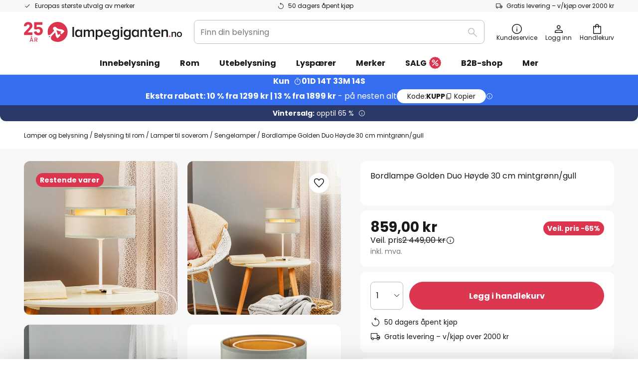

--- FILE ---
content_type: text/html; charset=UTF-8
request_url: https://www.lampegiganten.no/p/bordlampe-golden-duo-hoyde-30-cm-mintgronn-gull-2616459.html
body_size: 74226
content:
 <!doctype html><html lang="nb"><head prefix="og: http://ogp.me/ns# fb: http://ogp.me/ns/fb# product: http://ogp.me/ns/product#"><script nonce="kg/Fvbp9OEK9Yh0K6w5lCA==" data-prevent-move="text/x-magento-template">window.gdprAppliesGlobally=true;if(!("cmp_id" in window)||window.cmp_id<1){window.cmp_id=0}if(!("cmp_cdid" in window)){window.cmp_cdid="f78a97f6c9d8"}if(!("cmp_params" in window)){window.cmp_params=""}if(!("cmp_host" in window)){window.cmp_host="delivery.consentmanager.net"}if(!("cmp_cdn" in window)){window.cmp_cdn="cdn.consentmanager.net"}if(!("cmp_proto" in window)){window.cmp_proto="https:"}if(!("cmp_codesrc" in window)){window.cmp_codesrc="19"}window.cmp_getsupportedLangs=function(){var b=["DE","EN","FR","IT","NO","DA","FI","ES","PT","RO","BG","ET","EL","GA","HR","LV","LT","MT","NL","PL","SV","SK","SL","CS","HU","RU","SR","ZH","TR","UK","AR","BS"];if("cmp_customlanguages" in window){for(var a=0;a<window.cmp_customlanguages.length;a++){b.push(window.cmp_customlanguages[a].l.toUpperCase())}}return b};window.cmp_getRTLLangs=function(){var a=["AR"];if("cmp_customlanguages" in window){for(var b=0;b<window.cmp_customlanguages.length;b++){if("r" in window.cmp_customlanguages[b]&&window.cmp_customlanguages[b].r){a.push(window.cmp_customlanguages[b].l)}}}return a};window.cmp_getlang=function(j){if(typeof(j)!="boolean"){j=true}if(j&&typeof(cmp_getlang.usedlang)=="string"&&cmp_getlang.usedlang!==""){return cmp_getlang.usedlang}var g=window.cmp_getsupportedLangs();var c=[];var f=location.hash;var e=location.search;var a="languages" in navigator?navigator.languages:[];if(f.indexOf("cmplang=")!=-1){c.push(f.substr(f.indexOf("cmplang=")+8,2).toUpperCase())}else{if(e.indexOf("cmplang=")!=-1){c.push(e.substr(e.indexOf("cmplang=")+8,2).toUpperCase())}else{if("cmp_setlang" in window&&window.cmp_setlang!=""){c.push(window.cmp_setlang.toUpperCase())}else{if(a.length>0){for(var d=0;d<a.length;d++){c.push(a[d])}}}}}if("language" in navigator){c.push(navigator.language)}if("userLanguage" in navigator){c.push(navigator.userLanguage)}var h="";for(var d=0;d<c.length;d++){var b=c[d].toUpperCase();if(g.indexOf(b)!=-1){h=b;break}if(b.indexOf("-")!=-1){b=b.substr(0,2)}if(g.indexOf(b)!=-1){h=b;break}}if(h==""&&typeof(cmp_getlang.defaultlang)=="string"&&cmp_getlang.defaultlang!==""){return cmp_getlang.defaultlang}else{if(h==""){h="EN"}}h=h.toUpperCase();return h};(function(){var n=document;var p=window;var f="";var b="_en";if("cmp_getlang" in p){f=p.cmp_getlang().toLowerCase();if("cmp_customlanguages" in p){for(var h=0;h<p.cmp_customlanguages.length;h++){if(p.cmp_customlanguages[h].l.toUpperCase()==f.toUpperCase()){f="en";break}}}b="_"+f}function g(e,d){var l="";e+="=";var i=e.length;if(location.hash.indexOf(e)!=-1){l=location.hash.substr(location.hash.indexOf(e)+i,9999)}else{if(location.search.indexOf(e)!=-1){l=location.search.substr(location.search.indexOf(e)+i,9999)}else{return d}}if(l.indexOf("&")!=-1){l=l.substr(0,l.indexOf("&"))}return l}var j=("cmp_proto" in p)?p.cmp_proto:"https:";if(j!="http:"&&j!="https:"){j="https:"}var k=("cmp_ref" in p)?p.cmp_ref:location.href;var q=n.createElement("script");q.setAttribute("data-cmp-ab","1");var c=g("cmpdesign","");var a=g("cmpregulationkey","");var o=g("cmpatt","");q.src=j+"//"+p.cmp_host+"/delivery/cmp.php?"+("cmp_id" in p&&p.cmp_id>0?"id="+p.cmp_id:"")+("cmp_cdid" in p?"cdid="+p.cmp_cdid:"")+"&h="+encodeURIComponent(k)+(c!=""?"&cmpdesign="+encodeURIComponent(c):"")+(a!=""?"&cmpregulationkey="+encodeURIComponent(a):"")+(o!=""?"&cmatt="+encodeURIComponent(o):"")+("cmp_params" in p?"&"+p.cmp_params:"")+(n.cookie.length>0?"&__cmpfcc=1":"")+"&l="+f.toLowerCase()+"&o="+(new Date()).getTime();q.type="text/javascript";q.async=true;if(n.currentScript&&n.currentScript.parentElement){n.currentScript.parentElement.appendChild(q)}else{if(n.body){n.body.appendChild(q)}else{var m=n.getElementsByTagName("body");if(m.length==0){m=n.getElementsByTagName("div")}if(m.length==0){m=n.getElementsByTagName("span")}if(m.length==0){m=n.getElementsByTagName("ins")}if(m.length==0){m=n.getElementsByTagName("script")}if(m.length==0){m=n.getElementsByTagName("head")}if(m.length>0){m[0].appendChild(q)}}}var q=n.createElement("script");q.src=j+"//"+p.cmp_cdn+"/delivery/js/cmp"+b+".min.js";q.type="text/javascript";q.setAttribute("data-cmp-ab","1");q.async=true;if(n.currentScript&&n.currentScript.parentElement){n.currentScript.parentElement.appendChild(q)}else{if(n.body){n.body.appendChild(q)}else{var m=n.getElementsByTagName("body");if(m.length==0){m=n.getElementsByTagName("div")}if(m.length==0){m=n.getElementsByTagName("span")}if(m.length==0){m=n.getElementsByTagName("ins")}if(m.length==0){m=n.getElementsByTagName("script")}if(m.length==0){m=n.getElementsByTagName("head")}if(m.length>0){m[0].appendChild(q)}}}})();window.cmp_addFrame=function(b){if(!window.frames[b]){if(document.body){var a=document.createElement("iframe");a.style.cssText="display:none";if("cmp_cdn" in window&&"cmp_ultrablocking" in window&&window.cmp_ultrablocking>0){a.src="//"+window.cmp_cdn+"/delivery/empty.html"}a.name=b;document.body.appendChild(a)}else{window.setTimeout(window.cmp_addFrame,10,b)}}};window.cmp_rc=function(h){var b=document.cookie;var f="";var d=0;while(b!=""&&d<100){d++;while(b.substr(0,1)==" "){b=b.substr(1,b.length)}var g=b.substring(0,b.indexOf("="));if(b.indexOf(";")!=-1){var c=b.substring(b.indexOf("=")+1,b.indexOf(";"))}else{var c=b.substr(b.indexOf("=")+1,b.length)}if(h==g){f=c}var e=b.indexOf(";")+1;if(e==0){e=b.length}b=b.substring(e,b.length)}return(f)};window.cmp_stub=function(){var a=arguments;__cmp.a=__cmp.a||[];if(!a.length){return __cmp.a}else{if(a[0]==="ping"){if(a[1]===2){a[2]({gdprApplies:gdprAppliesGlobally,cmpLoaded:false,cmpStatus:"stub",displayStatus:"hidden",apiVersion:"2.0",cmpId:31},true)}else{a[2](false,true)}}else{if(a[0]==="getUSPData"){a[2]({version:1,uspString:window.cmp_rc("")},true)}else{if(a[0]==="getTCData"){__cmp.a.push([].slice.apply(a))}else{if(a[0]==="addEventListener"||a[0]==="removeEventListener"){__cmp.a.push([].slice.apply(a))}else{if(a.length==4&&a[3]===false){a[2]({},false)}else{__cmp.a.push([].slice.apply(a))}}}}}}};window.cmp_msghandler=function(d){var a=typeof d.data==="string";try{var c=a?JSON.parse(d.data):d.data}catch(f){var c=null}if(typeof(c)==="object"&&c!==null&&"__cmpCall" in c){var b=c.__cmpCall;window.__cmp(b.command,b.parameter,function(h,g){var e={__cmpReturn:{returnValue:h,success:g,callId:b.callId}};d.source.postMessage(a?JSON.stringify(e):e,"*")})}if(typeof(c)==="object"&&c!==null&&"__uspapiCall" in c){var b=c.__uspapiCall;window.__uspapi(b.command,b.version,function(h,g){var e={__uspapiReturn:{returnValue:h,success:g,callId:b.callId}};d.source.postMessage(a?JSON.stringify(e):e,"*")})}if(typeof(c)==="object"&&c!==null&&"__tcfapiCall" in c){var b=c.__tcfapiCall;window.__tcfapi(b.command,b.version,function(h,g){var e={__tcfapiReturn:{returnValue:h,success:g,callId:b.callId}};d.source.postMessage(a?JSON.stringify(e):e,"*")},b.parameter)}};window.cmp_setStub=function(a){if(!(a in window)||(typeof(window[a])!=="function"&&typeof(window[a])!=="object"&&(typeof(window[a])==="undefined"||window[a]!==null))){window[a]=window.cmp_stub;window[a].msgHandler=window.cmp_msghandler;window.addEventListener("message",window.cmp_msghandler,false)}};window.cmp_addFrame("__cmpLocator");if(!("cmp_disableusp" in window)||!window.cmp_disableusp){window.cmp_addFrame("__uspapiLocator")}if(!("cmp_disabletcf" in window)||!window.cmp_disabletcf){window.cmp_addFrame("__tcfapiLocator")}window.cmp_setStub("__cmp");if(!("cmp_disabletcf" in window)||!window.cmp_disabletcf){window.cmp_setStub("__tcfapi")}if(!("cmp_disableusp" in window)||!window.cmp_disableusp){window.cmp_setStub("__uspapi")};</script> <meta charset="utf-8"/>
<meta name="title" content="Bordlampe Golden Duo Høyde 30 cm mintgrønn/gull | Lampegiganten.no"/>
<meta name="description" content="Bordlampe Golden Duo Høyde 30 cm mintgrønn/gull til gode priser online ✓ Best kvalitet ✓ Høyt servicenivå ✓ Enkel og sikker betaling ✓ Kompetente rådgivere » Bestill nå!"/>
<meta name="robots" content="INDEX,FOLLOW"/>
<meta name="viewport" content="width=device-width, initial-scale=1"/>
<meta name="format-detection" content="telephone=no"/>
<title>Bordlampe Golden Duo Høyde 30 cm mintgrønn/gull | Lampegiganten.no</title>
<link  rel="stylesheet" type="text/css"  media="all" href="https://www.lampegiganten.no/static/version1769098266/base/Magento/base/default/mage/calendar.min.css" />
<link  rel="stylesheet" type="text/css"  media="all" href="https://www.lampegiganten.no/static/version1769098266/frontend/LW/LUX2/default/css/styles-m.min.css" />
<link  rel="stylesheet" type="text/css"  media="all" href="https://www.lampegiganten.no/static/version1769098266/base/Magento/base/default/jquery/uppy/dist/uppy-custom.min.css" />
<link  rel="stylesheet" type="text/css"  media="all" href="https://www.lampegiganten.no/static/version1769098266/frontend/Magento/base/default/Payone_Core/css/payone.min.css" />
<link  rel="stylesheet" type="text/css"  media="all" href="https://www.lampegiganten.no/static/version1769098266/frontend/Magento/base/default/LW_SwiperJs/lib/swiper.min.css" />
<link  rel="stylesheet" type="text/css"  media="all" href="https://www.lampegiganten.no/static/version1769098266/frontend/LW/LUX2/default/mage/gallery/gallery.min.css" />
<link  rel="stylesheet" type="text/css"  media="all" href="https://www.lampegiganten.no/static/version1769098266/frontend/Magento/base/default/LW_Chatbot/css/df-messenger-default.min.css" />
<link  rel="stylesheet" type="text/css"  media="screen and (min-width: 768px)" href="https://www.lampegiganten.no/static/version1769098266/frontend/LW/LUX2/default/css/styles-l.min.css" />







<link  rel="preload" as="font" crossorigin="anonymous" href="/asset/font/lw-iconfont-20251106/lw-iconfont.woff2" />
<link  rel="preload" as="font" crossorigin="anonymous" href="/asset/font/poppins/Poppins-Regular.woff2" />
<link  rel="preload" as="font" crossorigin="anonymous" href="/asset/font/poppins/Poppins-Bold.woff2" />
<link  rel="icon" type="image/png" sizes="48x48" href="/logo/lampenwelt/favicon-48x48.png" />
<link  rel="icon" type="image/svg+xml" href="/logo/lampenwelt/favicon.svg" />
<link  rel="shortcut icon" href="/logo/lampenwelt/favicon.ico" />
<link  rel="apple-touch-icon" sizes="180x180" href="/logo/lampenwelt/apple-touch-icon.png" />
<link  rel="manifest" href="/logo/lampenwelt/site.webmanifest" />
<link  rel="canonical" href="https://www.lampegiganten.no/p/bordlampe-golden-duo-hoyde-30-cm-mintgronn-gull-2616459.html" />
   <script nonce="kg/Fvbp9OEK9Yh0K6w5lCA==" type="text/javascript" data-prevent-move="text/x-magento-template">
    window.dataLayer = window.dataLayer || [];
    window.dataLayer.push({"pageType":"productPage","product":{"id":"2616459","name":"Bordlampe Golden Duo H\u00f8yde 30 cm mintgr\u00f8nn\/gull","brand":"Duolla","originalCategoryNames":["Sengelamper","Lamper til soverom","Belysning til rom"],"uniqueCategoryNames":["Bedside lamps","Schlafzimmer Lampen","Zimmerlampen"],"uniqueCategoryIds":["86","1159","1464"],"price":"859.00","deliveryTime":"Delivery time: 5 - 8 days","deliveryTimeInDays":"6","panType":"EM-PEU","bulkyGood":"no","availabilityStatus":"In stock","scarcity":"yes"}})</script> <script nonce="kg/Fvbp9OEK9Yh0K6w5lCA==" id="gtmScript" type="text/javascript" data-prevent-move="text/x-magento-template">
        const whenPageActivated = new Promise((resolve) => {
            if (document.prerendering) {
                document.addEventListener('prerenderingchange', resolve, {
                    once: true
                });
            } else {
                resolve();
            }
        });

        async function initAnalytics() {
            await whenPageActivated;

            window.dataLayer = window.dataLayer || [];
            window.dlCurrencyCode = "NOK";

            <!-- GOOGLE TAG MANAGER -->
            (function (w, d, s, l, i) {
                w[l] = w[l] || [];
                w[l].push({
                    'gtm.start': new Date().getTime(),
                    event: 'gtm.js'
                });
                var f = d.getElementsByTagName(s)[0],
                    j = d.createElement(s),
                    dl = l != 'dataLayer' ? '&l=' + l : '';
                j.async = true;
                j.src = 'https://collector.sst.lampegiganten.no/gtm.js?id=' + i + dl;
                var n = d.querySelector('[nonce]');
                n && j.setAttribute('nonce', n.nonce || n.getAttribute('nonce'));
                f.parentNode.insertBefore(j, f);
            })(window, document, 'script', 'dataLayer', 'GTM\u002DWTNBKFJG');
            <!-- END GOOGLE TAG MANAGER -->
        }

        initAnalytics();</script>     <style> .search-autocomplete { display: none !important; }</style>      <link href="https://www.lampegiganten.no/static/version1769098266/frontend/LW/base/default/Bloomreach_Connector/css/variables.min.css" rel="stylesheet">   <style></style>    <style></style>   <link rel="alternate" href="https://www.lumories.lt/p/staline-lempa-golden-duo-aukstis-30-cm-metu-zalia-auksine-2616459.html" hreflang="lt-LT"/> <link rel="alternate" href="https://www.lumories.bg/p/nastolna-lampa-golden-duo-visochina-30-sm-mentovo-zeleno-zlatno-2616459.html" hreflang="bg-BG"/> <link rel="alternate" href="https://www.lumories.cz/p/stolni-lampa-golden-duo-vyska-30-cm-matove-zelena-zlata-2616459.html" hreflang="cs-CZ"/> <link rel="alternate" href="https://www.lampegiganten.dk/p/bordlampe-golden-duo-hojde-30-cm-mintgron-guld-2616459.html" hreflang="da-DK"/> <link rel="alternate" href="https://www.lampenwelt.at/p/tischlampe-golden-duo-hohe-30cm-mintgrun-gold-2616459.html" hreflang="de-AT"/> <link rel="alternate" href="https://www.lampenwelt.ch/p/tischlampe-golden-duo-hohe-30cm-mintgrun-gold-2616459.html" hreflang="de-CH"/> <link rel="alternate" href="https://www.lampenwelt.de/p/tischlampe-golden-duo-hohe-30cm-mintgrun-gold-2616459.html" hreflang="de-DE"/> <link rel="alternate" href="https://www.lumories.gr/p/lamptiras-trapeziou-golden-duo-upsos-30cm-mint-gkri-chruso-2616459.html" hreflang="el-GR"/> <link rel="alternate" href="https://www.lights.co.uk/p/golden-duo-table-lamp-height-30-cm-mint-green-gold-2616459.html" hreflang="en-GB"/> <link rel="alternate" href="https://www.lights.ie/p/golden-duo-table-lamp-height-30-cm-mint-green-gold-2616459.html" hreflang="en-IE"/> <link rel="alternate" href="https://www.lampara.es/p/lampara-de-mesa-golden-duo-altura-30-cm-verde-menta-dorado-2616459.html" hreflang="es-ES"/> <link rel="alternate" href="https://www.lumories.ee/p/laualamp-golden-duo-korgus-30-cm-mintroheline-kuldne-2616459.html" hreflang="et-EE"/> <link rel="alternate" href="https://www.nettilamppu.fi/p/poytalamppu-golden-duo-korkeus-30-cm-mintunvihrea-kulta-2616459.html" hreflang="fi-FI"/> <link rel="alternate" href="https://fr.lumories.ch/p/lampe-de-table-golden-duo-hauteur-30-cm-vert-menthe-dore-2616459.html" hreflang="fr-CH"/> <link rel="alternate" href="https://www.luminaire.fr/p/lampe-de-table-golden-duo-hauteur-30-cm-vert-menthe-dore-2616459.html" hreflang="fr-FR"/> <link rel="alternate" href="https://www.lumories.hr/p/stolna-lampa-golden-duo-visina-30cm-mint-zelena-zlatna-2616459.html" hreflang="hr-HR"/> <link rel="alternate" href="https://www.feny24.hu/p/asztali-lampa-golden-duo-magassag-30-cm-menta-zold-arany-2616459.html" hreflang="hu-HU"/> <link rel="alternate" href="https://www.lampade.it/p/lampada-da-tavolo-golden-duo-altezza-30-cm-verde-menta-oro-2616459.html" hreflang="it-IT"/> <link rel="alternate" href="https://www.lumories.lv/p/galda-lampa-golden-duo-augstums-30-cm-menta-zala-zelta-krasa-2616459.html" hreflang="lv-LV"/> <link rel="alternate" href="https://www.lampegiganten.no/p/bordlampe-golden-duo-hoyde-30-cm-mintgronn-gull-2616459.html" hreflang="nb-NO"/> <link rel="alternate" href="https://www.lampen24.be/p/tafellamp-golden-duo-hoogte-30-cm-mintgroen-goud-2616459.html" hreflang="nl-BE"/> <link rel="alternate" href="https://www.lampen24.nl/p/tafellamp-golden-duo-hoogte-30-cm-mintgroen-goud-2616459.html" hreflang="nl-NL"/> <link rel="alternate" href="https://www.lampy.pl/p/lampa-stolowa-golden-duo-wysokosc-30-cm-mietowo-zlota-2616459.html" hreflang="pl-PL"/> <link rel="alternate" href="https://www.lumories.pt/p/candeeiro-de-mesa-golden-duo-altura-30-cm-verde-menta-dourado-2616459.html" hreflang="pt-PT"/> <link rel="alternate" href="https://www.lumories.ro/p/lampa-de-masa-golden-duo-inal-ime-30-cm-verde-menta-auriu-2616459.html" hreflang="ro-RO"/> <link rel="alternate" href="https://www.lumories.sk/p/stolova-lampa-golden-duo-vyska-30-cm-matovo-zelena-zlata-2616459.html" hreflang="sk-SK"/> <link rel="alternate" href="https://www.lumories.si/p/namizna-svetilka-golden-duo-visina-30-cm-mint-zelena-zlata-2616459.html" hreflang="sl-SI"/> <link rel="alternate" href="https://www.lamp24.se/p/bordslampa-golden-duo-hojd-30-cm-mintgron-guld-2616459.html" hreflang="sv-SE"/> <link rel="alternate" href="https://www.lights.co.uk/p/golden-duo-table-lamp-height-30-cm-mint-green-gold-2616459.html" hreflang="x-default"/><!--We can use this context to add some thing in future-->    <script nonce="kg/Fvbp9OEK9Yh0K6w5lCA==" data-prevent-move="text/x-magento-template">
    window.kameleoonQueue = window.kameleoonQueue || [];</script><script nonce="kg/Fvbp9OEK9Yh0K6w5lCA==" data-prevent-move="text/x-magento-template"
        src="//pu8bufhtgh.kameleoon.eu/kameleoon.js"
        async=""></script> <script nonce="kg/Fvbp9OEK9Yh0K6w5lCA==" type="text/javascript" data-prevent-move="text/x-magento-template">
    ;window.NREUM || (NREUM = {});
    NREUM.init = {
         distributed_tracing: { enabled: true },
        privacy: { cookies_enabled: true },
    };
    ;NREUM.loader_config = {
        accountID: '3827620',
        trustKey: '3827620',
        agentID: "538461995",
        licenseKey: 'NRJS-a9f247f553a89a71d7d',
        applicationID: "390974305",
    };
    ;NREUM.info = {
        beacon: 'bam.eu01.nr-data.net',
        errorBeacon: 'bam.eu01.nr-data.net',
        licenseKey: 'NRJS-a9f247f553a89a71d7d',
        applicationID: "390974305",
        sa: 1,
    };
    ;/*! For license information please see nr - loader - spa - 1.285.0.min.js.LICENSE.txt */
    (() => {
        var e, t, r = {
            8122: (e, t, r) => {
                'use strict';
                r.d(t, { a: () => i });
                var n = r(944);

                function i(e, t) {
                    try {
                        if (!e || 'object' != typeof e) return (0, n.R)(3);
                        if (!t || 'object' != typeof t) return (0, n.R)(4);
                        const r = Object.create(Object.getPrototypeOf(t), Object.getOwnPropertyDescriptors(t)),
                            o = 0 === Object.keys(r).length ? e : r;
                        for (let a in o) if (void 0 !== e[a]) try {
                            if (null === e[a]) {
                                r[a] = null;
                                continue;
                            }
                            Array.isArray(e[a]) && Array.isArray(t[a]) ? r[a] = Array.from(new Set([...e[a], ...t[a]])) : 'object' == typeof e[a] && 'object' == typeof t[a] ? r[a] = i(e[a], t[a]) : r[a] = e[a];
                        } catch (e) {
                            (0, n.R)(1, e);
                        }
                        return r;
                    } catch (e) {
                        (0, n.R)(2, e);
                    }
                }
            }, 2555: (e, t, r) => {
                'use strict';
                r.d(t, { Vp: () => c, fn: () => s, x1: () => u });
                var n = r(384), i = r(8122);
                const o = {
                    beacon: n.NT.beacon,
                    errorBeacon: n.NT.errorBeacon,
                    licenseKey: void 0,
                    applicationID: void 0,
                    sa: void 0,
                    queueTime: void 0,
                    applicationTime: void 0,
                    ttGuid: void 0,
                    user: void 0,
                    account: void 0,
                    product: void 0,
                    extra: void 0,
                    jsAttributes: {},
                    userAttributes: void 0,
                    atts: void 0,
                    transactionName: void 0,
                    tNamePlain: void 0,
                }, a = {};

                function s(e) {
                    try {
                        const t = c(e);
                        return !!t.licenseKey && !!t.errorBeacon && !!t.applicationID;
                    } catch (e) {
                        return !1;
                    }
                }

                function c(e) {
                    if (!e) throw new Error('All info objects require an agent identifier!');
                    if (!a[e]) throw new Error('Info for '.concat(e, ' was never set'));
                    return a[e];
                }

                function u(e, t) {
                    if (!e) throw new Error('All info objects require an agent identifier!');
                    a[e] = (0, i.a)(t, o);
                    const r = (0, n.nY)(e);
                    r && (r.info = a[e]);
                }
            }, 9417: (e, t, r) => {
                'use strict';
                r.d(t, { D0: () => h, gD: () => g, xN: () => p });
                var n = r(3333);
                const i = e => {
                    if (!e || 'string' != typeof e) return !1;
                    try {
                        document.createDocumentFragment().querySelector(e);
                    } catch {
                        return !1;
                    }
                    return !0;
                };
                var o = r(2614), a = r(944), s = r(384), c = r(8122);
                const u = '[data-nr-mask]', d = () => {
                    const e = {
                        feature_flags: [],
                        experimental: { marks: !1, measures: !1, resources: !1 },
                        mask_selector: '*',
                        block_selector: '[data-nr-block]',
                        mask_input_options: {
                            color: !1,
                            date: !1,
                            'datetime-local': !1,
                            email: !1,
                            month: !1,
                            number: !1,
                            range: !1,
                            search: !1,
                            tel: !1,
                            text: !1,
                            time: !1,
                            url: !1,
                            week: !1,
                            textarea: !1,
                            select: !1,
                            password: !0,
                        },
                    };
                    return {
                        ajax: { deny_list: void 0, block_internal: !0, enabled: !0, autoStart: !0 },
                        distributed_tracing: {
                            enabled: void 0,
                            exclude_newrelic_header: void 0,
                            cors_use_newrelic_header: void 0,
                            cors_use_tracecontext_headers: void 0,
                            allowed_origins: void 0,
                        },
                        get feature_flags() {
                            return e.feature_flags;
                        },
                        set feature_flags(t) {
                            e.feature_flags = t;
                        },
                        generic_events: { enabled: !0, autoStart: !0 },
                        harvest: { interval: 30 },
                        jserrors: { enabled: !0, autoStart: !0 },
                        logging: { enabled: !0, autoStart: !0 },
                        metrics: { enabled: !0, autoStart: !0 },
                        obfuscate: void 0,
                        page_action: { enabled: !0 },
                        page_view_event: { enabled: !0, autoStart: !0 },
                        page_view_timing: { enabled: !0, autoStart: !0 },
                        performance: {
                            get capture_marks() {
                                return e.feature_flags.includes(n.$v.MARKS) || e.experimental.marks;
                            }, set capture_marks(t) {
                                e.experimental.marks = t;
                            }, get capture_measures() {
                                return e.feature_flags.includes(n.$v.MEASURES) || e.experimental.measures;
                            }, set capture_measures(t) {
                                e.experimental.measures = t;
                            }, capture_detail: !0, resources: {
                                get enabled() {
                                    return e.feature_flags.includes(n.$v.RESOURCES) || e.experimental.resources;
                                }, set enabled(t) {
                                    e.experimental.resources = t;
                                }, asset_types: [], first_party_domains: [], ignore_newrelic: !0,
                            },
                        },
                        privacy: { cookies_enabled: !0 },
                        proxy: { assets: void 0, beacon: void 0 },
                        session: { expiresMs: o.wk, inactiveMs: o.BB },
                        session_replay: {
                            autoStart: !0,
                            enabled: !1,
                            preload: !1,
                            sampling_rate: 10,
                            error_sampling_rate: 100,
                            collect_fonts: !1,
                            inline_images: !1,
                            fix_stylesheets: !0,
                            mask_all_inputs: !0,
                            get mask_text_selector() {
                                return e.mask_selector;
                            },
                            set mask_text_selector(t) {
                                i(t) ? e.mask_selector = ''.concat(t, ',').concat(u) : '' === t || null === t ? e.mask_selector = u : (0, a.R)(5, t);
                            },
                            get block_class() {
                                return 'nr-block';
                            },
                            get ignore_class() {
                                return 'nr-ignore';
                            },
                            get mask_text_class() {
                                return 'nr-mask';
                            },
                            get block_selector() {
                                return e.block_selector;
                            },
                            set block_selector(t) {
                                i(t) ? e.block_selector += ','.concat(t) : '' !== t && (0, a.R)(6, t);
                            },
                            get mask_input_options() {
                                return e.mask_input_options;
                            },
                            set mask_input_options(t) {
                                t && 'object' == typeof t ? e.mask_input_options = {
                                    ...t,
                                    password: !0,
                                } : (0, a.R)(7, t);
                            },
                        },
                        session_trace: { enabled: !0, autoStart: !0 },
                        soft_navigations: { enabled: !0, autoStart: !0 },
                        spa: { enabled: !0, autoStart: !0 },
                        ssl: void 0,
                        user_actions: { enabled: !0, elementAttributes: ['id', 'className', 'tagName', 'type'] },
                    };
                }, l = {}, f = 'All configuration objects require an agent identifier!';

                function h(e) {
                    if (!e) throw new Error(f);
                    if (!l[e]) throw new Error('Configuration for '.concat(e, ' was never set'));
                    return l[e];
                }

                function p(e, t) {
                    if (!e) throw new Error(f);
                    l[e] = (0, c.a)(t, d());
                    const r = (0, s.nY)(e);
                    r && (r.init = l[e]);
                }

                function g(e, t) {
                    if (!e) throw new Error(f);
                    var r = h(e);
                    if (r) {
                        for (var n = t.split('.'), i = 0; i < n.length - 1; i++) if ('object' != typeof (r = r[n[i]])) return;
                        r = r[n[n.length - 1]];
                    }
                    return r;
                }
            }, 5603: (e, t, r) => {
                'use strict';
                r.d(t, { a: () => c, o: () => s });
                var n = r(384), i = r(8122);
                const o = {
                    accountID: void 0,
                    trustKey: void 0,
                    agentID: void 0,
                    licenseKey: void 0,
                    applicationID: void 0,
                    xpid: void 0,
                }, a = {};

                function s(e) {
                    if (!e) throw new Error('All loader-config objects require an agent identifier!');
                    if (!a[e]) throw new Error('LoaderConfig for '.concat(e, ' was never set'));
                    return a[e];
                }

                function c(e, t) {
                    if (!e) throw new Error('All loader-config objects require an agent identifier!');
                    a[e] = (0, i.a)(t, o);
                    const r = (0, n.nY)(e);
                    r && (r.loader_config = a[e]);
                }
            }, 3371: (e, t, r) => {
                'use strict';
                r.d(t, { V: () => f, f: () => l });
                var n = r(8122), i = r(384), o = r(6154), a = r(9324);
                let s = 0;
                const c = { buildEnv: a.F3, distMethod: a.Xs, version: a.xv, originTime: o.WN }, u = {
                    customTransaction: void 0,
                    disabled: !1,
                    isolatedBacklog: !1,
                    loaderType: void 0,
                    maxBytes: 3e4,
                    onerror: void 0,
                    ptid: void 0,
                    releaseIds: {},
                    appMetadata: {},
                    session: void 0,
                    denyList: void 0,
                    timeKeeper: void 0,
                    obfuscator: void 0,
                    harvester: void 0,
                }, d = {};

                function l(e) {
                    if (!e) throw new Error('All runtime objects require an agent identifier!');
                    if (!d[e]) throw new Error('Runtime for '.concat(e, ' was never set'));
                    return d[e];
                }

                function f(e, t) {
                    if (!e) throw new Error('All runtime objects require an agent identifier!');
                    d[e] = { ...(0, n.a)(t, u), ...c }, Object.hasOwnProperty.call(d[e], 'harvestCount') || Object.defineProperty(d[e], 'harvestCount', { get: () => ++s });
                    const r = (0, i.nY)(e);
                    r && (r.runtime = d[e]);
                }
            }, 9324: (e, t, r) => {
                'use strict';
                r.d(t, { F3: () => i, Xs: () => o, Yq: () => a, xv: () => n });
                const n = '1.285.0', i = 'PROD', o = 'CDN', a = '^2.0.0-alpha.18';
            }, 6154: (e, t, r) => {
                'use strict';
                r.d(t, {
                    A4: () => s,
                    OF: () => d,
                    RI: () => i,
                    WN: () => h,
                    bv: () => o,
                    gm: () => a,
                    lR: () => f,
                    m: () => u,
                    mw: () => c,
                    sb: () => l,
                });
                var n = r(1863);
                const i = 'undefined' != typeof window && !!window.document,
                    o = 'undefined' != typeof WorkerGlobalScope && ('undefined' != typeof self && self instanceof WorkerGlobalScope && self.navigator instanceof WorkerNavigator || 'undefined' != typeof globalThis && globalThis instanceof WorkerGlobalScope && globalThis.navigator instanceof WorkerNavigator),
                    a = i ? window : 'undefined' != typeof WorkerGlobalScope && ('undefined' != typeof self && self instanceof WorkerGlobalScope && self || 'undefined' != typeof globalThis && globalThis instanceof WorkerGlobalScope && globalThis),
                    s = 'complete' === a?.document?.readyState, c = Boolean('hidden' === a?.document?.visibilityState),
                    u = '' + a?.location, d = /iPad|iPhone|iPod/.test(a.navigator?.userAgent),
                    l = d && 'undefined' == typeof SharedWorker, f = (() => {
                        const e = a.navigator?.userAgent?.match(/Firefox[/\s](\d+\.\d+)/);
                        return Array.isArray(e) && e.length >= 2 ? +e[1] : 0;
                    })(), h = Date.now() - (0, n.t)();
            }, 7295: (e, t, r) => {
                'use strict';
                r.d(t, { Xv: () => a, gX: () => i, iW: () => o });
                var n = [];

                function i(e) {
                    if (!e || o(e)) return !1;
                    if (0 === n.length) return !0;
                    for (var t = 0; t < n.length; t++) {
                        var r = n[t];
                        if ('*' === r.hostname) return !1;
                        if (s(r.hostname, e.hostname) && c(r.pathname, e.pathname)) return !1;
                    }
                    return !0;
                }

                function o(e) {
                    return void 0 === e.hostname;
                }

                function a(e) {
                    if (n = [], e && e.length) for (var t = 0; t < e.length; t++) {
                        let r = e[t];
                        if (!r) continue;
                        0 === r.indexOf('http://') ? r = r.substring(7) : 0 === r.indexOf('https://') && (r = r.substring(8));
                        const i = r.indexOf('/');
                        let o, a;
                        i > 0 ? (o = r.substring(0, i), a = r.substring(i)) : (o = r, a = '');
                        let [s] = o.split(':');
                        n.push({ hostname: s, pathname: a });
                    }
                }

                function s(e, t) {
                    return !(e.length > t.length) && t.indexOf(e) === t.length - e.length;
                }

                function c(e, t) {
                    return 0 === e.indexOf('/') && (e = e.substring(1)), 0 === t.indexOf('/') && (t = t.substring(1)), '' === e || e === t;
                }
            }, 3241: (e, t, r) => {
                'use strict';
                r.d(t, { W: () => o });
                var n = r(6154);
                const i = 'newrelic';

                function o(e = {}) {
                    try {
                        n.gm.dispatchEvent(new CustomEvent(i, { detail: e }));
                    } catch (e) {
                    }
                }
            }, 1687: (e, t, r) => {
                'use strict';
                r.d(t, { Ak: () => c, Ze: () => l, x3: () => u });
                var n = r(7836), i = r(3606), o = r(860), a = r(2646);
                const s = {};

                function c(e, t) {
                    const r = { staged: !1, priority: o.P3[t] || 0 };
                    d(e), s[e].get(t) || s[e].set(t, r);
                }

                function u(e, t) {
                    e && s[e] && (s[e].get(t) && s[e].delete(t), h(e, t, !1), s[e].size && f(e));
                }

                function d(e) {
                    if (!e) throw new Error('agentIdentifier required');
                    s[e] || (s[e] = new Map);
                }

                function l(e = '', t = 'feature', r = !1) {
                    if (d(e), !e || !s[e].get(t) || r) return h(e, t);
                    s[e].get(t).staged = !0, f(e);
                }

                function f(e) {
                    const t = Array.from(s[e]);
                    t.every((([e, t]) => t.staged)) && (t.sort(((e, t) => e[1].priority - t[1].priority)), t.forEach((([t]) => {
                        s[e].delete(t), h(e, t);
                    })));
                }

                function h(e, t, r = !0) {
                    const o = e ? n.ee.get(e) : n.ee, s = i.i.handlers;
                    if (!o.aborted && o.backlog && s) {
                        if (r) {
                            const e = o.backlog[t], r = s[t];
                            if (r) {
                                for (let t = 0; e && t < e.length; ++t) p(e[t], r);
                                Object.entries(r).forEach((([e, t]) => {
                                    Object.values(t || {}).forEach((t => {
                                        t[0]?.on && t[0]?.context() instanceof a.y && t[0].on(e, t[1]);
                                    }));
                                }));
                            }
                        }
                        o.isolatedBacklog || delete s[t], o.backlog[t] = null, o.emit('drain-' + t, []);
                    }
                }

                function p(e, t) {
                    var r = e[1];
                    Object.values(t[r] || {}).forEach((t => {
                        var r = e[0];
                        if (t[0] === r) {
                            var n = t[1], i = e[3], o = e[2];
                            n.apply(i, o);
                        }
                    }));
                }
            }, 7836: (e, t, r) => {
                'use strict';
                r.d(t, { P: () => c, ee: () => u });
                var n = r(384), i = r(8990), o = r(3371), a = r(2646), s = r(5607);
                const c = 'nr@context:'.concat(s.W), u = function e(t, r) {
                    var n = {}, s = {}, d = {}, l = !1;
                    try {
                        l = 16 === r.length && (0, o.f)(r).isolatedBacklog;
                    } catch (e) {
                    }
                    var f = {
                        on: p,
                        addEventListener: p,
                        removeEventListener: function(e, t) {
                            var r = n[e];
                            if (!r) return;
                            for (var i = 0; i < r.length; i++) r[i] === t && r.splice(i, 1);
                        },
                        emit: function(e, r, n, i, o) {
                            !1 !== o && (o = !0);
                            if (u.aborted && !i) return;
                            t && o && t.emit(e, r, n);
                            for (var a = h(n), c = g(e), d = c.length, l = 0; l < d; l++) c[l].apply(a, r);
                            var p = v()[s[e]];
                            p && p.push([f, e, r, a]);
                            return a;
                        },
                        get: m,
                        listeners: g,
                        context: h,
                        buffer: function(e, t) {
                            const r = v();
                            if (t = t || 'feature', f.aborted) return;
                            Object.entries(e || {}).forEach((([e, n]) => {
                                s[n] = t, t in r || (r[t] = []);
                            }));
                        },
                        abort: function() {
                            f._aborted = !0, Object.keys(f.backlog).forEach((e => {
                                delete f.backlog[e];
                            }));
                        },
                        isBuffering: function(e) {
                            return !!v()[s[e]];
                        },
                        debugId: r,
                        backlog: l ? {} : t && 'object' == typeof t.backlog ? t.backlog : {},
                        isolatedBacklog: l,
                    };
                    return Object.defineProperty(f, 'aborted', {
                        get: () => {
                            let e = f._aborted || !1;
                            return e || (t && (e = t.aborted), e);
                        },
                    }), f;

                    function h(e) {
                        return e && e instanceof a.y ? e : e ? (0, i.I)(e, c, (() => new a.y(c))) : new a.y(c);
                    }

                    function p(e, t) {
                        n[e] = g(e).concat(t);
                    }

                    function g(e) {
                        return n[e] || [];
                    }

                    function m(t) {
                        return d[t] = d[t] || e(f, t);
                    }

                    function v() {
                        return f.backlog;
                    }
                }(void 0, 'globalEE'), d = (0, n.Zm)();
                d.ee || (d.ee = u);
            }, 2646: (e, t, r) => {
                'use strict';
                r.d(t, { y: () => n });

                class n {
                    constructor(e) {
                        this.contextId = e;
                    }
                }
            }, 9908: (e, t, r) => {
                'use strict';
                r.d(t, { d: () => n, p: () => i });
                var n = r(7836).ee.get('handle');

                function i(e, t, r, i, o) {
                    o ? (o.buffer([e], i), o.emit(e, t, r)) : (n.buffer([e], i), n.emit(e, t, r));
                }
            }, 3606: (e, t, r) => {
                'use strict';
                r.d(t, { i: () => o });
                var n = r(9908);
                o.on = a;
                var i = o.handlers = {};

                function o(e, t, r, o) {
                    a(o || n.d, i, e, t, r);
                }

                function a(e, t, r, i, o) {
                    o || (o = 'feature'), e || (e = n.d);
                    var a = t[o] = t[o] || {};
                    (a[r] = a[r] || []).push([e, i]);
                }
            }, 3878: (e, t, r) => {
                'use strict';

                function n(e, t) {
                    return { capture: e, passive: !1, signal: t };
                }

                function i(e, t, r = !1, i) {
                    window.addEventListener(e, t, n(r, i));
                }

                function o(e, t, r = !1, i) {
                    document.addEventListener(e, t, n(r, i));
                }

                r.d(t, { DD: () => o, jT: () => n, sp: () => i });
            }, 5607: (e, t, r) => {
                'use strict';
                r.d(t, { W: () => n });
                const n = (0, r(9566).bz)();
            }, 9566: (e, t, r) => {
                'use strict';
                r.d(t, { LA: () => s, ZF: () => c, bz: () => a, el: () => u });
                var n = r(6154);
                const i = 'xxxxxxxx-xxxx-4xxx-yxxx-xxxxxxxxxxxx';

                function o(e, t) {
                    return e ? 15 & e[t] : 16 * Math.random() | 0;
                }

                function a() {
                    const e = n.gm?.crypto || n.gm?.msCrypto;
                    let t, r = 0;
                    return e && e.getRandomValues && (t = e.getRandomValues(new Uint8Array(30))), i.split('').map((e => 'x' === e ? o(t, r++).toString(16) : 'y' === e ? (3 & o() | 8).toString(16) : e)).join('');
                }

                function s(e) {
                    const t = n.gm?.crypto || n.gm?.msCrypto;
                    let r, i = 0;
                    t && t.getRandomValues && (r = t.getRandomValues(new Uint8Array(e)));
                    const a = [];
                    for (var s = 0; s < e; s++) a.push(o(r, i++).toString(16));
                    return a.join('');
                }

                function c() {
                    return s(16);
                }

                function u() {
                    return s(32);
                }
            }, 2614: (e, t, r) => {
                'use strict';
                r.d(t, { BB: () => a, H3: () => n, g: () => u, iL: () => c, tS: () => s, uh: () => i, wk: () => o });
                const n = 'NRBA', i = 'SESSION', o = 144e5, a = 18e5, s = {
                    STARTED: 'session-started',
                    PAUSE: 'session-pause',
                    RESET: 'session-reset',
                    RESUME: 'session-resume',
                    UPDATE: 'session-update',
                }, c = { SAME_TAB: 'same-tab', CROSS_TAB: 'cross-tab' }, u = { OFF: 0, FULL: 1, ERROR: 2 };
            }, 1863: (e, t, r) => {
                'use strict';

                function n() {
                    return Math.floor(performance.now());
                }

                r.d(t, { t: () => n });
            }, 7485: (e, t, r) => {
                'use strict';
                r.d(t, { D: () => i });
                var n = r(6154);

                function i(e) {
                    if (0 === (e || '').indexOf('data:')) return { protocol: 'data' };
                    try {
                        const t = new URL(e, location.href), r = {
                            port: t.port,
                            hostname: t.hostname,
                            pathname: t.pathname,
                            search: t.search,
                            protocol: t.protocol.slice(0, t.protocol.indexOf(':')),
                            sameOrigin: t.protocol === n.gm?.location?.protocol && t.host === n.gm?.location?.host,
                        };
                        return r.port && '' !== r.port || ('http:' === t.protocol && (r.port = '80'), 'https:' === t.protocol && (r.port = '443')), r.pathname && '' !== r.pathname ? r.pathname.startsWith('/') || (r.pathname = '/'.concat(r.pathname)) : r.pathname = '/', r;
                    } catch (e) {
                        return {};
                    }
                }
            }, 944: (e, t, r) => {
                'use strict';

                function n(e, t) {
                    'function' == typeof console.debug && console.debug('New Relic Warning: https://github.com/newrelic/newrelic-browser-agent/blob/main/docs/warning-codes.md#'.concat(e), t);
                }

                r.d(t, { R: () => n });
            }, 5701: (e, t, r) => {
                'use strict';
                r.d(t, { B: () => a, t: () => s });
                var n = r(7836), i = r(3241);
                const o = new Set, a = {};

                function s(e, t) {
                    const r = n.ee.get(t);
                    a[t] ??= {}, e && 'object' == typeof e && (o.has(t) || (r.emit('rumresp', [e]), a[t] = e, o.add(t), (0, i.W)({
                        agentIdentifier: t,
                        loaded: !0,
                        type: 'lifecycle',
                        name: 'load',
                        feature: void 0,
                        data: e,
                    })));
                }
            }, 8990: (e, t, r) => {
                'use strict';
                r.d(t, { I: () => i });
                var n = Object.prototype.hasOwnProperty;

                function i(e, t, r) {
                    if (n.call(e, t)) return e[t];
                    var i = r();
                    if (Object.defineProperty && Object.keys) try {
                        return Object.defineProperty(e, t, { value: i, writable: !0, enumerable: !1 }), i;
                    } catch (e) {
                    }
                    return e[t] = i, i;
                }
            }, 6389: (e, t, r) => {
                'use strict';

                function n(e, t = 500, r = {}) {
                    const n = r?.leading || !1;
                    let i;
                    return (...r) => {
                        n && void 0 === i && (e.apply(this, r), i = setTimeout((() => {
                            i = clearTimeout(i);
                        }), t)), n || (clearTimeout(i), i = setTimeout((() => {
                            e.apply(this, r);
                        }), t));
                    };
                }

                function i(e) {
                    let t = !1;
                    return (...r) => {
                        t || (t = !0, e.apply(this, r));
                    };
                }

                r.d(t, { J: () => i, s: () => n });
            }, 3304: (e, t, r) => {
                'use strict';
                r.d(t, { A: () => o });
                var n = r(7836);
                const i = () => {
                    const e = new WeakSet;
                    return (t, r) => {
                        if ('object' == typeof r && null !== r) {
                            if (e.has(r)) return;
                            e.add(r);
                        }
                        return r;
                    };
                };

                function o(e) {
                    try {
                        return JSON.stringify(e, i()) ?? '';
                    } catch (e) {
                        try {
                            n.ee.emit('internal-error', [e]);
                        } catch (e) {
                        }
                        return '';
                    }
                }
            }, 5289: (e, t, r) => {
                'use strict';
                r.d(t, { GG: () => o, sB: () => a });
                var n = r(3878);

                function i() {
                    return 'undefined' == typeof document || 'complete' === document.readyState;
                }

                function o(e, t) {
                    if (i()) return e();
                    (0, n.sp)('load', e, t);
                }

                function a(e) {
                    if (i()) return e();
                    (0, n.DD)('DOMContentLoaded', e);
                }
            }, 384: (e, t, r) => {
                'use strict';
                r.d(t, { NT: () => o, US: () => d, Zm: () => a, bQ: () => c, dV: () => s, nY: () => u, pV: () => l });
                var n = r(6154), i = r(1863);
                const o = { beacon: 'bam.nr-data.net', errorBeacon: 'bam.nr-data.net' };

                function a() {
                    return n.gm.NREUM || (n.gm.NREUM = {}), void 0 === n.gm.newrelic && (n.gm.newrelic = n.gm.NREUM), n.gm.NREUM;
                }

                function s() {
                    let e = a();
                    return e.o || (e.o = {
                        ST: n.gm.setTimeout,
                        SI: n.gm.setImmediate,
                        CT: n.gm.clearTimeout,
                        XHR: n.gm.XMLHttpRequest,
                        REQ: n.gm.Request,
                        EV: n.gm.Event,
                        PR: n.gm.Promise,
                        MO: n.gm.MutationObserver,
                        FETCH: n.gm.fetch,
                        WS: n.gm.WebSocket,
                    }), e;
                }

                function c(e, t) {
                    let r = a();
                    r.initializedAgents ??= {}, t.initializedAt = {
                        ms: (0, i.t)(),
                        date: new Date,
                    }, r.initializedAgents[e] = t;
                }

                function u(e) {
                    let t = a();
                    return t.initializedAgents?.[e];
                }

                function d(e, t) {
                    a()[e] = t;
                }

                function l() {
                    return function() {
                        let e = a();
                        const t = e.info || {};
                        e.info = { beacon: o.beacon, errorBeacon: o.errorBeacon, ...t };
                    }(), function() {
                        let e = a();
                        const t = e.init || {};
                        e.init = { ...t };
                    }(), s(), function() {
                        let e = a();
                        const t = e.loader_config || {};
                        e.loader_config = { ...t };
                    }(), a();
                }
            }, 2843: (e, t, r) => {
                'use strict';
                r.d(t, { u: () => i });
                var n = r(3878);

                function i(e, t = !1, r, i) {
                    (0, n.DD)('visibilitychange', (function() {
                        if (t) return void ('hidden' === document.visibilityState && e());
                        e(document.visibilityState);
                    }), r, i);
                }
            }, 8139: (e, t, r) => {
                'use strict';
                r.d(t, { u: () => f });
                var n = r(7836), i = r(3434), o = r(8990), a = r(6154);
                const s = {}, c = a.gm.XMLHttpRequest, u = 'addEventListener', d = 'removeEventListener',
                    l = 'nr@wrapped:'.concat(n.P);

                function f(e) {
                    var t = function(e) {
                        return (e || n.ee).get('events');
                    }(e);
                    if (s[t.debugId]++) return t;
                    s[t.debugId] = 1;
                    var r = (0, i.YM)(t, !0);

                    function f(e) {
                        r.inPlace(e, [u, d], '-', p);
                    }

                    function p(e, t) {
                        return e[1];
                    }

                    return 'getPrototypeOf' in Object && (a.RI && h(document, f), c && h(c.prototype, f), h(a.gm, f)), t.on(u + '-start', (function(e, t) {
                        var n = e[1];
                        if (null !== n && ('function' == typeof n || 'object' == typeof n)) {
                            var i = (0, o.I)(n, l, (function() {
                                var e = {
                                    object: function() {
                                        if ('function' != typeof n.handleEvent) return;
                                        return n.handleEvent.apply(n, arguments);
                                    }, function: n,
                                }[typeof n];
                                return e ? r(e, 'fn-', null, e.name || 'anonymous') : n;
                            }));
                            this.wrapped = e[1] = i;
                        }
                    })), t.on(d + '-start', (function(e) {
                        e[1] = this.wrapped || e[1];
                    })), t;
                }

                function h(e, t, ...r) {
                    let n = e;
                    for (; 'object' == typeof n && !Object.prototype.hasOwnProperty.call(n, u);) n = Object.getPrototypeOf(n);
                    n && t(n, ...r);
                }
            }, 3434: (e, t, r) => {
                'use strict';
                r.d(t, { Jt: () => o, YM: () => c });
                var n = r(7836), i = r(5607);
                const o = 'nr@original:'.concat(i.W);
                var a = Object.prototype.hasOwnProperty, s = !1;

                function c(e, t) {
                    return e || (e = n.ee), r.inPlace = function(e, t, n, i, o) {
                        n || (n = '');
                        const a = '-' === n.charAt(0);
                        for (let s = 0; s < t.length; s++) {
                            const c = t[s], u = e[c];
                            d(u) || (e[c] = r(u, a ? c + n : n, i, c, o));
                        }
                    }, r.flag = o, r;

                    function r(t, r, n, s, c) {
                        return d(t) ? t : (r || (r = ''), nrWrapper[o] = t, function(e, t, r) {
                            if (Object.defineProperty && Object.keys) try {
                                return Object.keys(e).forEach((function(r) {
                                    Object.defineProperty(t, r, {
                                        get: function() {
                                            return e[r];
                                        }, set: function(t) {
                                            return e[r] = t, t;
                                        },
                                    });
                                })), t;
                            } catch (e) {
                                u([e], r);
                            }
                            for (var n in e) a.call(e, n) && (t[n] = e[n]);
                        }(t, nrWrapper, e), nrWrapper);

                        function nrWrapper() {
                            var o, a, d, l;
                            try {
                                a = this, o = [...arguments], d = 'function' == typeof n ? n(o, a) : n || {};
                            } catch (t) {
                                u([t, '', [o, a, s], d], e);
                            }
                            i(r + 'start', [o, a, s], d, c);
                            try {
                                return l = t.apply(a, o);
                            } catch (e) {
                                throw i(r + 'err', [o, a, e], d, c), e;
                            } finally {
                                i(r + 'end', [o, a, l], d, c);
                            }
                        }
                    }

                    function i(r, n, i, o) {
                        if (!s || t) {
                            var a = s;
                            s = !0;
                            try {
                                e.emit(r, n, i, t, o);
                            } catch (t) {
                                u([t, r, n, i], e);
                            }
                            s = a;
                        }
                    }
                }

                function u(e, t) {
                    t || (t = n.ee);
                    try {
                        t.emit('internal-error', e);
                    } catch (e) {
                    }
                }

                function d(e) {
                    return !(e && 'function' == typeof e && e.apply && !e[o]);
                }
            }, 9414: (e, t, r) => {
                'use strict';
                r.d(t, { J: () => c });
                var n = r(7836), i = r(2646), o = r(944), a = r(3434);
                const s = new Map;

                function c(e, t, r, c) {
                    if ('object' != typeof t || !t || 'string' != typeof r || !r || 'function' != typeof t[r]) return (0, o.R)(29);
                    const u = function(e) {
                        return (e || n.ee).get('logger');
                    }(e), d = (0, a.YM)(u), l = new i.y(n.P);
                    l.level = c.level, l.customAttributes = c.customAttributes;
                    const f = t[r]?.[a.Jt] || t[r];
                    return s.set(f, l), d.inPlace(t, [r], 'wrap-logger-', (() => s.get(f))), u;
                }
            }, 9300: (e, t, r) => {
                'use strict';
                r.d(t, { T: () => n });
                const n = r(860).K7.ajax;
            }, 3333: (e, t, r) => {
                'use strict';
                r.d(t, { $v: () => u, TZ: () => n, Zp: () => i, kd: () => c, mq: () => s, nf: () => a, qN: () => o });
                const n = r(860).K7.genericEvents, i = ['auxclick', 'click', 'copy', 'keydown', 'paste', 'scrollend'],
                    o = ['focus', 'blur'], a = 4, s = 1e3, c = ['PageAction', 'UserAction', 'BrowserPerformance'], u = {
                        MARKS: 'experimental.marks',
                        MEASURES: 'experimental.measures',
                        RESOURCES: 'experimental.resources',
                    };
            }, 6774: (e, t, r) => {
                'use strict';
                r.d(t, { T: () => n });
                const n = r(860).K7.jserrors;
            }, 993: (e, t, r) => {
                'use strict';
                r.d(t, { A$: () => o, ET: () => a, TZ: () => s, p_: () => i });
                var n = r(860);
                const i = { ERROR: 'ERROR', WARN: 'WARN', INFO: 'INFO', DEBUG: 'DEBUG', TRACE: 'TRACE' },
                    o = { OFF: 0, ERROR: 1, WARN: 2, INFO: 3, DEBUG: 4, TRACE: 5 }, a = 'log', s = n.K7.logging;
            }, 3785: (e, t, r) => {
                'use strict';
                r.d(t, { R: () => c, b: () => u });
                var n = r(9908), i = r(1863), o = r(860), a = r(8154), s = r(993);

                function c(e, t, r = {}, c = s.p_.INFO) {
                    (0, n.p)(a.xV, ['API/logging/'.concat(c.toLowerCase(), '/called')], void 0, o.K7.metrics, e), (0, n.p)(s.ET, [(0, i.t)(), t, r, c], void 0, o.K7.logging, e);
                }

                function u(e) {
                    return 'string' == typeof e && Object.values(s.p_).some((t => t === e.toUpperCase().trim()));
                }
            }, 8154: (e, t, r) => {
                'use strict';
                r.d(t, { z_: () => o, XG: () => s, TZ: () => n, rs: () => i, xV: () => a });
                r(6154), r(9566), r(384);
                const n = r(860).K7.metrics, i = 'sm', o = 'cm', a = 'storeSupportabilityMetrics',
                    s = 'storeEventMetrics';
            }, 6630: (e, t, r) => {
                'use strict';
                r.d(t, { T: () => n });
                const n = r(860).K7.pageViewEvent;
            }, 782: (e, t, r) => {
                'use strict';
                r.d(t, { T: () => n });
                const n = r(860).K7.pageViewTiming;
            }, 6344: (e, t, r) => {
                'use strict';
                r.d(t, {
                    BB: () => d,
                    G4: () => o,
                    Qb: () => l,
                    TZ: () => i,
                    Ug: () => a,
                    _s: () => s,
                    bc: () => u,
                    yP: () => c,
                });
                var n = r(2614);
                const i = r(860).K7.sessionReplay, o = {
                        RECORD: 'recordReplay',
                        PAUSE: 'pauseReplay',
                        REPLAY_RUNNING: 'replayRunning',
                        ERROR_DURING_REPLAY: 'errorDuringReplay',
                    }, a = .12,
                    s = { DomContentLoaded: 0, Load: 1, FullSnapshot: 2, IncrementalSnapshot: 3, Meta: 4, Custom: 5 },
                    c = { [n.g.ERROR]: 15e3, [n.g.FULL]: 3e5, [n.g.OFF]: 0 }, u = {
                        RESET: { message: 'Session was reset', sm: 'Reset' },
                        IMPORT: { message: 'Recorder failed to import', sm: 'Import' },
                        TOO_MANY: { message: '429: Too Many Requests', sm: 'Too-Many' },
                        TOO_BIG: { message: 'Payload was too large', sm: 'Too-Big' },
                        CROSS_TAB: { message: 'Session Entity was set to OFF on another tab', sm: 'Cross-Tab' },
                        ENTITLEMENTS: {
                            message: 'Session Replay is not allowed and will not be started',
                            sm: 'Entitlement',
                        },
                    }, d = 5e3, l = { API: 'api' };
            }, 5270: (e, t, r) => {
                'use strict';
                r.d(t, { Aw: () => c, CT: () => u, SR: () => s, rF: () => d });
                var n = r(384), i = r(9417), o = r(7767), a = r(6154);

                function s(e) {
                    return !!(0, n.dV)().o.MO && (0, o.V)(e) && !0 === (0, i.gD)(e, 'session_trace.enabled');
                }

                function c(e) {
                    return !0 === (0, i.gD)(e, 'session_replay.preload') && s(e);
                }

                function u(e, t) {
                    const r = t.correctAbsoluteTimestamp(e);
                    return {
                        originalTimestamp: e,
                        correctedTimestamp: r,
                        timestampDiff: e - r,
                        originTime: a.WN,
                        correctedOriginTime: t.correctedOriginTime,
                        originTimeDiff: Math.floor(a.WN - t.correctedOriginTime),
                    };
                }

                function d(e, t) {
                    try {
                        if ('string' == typeof t?.type) {
                            if ('password' === t.type.toLowerCase()) return '*'.repeat(e?.length || 0);
                            if (void 0 !== t?.dataset?.nrUnmask || t?.classList?.contains('nr-unmask')) return e;
                        }
                    } catch (e) {
                    }
                    return 'string' == typeof e ? e.replace(/[\S]/g, '*') : '*'.repeat(e?.length || 0);
                }
            }, 3738: (e, t, r) => {
                'use strict';
                r.d(t, {
                    He: () => i,
                    Kp: () => s,
                    Lc: () => u,
                    Rz: () => d,
                    TZ: () => n,
                    bD: () => o,
                    d3: () => a,
                    jx: () => l,
                    uP: () => c,
                });
                const n = r(860).K7.sessionTrace, i = 'bstResource', o = 'resource', a = '-start', s = '-end',
                    c = 'fn' + a,
                    u = 'fn' + s, d = 'pushState', l = 1e3;
            }, 3962: (e, t, r) => {
                'use strict';
                r.d(t, { AM: () => o, O2: () => c, Qu: () => u, TZ: () => s, ih: () => d, pP: () => a, tC: () => i });
                var n = r(860);
                const i = ['click', 'keydown', 'submit', 'popstate'], o = 'api', a = 'initialPageLoad',
                    s = n.K7.softNav,
                    c = { INITIAL_PAGE_LOAD: '', ROUTE_CHANGE: 1, UNSPECIFIED: 2 },
                    u = { INTERACTION: 1, AJAX: 2, CUSTOM_END: 3, CUSTOM_TRACER: 4 },
                    d = { IP: 'in progress', FIN: 'finished', CAN: 'cancelled' };
            }, 7378: (e, t, r) => {
                'use strict';
                r.d(t, {
                    $p: () => x,
                    BR: () => b,
                    Kp: () => R,
                    L3: () => y,
                    Lc: () => c,
                    NC: () => o,
                    SG: () => d,
                    TZ: () => i,
                    U6: () => p,
                    UT: () => m,
                    d3: () => w,
                    dT: () => f,
                    e5: () => A,
                    gx: () => v,
                    l9: () => l,
                    oW: () => h,
                    op: () => g,
                    rw: () => u,
                    tH: () => T,
                    uP: () => s,
                    wW: () => E,
                    xq: () => a,
                });
                var n = r(384);
                const i = r(860).K7.spa, o = ['click', 'submit', 'keypress', 'keydown', 'keyup', 'change'], a = 999,
                    s = 'fn-start', c = 'fn-end', u = 'cb-start', d = 'api-ixn-', l = 'remaining', f = 'interaction',
                    h = 'spaNode', p = 'jsonpNode', g = 'fetch-start', m = 'fetch-done', v = 'fetch-body-',
                    b = 'jsonp-end',
                    y = (0, n.dV)().o.ST, w = '-start', R = '-end', x = '-body', E = 'cb' + R, A = 'jsTime',
                    T = 'fetch';
            }, 4234: (e, t, r) => {
                'use strict';
                r.d(t, { W: () => o });
                var n = r(7836), i = r(1687);

                class o {
                    constructor(e, t) {
                        this.agentIdentifier = e, this.ee = n.ee.get(e), this.featureName = t, this.blocked = !1;
                    }

                    deregisterDrain() {
                        (0, i.x3)(this.agentIdentifier, this.featureName);
                    }
                }
            }, 7767: (e, t, r) => {
                'use strict';
                r.d(t, { V: () => o });
                var n = r(9417), i = r(6154);
                const o = e => i.RI && !0 === (0, n.gD)(e, 'privacy.cookies_enabled');
            }, 8969: (e, t, r) => {
                'use strict';
                r.d(t, { j: () => I });
                var n = r(860), i = r(2555), o = r(3371), a = r(9908), s = r(7836), c = r(1687), u = r(5289),
                    d = r(6154),
                    l = r(944), f = r(8154), h = r(384), p = r(6344);
                const g = ['setErrorHandler', 'finished', 'addToTrace', 'addRelease', 'recordCustomEvent', 'addPageAction', 'setCurrentRouteName', 'setPageViewName', 'setCustomAttribute', 'interaction', 'noticeError', 'setUserId', 'setApplicationVersion', 'start', p.G4.RECORD, p.G4.PAUSE, 'log', 'wrapLogger'],
                    m = ['setErrorHandler', 'finished', 'addToTrace', 'addRelease'];
                var v = r(1863), b = r(2614), y = r(993), w = r(3785), R = r(9414), x = r(3241), E = r(5701);

                function A() {
                    const e = (0, h.pV)();
                    g.forEach((t => {
                        e[t] = (...r) => function(t, ...r) {
                            let n = [];
                            return Object.values(e.initializedAgents).forEach((e => {
                                e && e.api ? e.exposed && e.api[t] && n.push(e.api[t](...r)) : (0, l.R)(38, t);
                            })), n.length > 1 ? n : n[0];
                        }(t, ...r);
                    }));
                }

                const T = {};
                var S = r(9417), N = r(5603);
                const _ = e => {
                    const t = e.startsWith('http');
                    e += '/', r.p = t ? e : 'https://' + e;
                };
                let O = !1;

                function I(e, t = {}, g, I) {
                    let { init: P, info: j, loader_config: C, runtime: k = {}, exposed: L = !0 } = t;
                    k.loaderType = g;
                    const H = (0, h.pV)();
                    j || (P = H.init, j = H.info, C = H.loader_config), (0, S.xN)(e.agentIdentifier, P || {}), (0, N.a)(e.agentIdentifier, C || {}), j.jsAttributes ??= {}, d.bv && (j.jsAttributes.isWorker = !0), (0, i.x1)(e.agentIdentifier, j);
                    const M = (0, S.D0)(e.agentIdentifier), D = [j.beacon, j.errorBeacon];
                    O || (M.proxy.assets && (_(M.proxy.assets), D.push(M.proxy.assets)), M.proxy.beacon && D.push(M.proxy.beacon), A(), (0, h.US)('activatedFeatures', E.B), e.runSoftNavOverSpa &&= !0 === M.soft_navigations.enabled && M.feature_flags.includes('soft_nav')), k.denyList = [...M.ajax.deny_list || [], ...M.ajax.block_internal ? D : []], k.ptid = e.agentIdentifier, (0, o.V)(e.agentIdentifier, k), e.ee = s.ee.get(e.agentIdentifier), void 0 === e.api && (e.api = function(e, t, h = !1) {
                        t || (0, c.Ak)(e, 'api');
                        const g = {};
                        var A = s.ee.get(e), S = A.get('tracer');
                        T[e] = b.g.OFF, A.on(p.G4.REPLAY_RUNNING, (t => {
                            T[e] = t;
                        }));
                        var N = 'api-', _ = N + 'ixn-';

                        function O(t, r, n, o) {
                            const a = (0, i.Vp)(e);
                            return null === r ? delete a.jsAttributes[t] : (0, i.x1)(e, {
                                ...a,
                                jsAttributes: { ...a.jsAttributes, [t]: r },
                            }), j(N, n, !0, o || null === r ? 'session' : void 0)(t, r);
                        }

                        function I() {
                        }

                        g.log = function(e, { customAttributes: t = {}, level: r = y.p_.INFO } = {}) {
                            (0, a.p)(f.xV, ['API/log/called'], void 0, n.K7.metrics, A), (0, w.R)(A, e, t, r);
                        }, g.wrapLogger = (e, t, { customAttributes: r = {}, level: i = y.p_.INFO } = {}) => {
                            (0, a.p)(f.xV, ['API/wrapLogger/called'], void 0, n.K7.metrics, A), (0, R.J)(A, e, t, {
                                customAttributes: r,
                                level: i,
                            });
                        }, m.forEach((e => {
                            g[e] = j(N, e, !0, 'api');
                        })), g.addPageAction = j(N, 'addPageAction', !0, n.K7.genericEvents), g.recordCustomEvent = j(N, 'recordCustomEvent', !0, n.K7.genericEvents), g.setPageViewName = function(t, r) {
                            if ('string' == typeof t) return '/' !== t.charAt(0) && (t = '/' + t), (0, o.f)(e).customTransaction = (r || 'http://custom.transaction') + t, j(N, 'setPageViewName', !0)();
                        }, g.setCustomAttribute = function(e, t, r = !1) {
                            if ('string' == typeof e) {
                                if (['string', 'number', 'boolean'].includes(typeof t) || null === t) return O(e, t, 'setCustomAttribute', r);
                                (0, l.R)(40, typeof t);
                            } else (0, l.R)(39, typeof e);
                        }, g.setUserId = function(e) {
                            if ('string' == typeof e || null === e) return O('enduser.id', e, 'setUserId', !0);
                            (0, l.R)(41, typeof e);
                        }, g.setApplicationVersion = function(e) {
                            if ('string' == typeof e || null === e) return O('application.version', e, 'setApplicationVersion', !1);
                            (0, l.R)(42, typeof e);
                        }, g.start = () => {
                            try {
                                (0, a.p)(f.xV, ['API/start/called'], void 0, n.K7.metrics, A), A.emit('manual-start-all');
                            } catch (e) {
                                (0, l.R)(23, e);
                            }
                        }, g[p.G4.RECORD] = function() {
                            (0, a.p)(f.xV, ['API/recordReplay/called'], void 0, n.K7.metrics, A), (0, a.p)(p.G4.RECORD, [], void 0, n.K7.sessionReplay, A);
                        }, g[p.G4.PAUSE] = function() {
                            (0, a.p)(f.xV, ['API/pauseReplay/called'], void 0, n.K7.metrics, A), (0, a.p)(p.G4.PAUSE, [], void 0, n.K7.sessionReplay, A);
                        }, g.interaction = function(e) {
                            return (new I).get('object' == typeof e ? e : {});
                        };
                        const P = I.prototype = {
                            createTracer: function(e, t) {
                                var r = {}, i = this, o = 'function' == typeof t;
                                return (0, a.p)(f.xV, ['API/createTracer/called'], void 0, n.K7.metrics, A), h || (0, a.p)(_ + 'tracer', [(0, v.t)(), e, r], i, n.K7.spa, A), function() {
                                    if (S.emit((o ? '' : 'no-') + 'fn-start', [(0, v.t)(), i, o], r), o) try {
                                        return t.apply(this, arguments);
                                    } catch (e) {
                                        const t = 'string' == typeof e ? new Error(e) : e;
                                        throw S.emit('fn-err', [arguments, this, t], r), t;
                                    } finally {
                                        S.emit('fn-end', [(0, v.t)()], r);
                                    }
                                };
                            },
                        };

                        function j(t, r, i, o) {
                            return function() {
                                return (0, a.p)(f.xV, ['API/' + r + '/called'], void 0, n.K7.metrics, A), (0, x.W)({
                                    agentIdentifier: e,
                                    loaded: !!E.B?.[e],
                                    type: 'data',
                                    name: 'api',
                                    feature: t + r,
                                    data: { notSpa: i, bufferGroup: o },
                                }), o && (0, a.p)(t + r, [i ? (0, v.t)() : performance.now(), ...arguments], i ? null : this, o, A), i ? void 0 : this;
                            };
                        }

                        function C() {
                            r.e(478).then(r.bind(r, 8778)).then((({ setAPI: t }) => {
                                t(e), (0, c.Ze)(e, 'api');
                            })).catch((e => {
                                (0, l.R)(27, e), A.abort();
                            }));
                        }

                        return ['actionText', 'setName', 'setAttribute', 'save', 'ignore', 'onEnd', 'getContext', 'end', 'get'].forEach((e => {
                            P[e] = j(_, e, void 0, h ? n.K7.softNav : n.K7.spa);
                        })), g.setCurrentRouteName = h ? j(_, 'routeName', void 0, n.K7.softNav) : j(N, 'routeName', !0, n.K7.spa), g.noticeError = function(t, r) {
                            'string' == typeof t && (t = new Error(t)), (0, a.p)(f.xV, ['API/noticeError/called'], void 0, n.K7.metrics, A), (0, a.p)('err', [t, (0, v.t)(), !1, r, !!T[e]], void 0, n.K7.jserrors, A);
                        }, d.RI ? (0, u.GG)((() => C()), !0) : C(), g;
                    }(e.agentIdentifier, I, e.runSoftNavOverSpa)), void 0 === e.exposed && (e.exposed = L), O || (0, x.W)({
                        agentIdentifier: e.agentIdentifier,
                        loaded: !!E.B?.[e.agentIdentifier],
                        type: 'lifecycle',
                        name: 'initialize',
                        feature: void 0,
                        data: { init: M, info: j, loader_config: C, runtime: k },
                    }), O = !0;
                }
            }, 8374: (e, t, r) => {
                r.nc = (() => {
                    try {
                        return document?.currentScript?.nonce;
                    } catch (e) {
                    }
                    return '';
                })();
            }, 860: (e, t, r) => {
                'use strict';
                r.d(t, {
                    $J: () => d,
                    K7: () => c,
                    P3: () => u,
                    XX: () => i,
                    Yy: () => s,
                    df: () => o,
                    qY: () => n,
                    v4: () => a,
                });
                const n = 'events', i = 'jserrors', o = 'browser/blobs', a = 'rum', s = 'browser/logs', c = {
                    ajax: 'ajax',
                    genericEvents: 'generic_events',
                    jserrors: i,
                    logging: 'logging',
                    metrics: 'metrics',
                    pageAction: 'page_action',
                    pageViewEvent: 'page_view_event',
                    pageViewTiming: 'page_view_timing',
                    sessionReplay: 'session_replay',
                    sessionTrace: 'session_trace',
                    softNav: 'soft_navigations',
                    spa: 'spa',
                }, u = {
                    [c.pageViewEvent]: 1,
                    [c.pageViewTiming]: 2,
                    [c.metrics]: 3,
                    [c.jserrors]: 4,
                    [c.spa]: 5,
                    [c.ajax]: 6,
                    [c.sessionTrace]: 7,
                    [c.softNav]: 8,
                    [c.sessionReplay]: 9,
                    [c.logging]: 10,
                    [c.genericEvents]: 11,
                }, d = {
                    [c.pageViewEvent]: a,
                    [c.pageViewTiming]: n,
                    [c.ajax]: n,
                    [c.spa]: n,
                    [c.softNav]: n,
                    [c.metrics]: i,
                    [c.jserrors]: i,
                    [c.sessionTrace]: o,
                    [c.sessionReplay]: o,
                    [c.logging]: s,
                    [c.genericEvents]: 'ins',
                };
            },
        }, n = {};

        function i(e) {
            var t = n[e];
            if (void 0 !== t) return t.exports;
            var o = n[e] = { exports: {} };
            return r[e](o, o.exports, i), o.exports;
        }

        i.m = r, i.d = (e, t) => {
            for (var r in t) i.o(t, r) && !i.o(e, r) && Object.defineProperty(e, r, { enumerable: !0, get: t[r] });
        }, i.f = {}, i.e = e => Promise.all(Object.keys(i.f).reduce(((t, r) => (i.f[r](e, t), t)), [])), i.u = e => ({
            212: 'nr-spa-compressor',
            249: 'nr-spa-recorder',
            478: 'nr-spa',
        }[e] + '-1.285.0.min.js'), i.o = (e, t) => Object.prototype.hasOwnProperty.call(e, t), e = {}, t = 'NRBA-1.285.0.PROD:', i.l = (r, n, o, a) => {
            if (e[r]) e[r].push(n); else {
                var s, c;
                if (void 0 !== o) for (var u = document.getElementsByTagName('script'), d = 0; d < u.length; d++) {
                    var l = u[d];
                    if (l.getAttribute('src') == r || l.getAttribute('data-webpack') == t + o) {
                        s = l;
                        break;
                    }
                }
                if (!s) {
                    c = !0;
                    var f = {
                        478: 'sha512-73OmviyU40lnC5NZHvj5egb1Dktz4of17DYc4nbj2RduD/YSRadVPKgqV4pTV++UKRfMh1kiyzvZ3EZ9+nCVRA==',
                        249: 'sha512-K0uLsDVOs99bSE/U1/+N3dF9ugBMgNxv9bGCDosl/OYQ9Vbh3OEiiDdoeJ2Jyez+MV++R54r9pGP4l89pkOgrw==',
                        212: 'sha512-xpg2N/nVV3R+2dh1bNPkgU4MdEfsSknhvWWYRI9zgj8nuzl1HP8n4T1tr6iNK7k+LC8m/kDrZH58sW6X5daNDQ==',
                    };
                    (s = document.createElement('script')).charset = 'utf-8', s.timeout = 120, i.nc && s.setAttribute('nonce', i.nc), s.setAttribute('data-webpack', t + o), s.src = r, 0 !== s.src.indexOf(window.location.origin + '/') && (s.crossOrigin = 'anonymous'), f[a] && (s.integrity = f[a]);
                }
                e[r] = [n];
                var h = (t, n) => {
                    s.onerror = s.onload = null, clearTimeout(p);
                    var i = e[r];
                    if (delete e[r], s.parentNode && s.parentNode.removeChild(s), i && i.forEach((e => e(n))), t) return t(n);
                }, p = setTimeout(h.bind(null, void 0, { type: 'timeout', target: s }), 12e4);
                s.onerror = h.bind(null, s.onerror), s.onload = h.bind(null, s.onload), c && document.head.appendChild(s);
            }
        }, i.r = e => {
            'undefined' != typeof Symbol && Symbol.toStringTag && Object.defineProperty(e, Symbol.toStringTag, { value: 'Module' }), Object.defineProperty(e, '__esModule', { value: !0 });
        }, i.p = 'https://js-agent.newrelic.com/', (() => {
            var e = { 38: 0, 788: 0 };
            i.f.j = (t, r) => {
                var n = i.o(e, t) ? e[t] : void 0;
                if (0 !== n) if (n) r.push(n[2]); else {
                    var o = new Promise(((r, i) => n = e[t] = [r, i]));
                    r.push(n[2] = o);
                    var a = i.p + i.u(t), s = new Error;
                    i.l(a, (r => {
                        if (i.o(e, t) && (0 !== (n = e[t]) && (e[t] = void 0), n)) {
                            var o = r && ('load' === r.type ? 'missing' : r.type), a = r && r.target && r.target.src;
                            s.message = 'Loading chunk ' + t + ' failed.\n(' + o + ': ' + a + ')', s.name = 'ChunkLoadError', s.type = o, s.request = a, n[1](s);
                        }
                    }), 'chunk-' + t, t);
                }
            };
            var t = (t, r) => {
                var n, o, [a, s, c] = r, u = 0;
                if (a.some((t => 0 !== e[t]))) {
                    for (n in s) i.o(s, n) && (i.m[n] = s[n]);
                    if (c) c(i);
                }
                for (t && t(r); u < a.length; u++) o = a[u], i.o(e, o) && e[o] && e[o][0](), e[o] = 0;
            }, r = self['webpackChunk:NRBA-1.285.0.PROD'] = self['webpackChunk:NRBA-1.285.0.PROD'] || [];
            r.forEach(t.bind(null, 0)), r.push = t.bind(null, r.push.bind(r));
        })(), (() => {
            'use strict';
            i(8374);
            var e = i(944), t = i(6344), r = i(9566);

            class n {
                agentIdentifier;

                constructor() {
                    this.agentIdentifier = (0, r.LA)(16);
                }

                #e(t, ...r) {
                    if ('function' == typeof this.api?.[t]) return this.api[t](...r);
                    (0, e.R)(35, t);
                }

                addPageAction(e, t) {
                    return this.#e('addPageAction', e, t);
                }

                recordCustomEvent(e, t) {
                    return this.#e('recordCustomEvent', e, t);
                }

                setPageViewName(e, t) {
                    return this.#e('setPageViewName', e, t);
                }

                setCustomAttribute(e, t, r) {
                    return this.#e('setCustomAttribute', e, t, r);
                }

                noticeError(e, t) {
                    return this.#e('noticeError', e, t);
                }

                setUserId(e) {
                    return this.#e('setUserId', e);
                }

                setApplicationVersion(e) {
                    return this.#e('setApplicationVersion', e);
                }

                setErrorHandler(e) {
                    return this.#e('setErrorHandler', e);
                }

                addRelease(e, t) {
                    return this.#e('addRelease', e, t);
                }

                log(e, t) {
                    return this.#e('log', e, t);
                }
            }

            class o extends n {
                #e(t, ...r) {
                    if ('function' == typeof this.api?.[t]) return this.api[t](...r);
                    (0, e.R)(35, t);
                }

                start() {
                    return this.#e('start');
                }

                finished(e) {
                    return this.#e('finished', e);
                }

                recordReplay() {
                    return this.#e(t.G4.RECORD);
                }

                pauseReplay() {
                    return this.#e(t.G4.PAUSE);
                }

                addToTrace(e) {
                    return this.#e('addToTrace', e);
                }

                setCurrentRouteName(e) {
                    return this.#e('setCurrentRouteName', e);
                }

                interaction() {
                    return this.#e('interaction');
                }

                wrapLogger(e, t, r) {
                    return this.#e('wrapLogger', e, t, r);
                }
            }

            var a = i(860), s = i(9417);
            const c = Object.values(a.K7);

            function u(e) {
                const t = {};
                return c.forEach((r => {
                    t[r] = function(e, t) {
                        return !0 === (0, s.gD)(t, ''.concat(e, '.enabled'));
                    }(r, e);
                })), t;
            }

            var d = i(8969);
            var l = i(1687), f = i(4234), h = i(5289), p = i(6154), g = i(5270), m = i(7767), v = i(6389);

            class b extends f.W {
                constructor(e, t, r = !0) {
                    super(e.agentIdentifier, t), this.auto = r, this.abortHandler = void 0, this.featAggregate = void 0, this.onAggregateImported = void 0, !1 === e.init[this.featureName].autoStart && (this.auto = !1), this.auto ? (0, l.Ak)(e.agentIdentifier, t) : this.ee.on('manual-start-all', (0, v.J)((() => {
                        (0, l.Ak)(e.agentIdentifier, this.featureName), this.auto = !0, this.importAggregator(e);
                    })));
                }

                importAggregator(t, r = {}) {
                    if (this.featAggregate || !this.auto) return;
                    let n;
                    this.onAggregateImported = new Promise((e => {
                        n = e;
                    }));
                    const o = async () => {
                        let o;
                        try {
                            if ((0, m.V)(this.agentIdentifier)) {
                                const { setupAgentSession: e } = await i.e(478).then(i.bind(i, 6526));
                                o = e(t);
                            }
                        } catch (t) {
                            (0, e.R)(20, t), this.ee.emit('internal-error', [t]), this.featureName === a.K7.sessionReplay && this.abortHandler?.();
                        }
                        try {
                            if (!this.#t(this.featureName, o)) return (0, l.Ze)(this.agentIdentifier, this.featureName), void n(!1);
                            const { lazyFeatureLoader: e } = await i.e(478).then(i.bind(i, 6103)), { Aggregate: a } = await e(this.featureName, 'aggregate');
                            this.featAggregate = new a(t, r), t.runtime.harvester.initializedAggregates.push(this.featAggregate), n(!0);
                        } catch (t) {
                            (0, e.R)(34, t), this.abortHandler?.(), (0, l.Ze)(this.agentIdentifier, this.featureName, !0), n(!1), this.ee && this.ee.abort();
                        }
                    };
                    p.RI ? (0, h.GG)((() => o()), !0) : o();
                }

                #t(e, t) {
                    switch (e) {
                        case a.K7.sessionReplay:
                            return (0, g.SR)(this.agentIdentifier) && !!t;
                        case a.K7.sessionTrace:
                            return !!t;
                        default:
                            return !0;
                    }
                }
            }

            var y = i(6630);

            class w extends b {
                static featureName = y.T;

                constructor(e, t = !0) {
                    super(e, y.T, t), this.importAggregator(e);
                }
            }

            var R = i(384);
            var x = i(9908), E = i(2843), A = i(3878), T = i(782), S = i(1863);

            class N extends b {
                static featureName = T.T;

                constructor(e, t = !0) {
                    super(e, T.T, t), p.RI && ((0, E.u)((() => (0, x.p)('docHidden', [(0, S.t)()], void 0, T.T, this.ee)), !0), (0, A.sp)('pagehide', (() => (0, x.p)('winPagehide', [(0, S.t)()], void 0, T.T, this.ee))), this.importAggregator(e));
                }
            }

            var _ = i(8154);

            class O extends b {
                static featureName = _.TZ;

                constructor(e, t = !0) {
                    super(e, _.TZ, t), p.RI && document.addEventListener('securitypolicyviolation', (e => {
                        (0, x.p)(_.xV, ['Generic/CSPViolation/Detected'], void 0, this.featureName, this.ee);
                    })), this.importAggregator(e);
                }
            }

            var I = i(6774), P = i(3304);

            class j {
                constructor(e, t, r, n, i) {
                    this.name = 'UncaughtError', this.message = 'string' == typeof e ? e : (0, P.A)(e), this.sourceURL = t, this.line = r, this.column = n, this.__newrelic = i;
                }
            }

            function C(e) {
                return H(e) ? e : new j(void 0 !== e?.message ? e.message : e, e?.filename || e?.sourceURL, e?.lineno || e?.line, e?.colno || e?.col, e?.__newrelic);
            }

            function k(e) {
                const t = 'Unhandled Promise Rejection: ';
                if (!e?.reason) return;
                if (H(e.reason)) {
                    try {
                        e.reason.message.startsWith(t) || (e.reason.message = t + e.reason.message);
                    } catch (e) {
                    }
                    return C(e.reason);
                }
                const r = C(e.reason);
                return (r.message || '').startsWith(t) || (r.message = t + r.message), r;
            }

            function L(e) {
                if (e.error instanceof SyntaxError && !/:\d+$/.test(e.error.stack?.trim())) {
                    const t = new j(e.message, e.filename, e.lineno, e.colno, e.error.__newrelic);
                    return t.name = SyntaxError.name, t;
                }
                return H(e.error) ? e.error : C(e);
            }

            function H(e) {
                return e instanceof Error && !!e.stack;
            }

            class M extends b {
                static featureName = I.T;
                #r = !1;

                constructor(e, r = !0) {
                    super(e, I.T, r);
                    try {
                        this.removeOnAbort = new AbortController;
                    } catch (e) {
                    }
                    this.ee.on('internal-error', ((e, t) => {
                        this.abortHandler && (0, x.p)('ierr', [C(e), (0, S.t)(), !0, {}, this.#r, t], void 0, this.featureName, this.ee);
                    })), this.ee.on(t.G4.REPLAY_RUNNING, (e => {
                        this.#r = e;
                    })), p.gm.addEventListener('unhandledrejection', (e => {
                        this.abortHandler && (0, x.p)('err', [k(e), (0, S.t)(), !1, { unhandledPromiseRejection: 1 }, this.#r], void 0, this.featureName, this.ee);
                    }), (0, A.jT)(!1, this.removeOnAbort?.signal)), p.gm.addEventListener('error', (e => {
                        this.abortHandler && (0, x.p)('err', [L(e), (0, S.t)(), !1, {}, this.#r], void 0, this.featureName, this.ee);
                    }), (0, A.jT)(!1, this.removeOnAbort?.signal)), this.abortHandler = this.#n, this.importAggregator(e);
                }

                #n() {
                    this.removeOnAbort?.abort(), this.abortHandler = void 0;
                }
            }

            var D = i(8990);
            let K = 1;
            const U = 'nr@id';

            function V(e) {
                const t = typeof e;
                return !e || 'object' !== t && 'function' !== t ? -1 : e === p.gm ? 0 : (0, D.I)(e, U, (function() {
                    return K++;
                }));
            }

            function G(e) {
                if ('string' == typeof e && e.length) return e.length;
                if ('object' == typeof e) {
                    if ('undefined' != typeof ArrayBuffer && e instanceof ArrayBuffer && e.byteLength) return e.byteLength;
                    if ('undefined' != typeof Blob && e instanceof Blob && e.size) return e.size;
                    if (!('undefined' != typeof FormData && e instanceof FormData)) try {
                        return (0, P.A)(e).length;
                    } catch (e) {
                        return;
                    }
                }
            }

            var F = i(8139), B = i(7836), W = i(3434);
            const z = {}, q = ['open', 'send'];

            function Z(t) {
                var r = t || B.ee;
                const n = function(e) {
                    return (e || B.ee).get('xhr');
                }(r);
                if (void 0 === p.gm.XMLHttpRequest) return n;
                if (z[n.debugId]++) return n;
                z[n.debugId] = 1, (0, F.u)(r);
                var i = (0, W.YM)(n), o = p.gm.XMLHttpRequest, a = p.gm.MutationObserver, s = p.gm.Promise,
                    c = p.gm.setInterval, u = 'readystatechange',
                    d = ['onload', 'onerror', 'onabort', 'onloadstart', 'onloadend', 'onprogress', 'ontimeout'], l = [],
                    f = p.gm.XMLHttpRequest = function(t) {
                        const r = new o(t), a = n.context(r);
                        try {
                            n.emit('new-xhr', [r], a), r.addEventListener(u, (s = a, function() {
                                var e = this;
                                e.readyState > 3 && !s.resolved && (s.resolved = !0, n.emit('xhr-resolved', [], e)), i.inPlace(e, d, 'fn-', y);
                            }), (0, A.jT)(!1));
                        } catch (t) {
                            (0, e.R)(15, t);
                            try {
                                n.emit('internal-error', [t]);
                            } catch (e) {
                            }
                        }
                        var s;
                        return r;
                    };

                function h(e, t) {
                    i.inPlace(t, ['onreadystatechange'], 'fn-', y);
                }

                if (function(e, t) {
                    for (var r in e) t[r] = e[r];
                }(o, f), f.prototype = o.prototype, i.inPlace(f.prototype, q, '-xhr-', y), n.on('send-xhr-start', (function(e, t) {
                    h(e, t), function(e) {
                        l.push(e), a && (g ? g.then(b) : c ? c(b) : (m = -m, v.data = m));
                    }(t);
                })), n.on('open-xhr-start', h), a) {
                    var g = s && s.resolve();
                    if (!c && !s) {
                        var m = 1, v = document.createTextNode(m);
                        new a(b).observe(v, { characterData: !0 });
                    }
                } else r.on('fn-end', (function(e) {
                    e[0] && e[0].type === u || b();
                }));

                function b() {
                    for (var e = 0; e < l.length; e++) h(0, l[e]);
                    l.length && (l = []);
                }

                function y(e, t) {
                    return t;
                }

                return n;
            }

            var Y = 'fetch-', J = Y + 'body-', X = ['arrayBuffer', 'blob', 'json', 'text', 'formData'],
                Q = p.gm.Request,
                ee = p.gm.Response, te = 'prototype';
            const re = {};

            function ne(e) {
                const t = function(e) {
                    return (e || B.ee).get('fetch');
                }(e);
                if (!(Q && ee && p.gm.fetch)) return t;
                if (re[t.debugId]++) return t;

                function r(e, r, n) {
                    var i = e[r];
                    'function' == typeof i && (e[r] = function() {
                        var e, r = [...arguments], o = {};
                        t.emit(n + 'before-start', [r], o), o[B.P] && o[B.P].dt && (e = o[B.P].dt);
                        var a = i.apply(this, r);
                        return t.emit(n + 'start', [r, e], a), a.then((function(e) {
                            return t.emit(n + 'end', [null, e], a), e;
                        }), (function(e) {
                            throw t.emit(n + 'end', [e], a), e;
                        }));
                    });
                }

                return re[t.debugId] = 1, X.forEach((e => {
                    r(Q[te], e, J), r(ee[te], e, J);
                })), r(p.gm, 'fetch', Y), t.on(Y + 'end', (function(e, r) {
                    var n = this;
                    if (r) {
                        var i = r.headers.get('content-length');
                        null !== i && (n.rxSize = i), t.emit(Y + 'done', [null, r], n);
                    } else t.emit(Y + 'done', [e], n);
                })), t;
            }

            var ie = i(7485), oe = i(5603);

            class ae {
                constructor(e) {
                    this.agentIdentifier = e;
                }

                generateTracePayload(e) {
                    if (!this.shouldGenerateTrace(e)) return null;
                    var t = (0, oe.o)(this.agentIdentifier);
                    if (!t) return null;
                    var n = (t.accountID || '').toString() || null, i = (t.agentID || '').toString() || null,
                        o = (t.trustKey || '').toString() || null;
                    if (!n || !i) return null;
                    var a = (0, r.ZF)(), s = (0, r.el)(), c = Date.now(), u = { spanId: a, traceId: s, timestamp: c };
                    return (e.sameOrigin || this.isAllowedOrigin(e) && this.useTraceContextHeadersForCors()) && (u.traceContextParentHeader = this.generateTraceContextParentHeader(a, s), u.traceContextStateHeader = this.generateTraceContextStateHeader(a, c, n, i, o)), (e.sameOrigin && !this.excludeNewrelicHeader() || !e.sameOrigin && this.isAllowedOrigin(e) && this.useNewrelicHeaderForCors()) && (u.newrelicHeader = this.generateTraceHeader(a, s, c, n, i, o)), u;
                }

                generateTraceContextParentHeader(e, t) {
                    return '00-' + t + '-' + e + '-01';
                }

                generateTraceContextStateHeader(e, t, r, n, i) {
                    return i + '@nr=0-1-' + r + '-' + n + '-' + e + '----' + t;
                }

                generateTraceHeader(e, t, r, n, i, o) {
                    if (!('function' == typeof p.gm?.btoa)) return null;
                    var a = { v: [0, 1], d: { ty: 'Browser', ac: n, ap: i, id: e, tr: t, ti: r } };
                    return o && n !== o && (a.d.tk = o), btoa((0, P.A)(a));
                }

                shouldGenerateTrace(e) {
                    return this.isDtEnabled() && this.isAllowedOrigin(e);
                }

                isAllowedOrigin(e) {
                    var t = !1, r = {};
                    if ((0, s.gD)(this.agentIdentifier, 'distributed_tracing') && (r = (0, s.D0)(this.agentIdentifier).distributed_tracing), e.sameOrigin) t = !0; else if (r.allowed_origins instanceof Array) for (var n = 0; n < r.allowed_origins.length; n++) {
                        var i = (0, ie.D)(r.allowed_origins[n]);
                        if (e.hostname === i.hostname && e.protocol === i.protocol && e.port === i.port) {
                            t = !0;
                            break;
                        }
                    }
                    return t;
                }

                isDtEnabled() {
                    var e = (0, s.gD)(this.agentIdentifier, 'distributed_tracing');
                    return !!e && !!e.enabled;
                }

                excludeNewrelicHeader() {
                    var e = (0, s.gD)(this.agentIdentifier, 'distributed_tracing');
                    return !!e && !!e.exclude_newrelic_header;
                }

                useNewrelicHeaderForCors() {
                    var e = (0, s.gD)(this.agentIdentifier, 'distributed_tracing');
                    return !!e && !1 !== e.cors_use_newrelic_header;
                }

                useTraceContextHeadersForCors() {
                    var e = (0, s.gD)(this.agentIdentifier, 'distributed_tracing');
                    return !!e && !!e.cors_use_tracecontext_headers;
                }
            }

            var se = i(9300), ce = i(7295), ue = ['load', 'error', 'abort', 'timeout'], de = ue.length,
                le = (0, R.dV)().o.REQ, fe = (0, R.dV)().o.XHR;
            const he = 'X-NewRelic-App-Data';

            class pe extends b {
                static featureName = se.T;

                constructor(e, t = !0) {
                    super(e, se.T, t), this.dt = new ae(e.agentIdentifier), this.handler = (e, t, r, n) => (0, x.p)(e, t, r, n, this.ee);
                    try {
                        const e = { xmlhttprequest: 'xhr', fetch: 'fetch', beacon: 'beacon' };
                        p.gm?.performance?.getEntriesByType('resource').forEach((t => {
                            if (t.initiatorType in e && 0 !== t.responseStatus) {
                                const r = { status: t.responseStatus },
                                    n = { rxSize: t.transferSize, duration: Math.floor(t.duration), cbTime: 0 };
                                ge(r, t.name), this.handler('xhr', [r, n, t.startTime, t.responseEnd, e[t.initiatorType]], void 0, a.K7.ajax);
                            }
                        }));
                    } catch (e) {
                    }
                    ne(this.ee), Z(this.ee), function(e, t, r, n) {
                        function i(e) {
                            var t = this;
                            t.totalCbs = 0, t.called = 0, t.cbTime = 0, t.end = R, t.ended = !1, t.xhrGuids = {}, t.lastSize = null, t.loadCaptureCalled = !1, t.params = this.params || {}, t.metrics = this.metrics || {}, e.addEventListener('load', (function(r) {
                                E(t, e);
                            }), (0, A.jT)(!1)), p.lR || e.addEventListener('progress', (function(e) {
                                t.lastSize = e.loaded;
                            }), (0, A.jT)(!1));
                        }

                        function o(e) {
                            this.params = { method: e[0] }, ge(this, e[1]), this.metrics = {};
                        }

                        function s(t, r) {
                            e.loader_config.xpid && this.sameOrigin && r.setRequestHeader('X-NewRelic-ID', e.loader_config.xpid);
                            var i = n.generateTracePayload(this.parsedOrigin);
                            if (i) {
                                var o = !1;
                                i.newrelicHeader && (r.setRequestHeader('newrelic', i.newrelicHeader), o = !0), i.traceContextParentHeader && (r.setRequestHeader('traceparent', i.traceContextParentHeader), i.traceContextStateHeader && r.setRequestHeader('tracestate', i.traceContextStateHeader), o = !0), o && (this.dt = i);
                            }
                        }

                        function c(e, r) {
                            var n = this.metrics, i = e[0], o = this;
                            if (n && i) {
                                var a = G(i);
                                a && (n.txSize = a);
                            }
                            this.startTime = (0, S.t)(), this.body = i, this.listener = function(e) {
                                try {
                                    'abort' !== e.type || o.loadCaptureCalled || (o.params.aborted = !0), ('load' !== e.type || o.called === o.totalCbs && (o.onloadCalled || 'function' != typeof r.onload) && 'function' == typeof o.end) && o.end(r);
                                } catch (e) {
                                    try {
                                        t.emit('internal-error', [e]);
                                    } catch (e) {
                                    }
                                }
                            };
                            for (var s = 0; s < de; s++) r.addEventListener(ue[s], this.listener, (0, A.jT)(!1));
                        }

                        function u(e, t, r) {
                            this.cbTime += e, t ? this.onloadCalled = !0 : this.called += 1, this.called !== this.totalCbs || !this.onloadCalled && 'function' == typeof r.onload || 'function' != typeof this.end || this.end(r);
                        }

                        function d(e, t) {
                            var r = '' + V(e) + !!t;
                            this.xhrGuids && !this.xhrGuids[r] && (this.xhrGuids[r] = !0, this.totalCbs += 1);
                        }

                        function l(e, t) {
                            var r = '' + V(e) + !!t;
                            this.xhrGuids && this.xhrGuids[r] && (delete this.xhrGuids[r], this.totalCbs -= 1);
                        }

                        function f() {
                            this.endTime = (0, S.t)();
                        }

                        function h(e, r) {
                            r instanceof fe && 'load' === e[0] && t.emit('xhr-load-added', [e[1], e[2]], r);
                        }

                        function g(e, r) {
                            r instanceof fe && 'load' === e[0] && t.emit('xhr-load-removed', [e[1], e[2]], r);
                        }

                        function m(e, t, r) {
                            t instanceof fe && ('onload' === r && (this.onload = !0), ('load' === (e[0] && e[0].type) || this.onload) && (this.xhrCbStart = (0, S.t)()));
                        }

                        function v(e, r) {
                            this.xhrCbStart && t.emit('xhr-cb-time', [(0, S.t)() - this.xhrCbStart, this.onload, r], r);
                        }

                        function b(e) {
                            var t, r = e[1] || {};
                            if ('string' == typeof e[0] ? 0 === (t = e[0]).length && p.RI && (t = '' + p.gm.location.href) : e[0] && e[0].url ? t = e[0].url : p.gm?.URL && e[0] && e[0] instanceof URL ? t = e[0].href : 'function' == typeof e[0].toString && (t = e[0].toString()), 'string' == typeof t && 0 !== t.length) {
                                t && (this.parsedOrigin = (0, ie.D)(t), this.sameOrigin = this.parsedOrigin.sameOrigin);
                                var i = n.generateTracePayload(this.parsedOrigin);
                                if (i && (i.newrelicHeader || i.traceContextParentHeader)) if (e[0] && e[0].headers) s(e[0].headers, i) && (this.dt = i); else {
                                    var o = {};
                                    for (var a in r) o[a] = r[a];
                                    o.headers = new Headers(r.headers || {}), s(o.headers, i) && (this.dt = i), e.length > 1 ? e[1] = o : e.push(o);
                                }
                            }

                            function s(e, t) {
                                var r = !1;
                                return t.newrelicHeader && (e.set('newrelic', t.newrelicHeader), r = !0), t.traceContextParentHeader && (e.set('traceparent', t.traceContextParentHeader), t.traceContextStateHeader && e.set('tracestate', t.traceContextStateHeader), r = !0), r;
                            }
                        }

                        function y(e, t) {
                            this.params = {}, this.metrics = {}, this.startTime = (0, S.t)(), this.dt = t, e.length >= 1 && (this.target = e[0]), e.length >= 2 && (this.opts = e[1]);
                            var r, n = this.opts || {}, i = this.target;
                            'string' == typeof i ? r = i : 'object' == typeof i && i instanceof le ? r = i.url : p.gm?.URL && 'object' == typeof i && i instanceof URL && (r = i.href), ge(this, r);
                            var o = ('' + (i && i instanceof le && i.method || n.method || 'GET')).toUpperCase();
                            this.params.method = o, this.body = n.body, this.txSize = G(n.body) || 0;
                        }

                        function w(e, t) {
                            if (this.endTime = (0, S.t)(), this.params || (this.params = {}), (0, ce.iW)(this.params)) return;
                            let n;
                            this.params.status = t ? t.status : 0, 'string' == typeof this.rxSize && this.rxSize.length > 0 && (n = +this.rxSize);
                            const i = { txSize: this.txSize, rxSize: n, duration: (0, S.t)() - this.startTime };
                            r('xhr', [this.params, i, this.startTime, this.endTime, 'fetch'], this, a.K7.ajax);
                        }

                        function R(e) {
                            const t = this.params, n = this.metrics;
                            if (!this.ended) {
                                this.ended = !0;
                                for (let t = 0; t < de; t++) e.removeEventListener(ue[t], this.listener, !1);
                                t.aborted || (0, ce.iW)(t) || (n.duration = (0, S.t)() - this.startTime, this.loadCaptureCalled || 4 !== e.readyState ? null == t.status && (t.status = 0) : E(this, e), n.cbTime = this.cbTime, r('xhr', [t, n, this.startTime, this.endTime, 'xhr'], this, a.K7.ajax));
                            }
                        }

                        function E(e, r) {
                            e.params.status = r.status;
                            var n = function(e, t) {
                                var r = e.responseType;
                                return 'json' === r && null !== t ? t : 'arraybuffer' === r || 'blob' === r || 'json' === r ? G(e.response) : 'text' === r || '' === r || void 0 === r ? G(e.responseText) : void 0;
                            }(r, e.lastSize);
                            if (n && (e.metrics.rxSize = n), e.sameOrigin && r.getAllResponseHeaders().indexOf(he) >= 0) {
                                var i = r.getResponseHeader(he);
                                i && ((0, x.p)(_.rs, ['Ajax/CrossApplicationTracing/Header/Seen'], void 0, a.K7.metrics, t), e.params.cat = i.split(', ').pop());
                            }
                            e.loadCaptureCalled = !0;
                        }

                        t.on('new-xhr', i), t.on('open-xhr-start', o), t.on('open-xhr-end', s), t.on('send-xhr-start', c), t.on('xhr-cb-time', u), t.on('xhr-load-added', d), t.on('xhr-load-removed', l), t.on('xhr-resolved', f), t.on('addEventListener-end', h), t.on('removeEventListener-end', g), t.on('fn-end', v), t.on('fetch-before-start', b), t.on('fetch-start', y), t.on('fn-start', m), t.on('fetch-done', w);
                    }(e, this.ee, this.handler, this.dt), this.importAggregator(e);
                }
            }

            function ge(e, t) {
                var r = (0, ie.D)(t), n = e.params || e;
                n.hostname = r.hostname, n.port = r.port, n.protocol = r.protocol, n.host = r.hostname + ':' + r.port, n.pathname = r.pathname, e.parsedOrigin = r, e.sameOrigin = r.sameOrigin;
            }

            const me = {}, ve = ['pushState', 'replaceState'];

            function be(e) {
                const t = function(e) {
                    return (e || B.ee).get('history');
                }(e);
                return !p.RI || me[t.debugId]++ || (me[t.debugId] = 1, (0, W.YM)(t).inPlace(window.history, ve, '-')), t;
            }

            var ye = i(3738);
            const { He: we, bD: Re, d3: xe, Kp: Ee, TZ: Ae, Lc: Te, uP: Se, Rz: Ne } = ye;

            class _e extends b {
                static featureName = Ae;

                constructor(e, t = !0) {
                    super(e, Ae, t);
                    if (!(0, m.V)(this.agentIdentifier)) return void this.deregisterDrain();
                    const r = this.ee;
                    let n;
                    be(r), this.eventsEE = (0, F.u)(r), this.eventsEE.on(Se, (function(e, t) {
                        this.bstStart = (0, S.t)();
                    })), this.eventsEE.on(Te, (function(e, t) {
                        (0, x.p)('bst', [e[0], t, this.bstStart, (0, S.t)()], void 0, a.K7.sessionTrace, r);
                    })), r.on(Ne + xe, (function(e) {
                        this.time = (0, S.t)(), this.startPath = location.pathname + location.hash;
                    })), r.on(Ne + Ee, (function(e) {
                        (0, x.p)('bstHist', [location.pathname + location.hash, this.startPath, this.time], void 0, a.K7.sessionTrace, r);
                    }));
                    try {
                        n = new PerformanceObserver((e => {
                            const t = e.getEntries();
                            (0, x.p)(we, [t], void 0, a.K7.sessionTrace, r);
                        })), n.observe({ type: Re, buffered: !0 });
                    } catch (e) {
                    }
                    this.importAggregator(e, { resourceObserver: n });
                }
            }

            var Oe = i(2614);

            class Ie extends b {
                static featureName = t.TZ;
                #i;
                #o;

                constructor(e, r = !0) {
                    let n;
                    super(e, t.TZ, r), this.replayRunning = !1, this.#o = e;
                    try {
                        n = JSON.parse(localStorage.getItem(''.concat(Oe.H3, '_').concat(Oe.uh)));
                    } catch (e) {
                    }
                    (0, g.SR)(e.agentIdentifier) && this.ee.on(t.G4.RECORD, (() => this.#a())), this.#s(n) ? (this.#i = n?.sessionReplayMode, this.#c()) : this.importAggregator(e), this.ee.on('err', (e => {
                        this.replayRunning && (this.errorNoticed = !0, (0, x.p)(t.G4.ERROR_DURING_REPLAY, [e], void 0, this.featureName, this.ee));
                    })), this.ee.on(t.G4.REPLAY_RUNNING, (e => {
                        this.replayRunning = e;
                    }));
                }

                #s(e) {
                    return e && (e.sessionReplayMode === Oe.g.FULL || e.sessionReplayMode === Oe.g.ERROR) || (0, g.Aw)(this.agentIdentifier);
                }

                #u = !1;

                async #c(e) {
                    if (!this.#u) {
                        this.#u = !0;
                        try {
                            const { Recorder: t } = await Promise.all([i.e(478), i.e(249)]).then(i.bind(i, 8589));
                            this.recorder ??= new t({
                                mode: this.#i,
                                agentIdentifier: this.agentIdentifier,
                                trigger: e,
                                ee: this.ee,
                                agentRef: this.#o,
                            }), this.recorder.startRecording(), this.abortHandler = this.recorder.stopRecording;
                        } catch (e) {
                        }
                        this.importAggregator(this.#o, { recorder: this.recorder, errorNoticed: this.errorNoticed });
                    }
                }

                #a() {
                    this.featAggregate ? this.featAggregate.mode !== Oe.g.FULL && this.featAggregate.initializeRecording(Oe.g.FULL, !0) : (this.#i = Oe.g.FULL, this.#c(t.Qb.API), this.recorder && this.recorder.parent.mode !== Oe.g.FULL && (this.recorder.parent.mode = Oe.g.FULL, this.recorder.stopRecording(), this.recorder.startRecording(), this.abortHandler = this.recorder.stopRecording));
                }
            }

            var Pe = i(3962);

            class je extends b {
                static featureName = Pe.TZ;

                constructor(e, t = !0) {
                    if (super(e, Pe.TZ, t), !p.RI || !(0, R.dV)().o.MO) return;
                    const r = be(this.ee);
                    Pe.tC.forEach((e => {
                        (0, A.sp)(e, (e => {
                            a(e);
                        }), !0);
                    }));
                    const n = () => (0, x.p)('newURL', [(0, S.t)(), '' + window.location], void 0, this.featureName, this.ee);
                    r.on('pushState-end', n), r.on('replaceState-end', n);
                    try {
                        this.removeOnAbort = new AbortController;
                    } catch (e) {
                    }
                    (0, A.sp)('popstate', (e => (0, x.p)('newURL', [e.timeStamp, '' + window.location], void 0, this.featureName, this.ee)), !0, this.removeOnAbort?.signal);
                    let i = !1;
                    const o = new ((0, R.dV)().o.MO)(((e, t) => {
                        i || (i = !0, requestAnimationFrame((() => {
                            (0, x.p)('newDom', [(0, S.t)()], void 0, this.featureName, this.ee), i = !1;
                        })));
                    })), a = (0, v.s)((e => {
                        (0, x.p)('newUIEvent', [e], void 0, this.featureName, this.ee), o.observe(document.body, {
                            attributes: !0,
                            childList: !0,
                            subtree: !0,
                            characterData: !0,
                        });
                    }), 100, { leading: !0 });
                    this.abortHandler = function() {
                        this.removeOnAbort?.abort(), o.disconnect(), this.abortHandler = void 0;
                    }, this.importAggregator(e, { domObserver: o });
                }
            }

            var Ce = i(7378);
            const ke = {}, Le = ['appendChild', 'insertBefore', 'replaceChild'];

            function He(e) {
                const t = function(e) {
                    return (e || B.ee).get('jsonp');
                }(e);
                if (!p.RI || ke[t.debugId]) return t;
                ke[t.debugId] = !0;
                var r = (0, W.YM)(t), n = /[?&](?:callback|cb)=([^&#]+)/, i = /(.*)\.([^.]+)/, o = /^(\w+)(\.|$)(.*)$/;

                function a(e, t) {
                    if (!e) return t;
                    const r = e.match(o), n = r[1];
                    return a(r[3], t[n]);
                }

                return r.inPlace(Node.prototype, Le, 'dom-'), t.on('dom-start', (function(e) {
                    !function(e) {
                        if (!e || 'string' != typeof e.nodeName || 'script' !== e.nodeName.toLowerCase()) return;
                        if ('function' != typeof e.addEventListener) return;
                        var o = (s = e.src, c = s.match(n), c ? c[1] : null);
                        var s, c;
                        if (!o) return;
                        var u = function(e) {
                            var t = e.match(i);
                            if (t && t.length >= 3) return { key: t[2], parent: a(t[1], window) };
                            return { key: e, parent: window };
                        }(o);
                        if ('function' != typeof u.parent[u.key]) return;
                        var d = {};

                        function l() {
                            t.emit('jsonp-end', [], d), e.removeEventListener('load', l, (0, A.jT)(!1)), e.removeEventListener('error', f, (0, A.jT)(!1));
                        }

                        function f() {
                            t.emit('jsonp-error', [], d), t.emit('jsonp-end', [], d), e.removeEventListener('load', l, (0, A.jT)(!1)), e.removeEventListener('error', f, (0, A.jT)(!1));
                        }

                        r.inPlace(u.parent, [u.key], 'cb-', d), e.addEventListener('load', l, (0, A.jT)(!1)), e.addEventListener('error', f, (0, A.jT)(!1)), t.emit('new-jsonp', [e.src], d);
                    }(e[0]);
                })), t;
            }

            const Me = {};

            function De(e) {
                const t = function(e) {
                    return (e || B.ee).get('promise');
                }(e);
                if (Me[t.debugId]) return t;
                Me[t.debugId] = !0;
                var r = t.context, n = (0, W.YM)(t), i = p.gm.Promise;
                return i && function() {
                    function e(r) {
                        var o = t.context(), a = n(r, 'executor-', o, null, !1);
                        const s = Reflect.construct(i, [a], e);
                        return t.context(s).getCtx = function() {
                            return o;
                        }, s;
                    }

                    p.gm.Promise = e, Object.defineProperty(e, 'name', { value: 'Promise' }), e.toString = function() {
                        return i.toString();
                    }, Object.setPrototypeOf(e, i), ['all', 'race'].forEach((function(r) {
                        const n = i[r];
                        e[r] = function(e) {
                            let i = !1;
                            [...e || []].forEach((e => {
                                this.resolve(e).then(a('all' === r), a(!1));
                            }));
                            const o = n.apply(this, arguments);
                            return o;

                            function a(e) {
                                return function() {
                                    t.emit('propagate', [null, !i], o, !1, !1), i = i || !e;
                                };
                            }
                        };
                    })), ['resolve', 'reject'].forEach((function(r) {
                        const n = i[r];
                        e[r] = function(e) {
                            const r = n.apply(this, arguments);
                            return e !== r && t.emit('propagate', [e, !0], r, !1, !1), r;
                        };
                    })), e.prototype = i.prototype;
                    const o = i.prototype.then;
                    i.prototype.then = function(...e) {
                        var i = this, a = r(i);
                        a.promise = i, e[0] = n(e[0], 'cb-', a, null, !1), e[1] = n(e[1], 'cb-', a, null, !1);
                        const s = o.apply(this, e);
                        return a.nextPromise = s, t.emit('propagate', [i, !0], s, !1, !1), s;
                    }, i.prototype.then[W.Jt] = o, t.on('executor-start', (function(e) {
                        e[0] = n(e[0], 'resolve-', this, null, !1), e[1] = n(e[1], 'resolve-', this, null, !1);
                    })), t.on('executor-err', (function(e, t, r) {
                        e[1](r);
                    })), t.on('cb-end', (function(e, r, n) {
                        t.emit('propagate', [n, !0], this.nextPromise, !1, !1);
                    })), t.on('propagate', (function(e, r, n) {
                        this.getCtx && !r || (this.getCtx = function() {
                            if (e instanceof Promise) var r = t.context(e);
                            return r && r.getCtx ? r.getCtx() : this;
                        });
                    }));
                }(), t;
            }

            const Ke = {}, Ue = 'setTimeout', Ve = 'setInterval', Ge = 'clearTimeout', Fe = '-start',
                Be = [Ue, 'setImmediate', Ve, Ge, 'clearImmediate'];

            function We(e) {
                const t = function(e) {
                    return (e || B.ee).get('timer');
                }(e);
                if (Ke[t.debugId]++) return t;
                Ke[t.debugId] = 1;
                var r = (0, W.YM)(t);
                return r.inPlace(p.gm, Be.slice(0, 2), Ue + '-'), r.inPlace(p.gm, Be.slice(2, 3), Ve + '-'), r.inPlace(p.gm, Be.slice(3), Ge + '-'), t.on(Ve + Fe, (function(e, t, n) {
                    e[0] = r(e[0], 'fn-', null, n);
                })), t.on(Ue + Fe, (function(e, t, n) {
                    this.method = n, this.timerDuration = isNaN(e[1]) ? 0 : +e[1], e[0] = r(e[0], 'fn-', this, n);
                })), t;
            }

            const ze = {};

            function qe(e) {
                const t = function(e) {
                    return (e || B.ee).get('mutation');
                }(e);
                if (!p.RI || ze[t.debugId]) return t;
                ze[t.debugId] = !0;
                var r = (0, W.YM)(t), n = p.gm.MutationObserver;
                return n && (window.MutationObserver = function(e) {
                    return this instanceof n ? new n(r(e, 'fn-')) : n.apply(this, arguments);
                }, MutationObserver.prototype = n.prototype), t;
            }

            const { TZ: Ze, d3: Ye, Kp: Je, $p: Xe, wW: $e, e5: Qe, tH: et, uP: tt, rw: rt, Lc: nt } = Ce;

            class it extends b {
                static featureName = Ze;

                constructor(e, t = !0) {
                    if (super(e, Ze, t), !p.RI) return;
                    try {
                        this.removeOnAbort = new AbortController;
                    } catch (e) {
                    }
                    let r, n = 0;
                    const i = this.ee.get('tracer'), o = He(this.ee), a = De(this.ee), s = We(this.ee), c = Z(this.ee),
                        u = this.ee.get('events'), d = ne(this.ee), l = be(this.ee), f = qe(this.ee);

                    function h(e, t) {
                        l.emit('newURL', ['' + window.location, t]);
                    }

                    function g() {
                        n++, r = window.location.hash, this[tt] = (0, S.t)();
                    }

                    function m() {
                        n--, window.location.hash !== r && h(0, !0);
                        var e = (0, S.t)();
                        this[Qe] = ~~this[Qe] + e - this[tt], this[nt] = e;
                    }

                    function v(e, t) {
                        e.on(t, (function() {
                            this[t] = (0, S.t)();
                        }));
                    }

                    this.ee.on(tt, g), a.on(rt, g), o.on(rt, g), this.ee.on(nt, m), a.on($e, m), o.on($e, m), this.ee.on('fn-err', ((...t) => {
                        t[2]?.__newrelic?.[e.agentIdentifier] || (0, x.p)('function-err', [...t], void 0, this.featureName, this.ee);
                    })), this.ee.buffer([tt, nt, 'xhr-resolved'], this.featureName), u.buffer([tt], this.featureName), s.buffer(['setTimeout' + Je, 'clearTimeout' + Ye, tt], this.featureName), c.buffer([tt, 'new-xhr', 'send-xhr' + Ye], this.featureName), d.buffer([et + Ye, et + '-done', et + Xe + Ye, et + Xe + Je], this.featureName), l.buffer(['newURL'], this.featureName), f.buffer([tt], this.featureName), a.buffer(['propagate', rt, $e, 'executor-err', 'resolve' + Ye], this.featureName), i.buffer([tt, 'no-' + tt], this.featureName), o.buffer(['new-jsonp', 'cb-start', 'jsonp-error', 'jsonp-end'], this.featureName), v(d, et + Ye), v(d, et + '-done'), v(o, 'new-jsonp'), v(o, 'jsonp-end'), v(o, 'cb-start'), l.on('pushState-end', h), l.on('replaceState-end', h), window.addEventListener('hashchange', h, (0, A.jT)(!0, this.removeOnAbort?.signal)), window.addEventListener('load', h, (0, A.jT)(!0, this.removeOnAbort?.signal)), window.addEventListener('popstate', (function() {
                        h(0, n > 1);
                    }), (0, A.jT)(!0, this.removeOnAbort?.signal)), this.abortHandler = this.#n, this.importAggregator(e);
                }

                #n() {
                    this.removeOnAbort?.abort(), this.abortHandler = void 0;
                }
            }

            var ot = i(3333);

            class at extends b {
                static featureName = ot.TZ;

                constructor(e, t = !0) {
                    super(e, ot.TZ, t);
                    const r = [e.init.page_action.enabled, e.init.performance.capture_marks, e.init.performance.capture_measures, e.init.user_actions.enabled, e.init.performance.resources.enabled];
                    if (p.RI && (e.init.user_actions.enabled && (ot.Zp.forEach((e => (0, A.sp)(e, (e => (0, x.p)('ua', [e], void 0, this.featureName, this.ee)), !0))), ot.qN.forEach((e => {
                        const t = (0, v.s)((e => {
                            (0, x.p)('ua', [e], void 0, this.featureName, this.ee);
                        }), 500, { leading: !0 });
                        (0, A.sp)(e, t);
                    }))), e.init.performance.resources.enabled && p.gm.PerformanceObserver?.supportedEntryTypes.includes('resource'))) {
                        new PerformanceObserver((e => {
                            e.getEntries().forEach((e => {
                                (0, x.p)('browserPerformance.resource', [e], void 0, this.featureName, this.ee);
                            }));
                        })).observe({ type: 'resource', buffered: !0 });
                    }
                    r.some((e => e)) ? this.importAggregator(e) : this.deregisterDrain();
                }
            }

            var st = i(993), ct = i(3785), ut = i(9414);

            class dt extends b {
                static featureName = st.TZ;

                constructor(e, t = !0) {
                    super(e, st.TZ, t);
                    const r = this.ee;
                    (0, ut.J)(r, p.gm.console, 'log', { level: 'info' }), (0, ut.J)(r, p.gm.console, 'error', { level: 'error' }), (0, ut.J)(r, p.gm.console, 'warn', { level: 'warn' }), (0, ut.J)(r, p.gm.console, 'info', { level: 'info' }), (0, ut.J)(r, p.gm.console, 'debug', { level: 'debug' }), (0, ut.J)(r, p.gm.console, 'trace', { level: 'trace' }), this.ee.on('wrap-logger-end', (function([e]) {
                        const { level: t, customAttributes: n } = this;
                        (0, ct.R)(r, e, n, t);
                    })), this.importAggregator(e);
                }
            }

            new class extends o {
                constructor(t) {
                    super(), p.gm ? (this.features = {}, (0, R.bQ)(this.agentIdentifier, this), this.desiredFeatures = new Set(t.features || []), this.desiredFeatures.add(w), this.runSoftNavOverSpa = [...this.desiredFeatures].some((e => e.featureName === a.K7.softNav)), (0, d.j)(this, t, t.loaderType || 'agent'), this.run()) : (0, e.R)(21);
                }

                get config() {
                    return {
                        info: this.info,
                        init: this.init,
                        loader_config: this.loader_config,
                        runtime: this.runtime,
                    };
                }

                run() {
                    try {
                        const t = u(this.agentIdentifier), r = [...this.desiredFeatures];
                        r.sort(((e, t) => a.P3[e.featureName] - a.P3[t.featureName])), r.forEach((r => {
                            if (!t[r.featureName] && r.featureName !== a.K7.pageViewEvent) return;
                            if (this.runSoftNavOverSpa && r.featureName === a.K7.spa) return;
                            if (!this.runSoftNavOverSpa && r.featureName === a.K7.softNav) return;
                            const n = function(e) {
                                switch (e) {
                                    case a.K7.ajax:
                                        return [a.K7.jserrors];
                                    case a.K7.sessionTrace:
                                        return [a.K7.ajax, a.K7.pageViewEvent];
                                    case a.K7.sessionReplay:
                                        return [a.K7.sessionTrace];
                                    case a.K7.pageViewTiming:
                                        return [a.K7.pageViewEvent];
                                    default:
                                        return [];
                                }
                            }(r.featureName).filter((e => !(e in this.features)));
                            n.length > 0 && (0, e.R)(36, {
                                targetFeature: r.featureName,
                                missingDependencies: n,
                            }), this.features[r.featureName] = new r(this);
                        }));
                    } catch (t) {
                        (0, e.R)(22, t);
                        for (const e in this.features) this.features[e].abortHandler?.();
                        const r = (0, R.Zm)();
                        delete r.initializedAgents[this.agentIdentifier]?.api, delete r.initializedAgents[this.agentIdentifier]?.features, delete this.sharedAggregator;
                        return r.ee.get(this.agentIdentifier).abort(), !1;
                    }
                }
            }({ features: [pe, w, N, _e, Ie, O, M, at, dt, je, it], loaderType: 'spa' });
        })();
    })();</script> <script nonce="kg/Fvbp9OEK9Yh0K6w5lCA==" type="text/javascript" data-prevent-move="text/x-magento-template">
    const knownErrors = [
  "ResizeObserver loop completed with undelivered notifications.",
  "Script error.",
  "Failed to set the 'cookie' property on 'Document': The document is sandboxed and lacks the 'allow-same-origin' flag.",
  "Failed to read the 'localStorage' property from 'Window': The document is sandboxed and lacks the 'allow-same-origin' flag.",
  "Failed to read the 'cookie' property from 'Document': The document is sandboxed and lacks the 'allow-same-origin' flag.",
  "Failed to read the 'serviceWorker' property from 'Navigator': Service worker is disabled because the context is sandboxed and lacks the 'allow-same-origin' flag.",
  "Uncaught SyntaxError: Unexpected end of JSON input",
  "The operation is insecure.",
  "Unhandled Promise Rejection: Failed to fetch",
  "Unhandled Promise Rejection: Load failed",
  "mixin is not a function",
  "showOnHover is not a function",
  "Animator is not initialized",
]
;
    const GROUP_NAME = 'Known Errors';

    window.newrelic?.setErrorHandler(function (err) {
        const match = knownErrors.includes(err.message);

        if (match) {
            return { group: GROUP_NAME };
        }

        return false;
    });</script>  <script nonce="kg/Fvbp9OEK9Yh0K6w5lCA==" data-prevent-move="text/x-magento-template">
    window._AutofillCallbackHandler = window._AutofillCallbackHandler || function() {};</script> <meta property="og:type" content="product" /><meta property="og:title" content="Bordlampe&#x20;Golden&#x20;Duo&#x20;H&#xF8;yde&#x20;30&#x20;cm&#x20;mintgr&#xF8;nn&#x2F;gull" /><meta property="og:image" content="https://lw-cdn.com/images/329CEC54D9F8/k_e0f4a3cc422ccb04aa154c932b640438;w_535;h_535;q_90/2616459.jpg" /><meta property="og:description" content="Bordlampe&#x20;Golden&#x20;Duo&#x20;H&#xF8;yde&#x20;30&#x20;cm&#x20;mintgr&#xF8;nn&#x2F;gull&#x20;til&#x20;gode&#x20;priser&#x20;online&#x20;&#x2713;&#x20;Best&#x20;kvalitet&#x20;&#x2713;&#x20;H&#xF8;yt&#x20;serviceniv&#xE5;&#x20;&#x2713;&#x20;Enkel&#x20;og&#x20;sikker&#x20;betaling&#x20;&#x2713;&#x20;Kompetente&#x20;r&#xE5;dgivere&#x20;&#xBB;&#x20;Bestill&#x20;n&#xE5;&#x21;" /><meta property="og:url" content="https://www.lampegiganten.no/p/bordlampe-golden-duo-hoyde-30-cm-mintgronn-gull-2616459.html" /> <meta property="product:price:amount" content="859"/> <meta property="product:price:currency" content="NOK"/>    <link rel="preload" as="image" type="image/webp" media="(max-width: 767px)" href="https://lw-cdn.com/images/3179C2CEBE05/k_e0f4a3cc422ccb04aa154c932b640438;w_828;h_828;q_90/2616459.webp"> <link rel="preload" as="image" type="image/webp" media="(min-width: 768px) and (max-width: 1280px)" href="https://lw-cdn.com/images/BC2F946D4D88/k_e0f4a3cc422ccb04aa154c932b640438;w_575;h_575;q_90/2616459.webp"> <link rel="preload" as="image" type="image/webp" media="(min-width: 1281px)" href="https://lw-cdn.com/images/5A964F2E5B45/k_e0f4a3cc422ccb04aa154c932b640438;w_805;h_805;q_90/2616459.webp">    </head><body data-container="body" data-mage-init='{"loaderAjax": {}, "loader": { "icon": "https://www.lampegiganten.no/static/version1769098266/base/Magento/base/default/images/loader-2.gif"}}' class="store_b2c_no_nb catalog-product-view product-bordlampe-golden-duo-hoyde-30-cm-mintgronn-gull-2616459 page-layout-1column" id="html-body">             <div class="cookie-status-message" id="cookie-status">The store will not work correctly when cookies are disabled.</div>     <noscript><div class="message global noscript"><div class="content"><p><strong>JavaScript kan være deaktivert i din nettleseren.</strong> <span> For the best experience on our site, be sure to turn on Javascript in your browser.</span></p></div></div></noscript>   <!-- ! this file is a copy with few changes (url) --> <!-- GOOGLE TAG MANAGER --><noscript><iframe src="https://collector.sst.lampegiganten.no/ns.html?id=GTM-WTNBKFJG" height="0" width="0" style="display:none;visibility:hidden" title="Google Tag Manager"></iframe></noscript><!-- END GOOGLE TAG MANAGER -->     <!-- Some general js functions--><!-- After body start content --><div class="page-wrapper"><div id="ub-top-bar"></div><header class="page-header"><div class="panel wrapper"><div class="panel header"> <div class="usp-wrapper"><ul><style>#html-body [data-pb-style=N57HGM0]{justify-content:flex-start;display:flex;flex-direction:column;background-position:left top;background-size:cover;background-repeat:no-repeat;background-attachment:scroll}</style>
<li class="usp-availability">Europas største utvalg av merker</li>
   <li class="usp-money-back-50">50 dagers åpent kjøp</li>
   <li class="usp-shipping">Gratis levering – v/kjøp over 2000 kr</li>
 </ul></div> <a class="action skip contentarea" href="#contentarea"><span> Hopp til innhold</span></a><ul class="header links">  <li class="greet welcome" data-bind="scope: 'customer'"><!-- ko if: customer().fullname --><span class="logged-in" data-bind="text: new String('Velkommen, %1!'). replace('%1', customer().fullname)"></span> <!-- /ko --><!-- ko ifnot: customer().fullname --><span class="not-logged-in" data-bind="text: ''"></span>  <!-- /ko --></li>    <li class="link authorization-link" data-label="eller"><a href="https://www.lampegiganten.no/customer/account/login/referer/aHR0cHM6Ly93d3cubGFtcGVnaWdhbnRlbi5uby9wL2JvcmRsYW1wZS1nb2xkZW4tZHVvLWhveWRlLTMwLWNtLW1pbnRncm9ubi1ndWxsLTI2MTY0NTkuaHRtbA~~/" >Logg inn</a></li><li><a href="https://www.lampegiganten.no/customer/account/create/" id="idFQM9BVM5" >Lag en ny konto</a></li></ul></div></div><div class="header content"> <span data-action="toggle-nav" class="action nav-toggle"><span>Toggle Nav</span></span> <a class="logo" href="https://www.lampegiganten.no/" title="Lampegiganten&#x20;logo" aria-label="store logo"><img src="https://www.lampegiganten.no/media/logo/stores/12/NO-25jubi-lampenwelt.svg" title="Lampegiganten&#x20;logo" alt="Lampegiganten&#x20;logo"   /></a> <div data-testid="miniCartBtn" data-block="minicart" class="minicart-wrapper dropdown-minicart-wrapper"><a data-testid="myBasket" class="action showcart showcart-desktop" data-mage-init='{"LW_SEO\/js\/masked-links":{"link":"68747470732533412532462532467777772e6c616d7065676967616e74656e2e6e6f253246636865636b6f757425324663617274253246"}}' data-bind="scope: 'minicart_content'" tabindex="0"><span class="text">Handlekurv</span> <span class="counter qty empty" data-bind="css: { empty: !!getCartParam('summary_count') == false && !isLoading() }, blockLoader: isLoading"><span data-testid="counterAmount" class="counter-number"><!-- ko text: getCartParam('summary_count') --><!-- /ko --></span> <span class="counter-label"><!-- ko if: getCartParam('summary_count') --><!-- ko text: getCartParam('summary_count') --><!-- /ko --><!-- ko i18n: 'items' --><!-- /ko --><!-- /ko --></span></span></a> <a class="action showcart showcart-mobile" data-mage-init='{"LW_SEO\/js\/masked-links":{"link":"68747470732533412532462532467777772e6c616d7065676967616e74656e2e6e6f253246636865636b6f757425324663617274253246"}}' data-bind="scope: 'minicart_content'" tabindex="0"><span class="text">Handlekurv</span> <span class="counter qty empty" data-bind="css: { empty: !!getCartParam('summary_count') == false && !isLoading() }, blockLoader: isLoading"><span class="counter-number"><!-- ko text: getCartParam('summary_count') --><!-- /ko --></span> <span class="counter-label"><!-- ko if: getCartParam('summary_count') --><!-- ko text: getCartParam('summary_count') --><!-- /ko --><!-- ko i18n: 'items' --><!-- /ko --><!-- /ko --></span></span></a>  <div class="block block-minicart block-dropdown" data-role="dropdownDialog" data-mage-init='{"dropdownDialog":{ "appendTo":"[data-block=minicart]", "triggerTarget":".showcart-desktop", "triggerEvent": "mouseenter", "closeOnMouseLeave": true, "timeout": "500", "closeOnEscape": true, "triggerClass":"active", "parentClass":"active", "hide":{"effect":"fade", "duration":200}, "buttons":[]}}'><div data-testid="miniCartContainer" id="minicart-content-wrapper" data-bind="scope: 'minicart_content'"><!-- ko template: getTemplate() --><!-- /ko --></div></div>  </div> <div class="top-search-wrapper lw-search-wrapper"> <form class="lux-searchbar" id="minisearch-form-top-search" action="https://www.lampegiganten.no/catalogsearch/result/" method="get" data-mage-init='{"LW_GoogleTagManager/js/search": { "searchInputId": "minisearch-input-top-search", "optionSelector": "[role=option]" } }' ><div class="actions-top"><button class="action-back search-action-back" type="button" aria-label="Tilbake" ><span>Tilbake</span></button></div><div class="field search"><label class="label" for="minisearch-input-top-search" data-role="minisearch-label"><span>Finn din belysning</span></label> <div class="control"><input class="lux-input-text js-search-input" id="minisearch-input-top-search" type="text" name="q" value="" placeholder="Finn din belysning" maxlength="128" role="combobox" aria-haspopup="false" aria-autocomplete="both" aria-expanded="false" autocomplete="off" data-block="autocomplete-form" data-testid="searchInput" data-mage-init="&#x7B;&quot;quickSearch&quot;&#x3A;&#x7B;&quot;formSelector&quot;&#x3A;&quot;&#x23;minisearch-form-top-search&quot;,&quot;url&quot;&#x3A;&quot;https&#x3A;&#x5C;&#x2F;&#x5C;&#x2F;www.lampegiganten.no&#x5C;&#x2F;search&#x5C;&#x2F;ajax&#x5C;&#x2F;suggest&#x5C;&#x2F;&quot;,&quot;destinationSelector&quot;&#x3A;&quot;&#x23;minisearch-autocomplete-top-search&quot;,&quot;templates&quot;&#x3A;&#x7B;&quot;term&quot;&#x3A;&#x7B;&quot;title&quot;&#x3A;&quot;S&#x5C;u00f8keord&quot;,&quot;template&quot;&#x3A;&quot;Smile_ElasticsuiteCore&#x5C;&#x2F;autocomplete&#x5C;&#x2F;term&quot;&#x7D;,&quot;product&quot;&#x3A;&#x7B;&quot;title&quot;&#x3A;&quot;Produkter&quot;,&quot;template&quot;&#x3A;&quot;Smile_ElasticsuiteCatalog&#x5C;&#x2F;autocomplete&#x5C;&#x2F;product&quot;&#x7D;,&quot;category&quot;&#x3A;&#x7B;&quot;title&quot;&#x3A;&quot;Kategori&quot;,&quot;template&quot;&#x3A;&quot;Smile_ElasticsuiteCatalog&#x5C;&#x2F;autocomplete&#x5C;&#x2F;category&quot;&#x7D;,&quot;product_attribute&quot;&#x3A;&#x7B;&quot;title&quot;&#x3A;&quot;Produktdetaljer&quot;,&quot;template&quot;&#x3A;&quot;Smile_ElasticsuiteCatalog&#x5C;&#x2F;autocomplete&#x5C;&#x2F;product-attribute&quot;,&quot;titleRenderer&quot;&#x3A;&quot;Smile_ElasticsuiteCatalog&#x5C;&#x2F;js&#x5C;&#x2F;autocomplete&#x5C;&#x2F;product-attribute&quot;&#x7D;&#x7D;,&quot;priceFormat&quot;&#x3A;&#x7B;&quot;pattern&quot;&#x3A;&quot;&#x25;s&#x5C;u00a0kr&quot;,&quot;precision&quot;&#x3A;2,&quot;requiredPrecision&quot;&#x3A;2,&quot;decimalSymbol&quot;&#x3A;&quot;,&quot;,&quot;groupSymbol&quot;&#x3A;&quot;&#x5C;u00a0&quot;,&quot;groupLength&quot;&#x3A;3,&quot;integerRequired&quot;&#x3A;false&#x7D;,&quot;minSearchLength&quot;&#x3A;&quot;2&quot;,&quot;bloomreachAutosuggest&quot;&#x3A;true&#x7D;&#x7D;" /></div><div class="actions"><button class="action-clear no-display search-action-clear" type="button" aria-label="Tilbakestill filtre" ><span>Tilbakestill filtre</span></button> <button class="search-button action-search" type="submit" aria-label="Søk" data-testid="searchBtn" disabled ><span>Søk</span></button></div><div id="minisearch-autocomplete-top-search" class="search-autocomplete"></div></div></form></div> <button class="header-mobile-search-trigger" aria-label="Søk" data-mage-init="&#x7B;&quot;LW_CatalogSearch&#x5C;&#x2F;js&#x5C;&#x2F;mobile-search-button&quot;&#x3A;&#x5B;&#x5D;&#x7D;" ></button> <div class="header-service dropdown-header-service-wrapper dropdown-wrapper "> <span class="dropdown-header-service-trigger" tabindex="0"><span>Kundeservice</span> <span data-testid="humanIcon" class="trigger"></span></span>  <div class="block-dropdown" data-role="dropdownDialog" data-mage-init='{"dropdownDialog":{ "appendTo":".dropdown-header-service-wrapper", "triggerTarget":".dropdown-header-service-trigger", "triggerEvent": "mouseenter", "closeOnMouseLeave": true, "timeout": "500", "closeOnEscape": true, "triggerClass":"active", "parentClass":"active", "hide":{"effect":"fade", "duration":200}, "buttons":[]}}'><div class="dropdown-content"> <div class="header-services-highlighted"><div data-content-type="html" data-appearance="default" data-element="main" data-decoded="true"><ul>
<li><i class="i-truck"></i><a href="https://www.lampegiganten.no/sales/guest/form">Sjekk ordrestatus</a></li>
<li><i class="i-retoure"></i><a href="https://www.lampegiganten.no/kundeservice/retursending/">Retursending</a></li>
<li><i class="i-question-bubble"></i> <a href="https://support.lampegiganten.no/s/" target="_blank" rel="noopener">FAQ</a></li>
<li><i class="i-envelope"></i><a href="https://www.lampegiganten.no/kundeservice/kontakt/">Ta kontakt</a></li>
</ul></div></div><hr /><div class="header-services-links"><div data-content-type="html" data-appearance="default" data-element="main" data-decoded="true"><ul>
<li><a href="https://www.lampegiganten.no/kundeservice/betalingsmetoder">Betalingsmetoder</a></li>
<li><a href="https://www.lampegiganten.no/kundeservice/fraktkostnader">Levering</a></li>
</ul></div></div></div></div></div> <div class="header-account dropdown-header-account-wrapper dropdown-wrapper "> <a data-mage-init='{"LW_SEO\/js\/masked-links":{"link":"68747470732533412532462532467777772e6c616d7065676967616e74656e2e6e6f253246637573746f6d65722532466163636f756e74253246"}}' class="icon-trigger dropdown-header-account-trigger" tabindex="0" data-testid="loginIcon" ><span>Logg inn</span> <span data-testid="humanIcon" class="trigger"></span></a>  <div class="block-dropdown" data-role="dropdownDialog" data-mage-init='{"dropdownDialog":{ "appendTo":".dropdown-header-account-wrapper", "triggerTarget":".dropdown-header-account-trigger", "triggerEvent": "mouseenter", "closeOnMouseLeave": true, "timeout": "500", "closeOnEscape": true, "triggerClass":"active", "parentClass":"active", "hide":{"effect":"fade", "duration":200}, "buttons":[]}}'><div class="dropdown-content">  <a href="https://www.lampegiganten.no/customer/account/login/" class="action primary">Logg inn</a> <div><strong>Ny kunde?</strong> <a data-mage-init='{"LW_SEO\/js\/masked-links":{"link":"68747470732533412532462532467777772e6c616d7065676967616e74656e2e6e6f253246637573746f6d65722532466163636f756e74253246637265617465253246"}}'>Registrer kundekonto</a></div></div></div></div></div></header>  <div class="sections nav-sections"> <div class="section-items nav-sections-items">  <div class="section-item-content nav-sections-item-content">  <div class="ub-menu-header " data-menu-title="Meny"> <a href="https://www.lampegiganten.no/customer/account/" class="ub-menu-account-link"><span>Kundekonto</span></a> <span data-action="toggle-nav" class="action nav-toggle mobile"><span>Toggle Nav</span></span></div> <div class="block block-search"><div class="block block-content"><form class="form minisearch" id="search_mini_form_menu" action="https://www.lampegiganten.no/catalogsearch/result/" method="get"><div class="field search"><div class="control"><input id="search_menu" type="text" name="q" value="" placeholder="Finn&#x20;din&#x20;belysning" class="input-text" maxlength="128" role="combobox" aria-haspopup="false" aria-autocomplete="both" autocomplete="off" aria-expanded="false"/><div id="search_autocomplete" class="search-autocomplete"></div></div></div><div class="actions"><button type="submit" title="Søk" class="action search" aria-label="Search" ><span>Søk</span></button></div></form></div></div>  <ul id='ub-mega-menu-9' class="none ub-mega-menu level0 horizontal-root " data-device-type='desktop'><li class="mega first has-child dynamic-width" id="menu3698"><a href="https://www.lampegiganten.no/c/innebelysning"  class="mega first has-child dynamic-width" ><span class="menu-icon"><img alt="Innebelysning" loading="lazy" src="https://www.lampegiganten.no/media/ubmegamenu/images/i/n/indoor_lights.png" /></span> <span class="menu-title">Innebelysning</span></a><div class="child-content cols4 drilldown-sub">
<div id="child-content-3698" class="child-content-inner" style="width: 100%;"><div class="mega-col column1 first" style="width: 25%;"><ul  class="level1 drilldown-sub" ><li class="mega first group" id="menu3699"><span  class="mega first has-child" ><span class="menu-title">Kategorier</span></span><ul  class="level2 drilldown-sub" ><li class="mega first" id="menu3706"><a href="https://www.lampegiganten.no/c/innebelysning/taklamper"  class="mega first" ><span class="menu-icon"><img alt="Taklamper" loading="lazy" src="https://www.lampegiganten.no/media/ubmegamenu/images/1/_/1_innenleuchten_1deckenleuchten.svg" /></span> Taklamper</a></li><li class="mega" id="menu3707"><a href="https://www.lampegiganten.no/c/innebelysning/pendellamper"  class="mega" ><span class="menu-icon"><img alt="Pendellamper" loading="lazy" src="https://www.lampegiganten.no/media/ubmegamenu/images/1/_/1_innenleuchten_3pendelleuchten.svg" /></span> Pendellamper</a></li><li class="mega" id="menu3700"><a href="https://www.lampegiganten.no/c/innebelysning/vegglamper"  class="mega" ><span class="menu-icon"><img alt="Vegglamper" loading="lazy" src="https://www.lampegiganten.no/media/ubmegamenu/images/1/_/1_innenleuchten_2wandleuchten.svg" /></span> Vegglamper</a></li><li class="mega" id="menu3709"><a href="https://www.lampegiganten.no/c/innebelysning/lysekroner"  class="mega" ><span class="menu-icon"><img alt="Lysekroner" loading="lazy" src="https://www.lampegiganten.no/media/ubmegamenu/images/1/_/1_innenleuchten_9kronleuchter.svg" /></span> Lysekroner</a></li><li class="mega" id="menu3701"><a href="https://www.lampegiganten.no/c/innebelysning/gulvlamper"  class="mega" ><span class="menu-icon"><img alt="Gulvlamper" loading="lazy" src="https://www.lampegiganten.no/media/ubmegamenu/images/1/_/1_innenleuchten_4stehlampen.svg" /></span> Gulvlamper</a></li><li class="mega" id="menu3702"><a href="https://www.lampegiganten.no/c/innebelysning/bordlamper"  class="mega" ><span class="menu-icon"><img alt="Bordlamper" loading="lazy" src="https://www.lampegiganten.no/media/ubmegamenu/images/1/_/1_innenleuchten_5tischlampen.svg" /></span> Bordlamper</a></li><li class="mega" id="menu3703"><a href="https://www.lampegiganten.no/c/innebelysning/spotter-i-tak"  class="mega" ><span class="menu-icon"><img alt="Spotter i tak" loading="lazy" src="https://www.lampegiganten.no/media/ubmegamenu/images/1/_/1_innenleuchten_6strahler.svg" /></span> Spotter i tak</a></li><li class="mega" id="menu3704"><a href="https://www.lampegiganten.no/c/innebelysning/skinnesystem"  class="mega" ><span class="menu-icon"><img alt="Skinnesystem" loading="lazy" src="https://www.lampegiganten.no/media/ubmegamenu/images/1/_/1_innenleuchten_10schienensysteme.svg" /></span> Skinnesystem</a></li><li class="mega" id="menu3705"><a href="https://www.lampegiganten.no/c/innebelysning/downlights"  class="mega" ><span class="menu-icon"><img alt="Downlights" loading="lazy" src="https://www.lampegiganten.no/media/ubmegamenu/images/1/_/1_innenleuchten_7einbaustrahler.svg" /></span> Downlights</a></li><li class="mega" id="menu3710"><a href="https://www.lampegiganten.no/c/dekorasjonsbelysning/lysstriper"  class="mega" ><span class="menu-icon"><img alt="Lysstriper" loading="lazy" src="https://www.lampegiganten.no/media/ubmegamenu/images/d/e/dekoleuchten_led-streifen_3.svg" /></span> Lysstriper</a></li><li class="mega" id="menu3708"><a href="https://www.lampegiganten.no/c/innebelysning/lampeskjermer"  class="mega" ><span class="menu-icon"><img alt="Lampeskjermer" loading="lazy" src="https://www.lampegiganten.no/media/ubmegamenu/images/z/u/zubeh_r_lampenschirme.svg" /></span> Lampeskjermer</a></li><li class="mega mega-mobile-only" id="menu5470"><a href="https://www.lampegiganten.no/c/led/led-innendors"  class="mega mega-mobile-only" ><span class="menu-icon"><img alt="LED-innendørs" loading="lazy" src="https://www.lampegiganten.no/media/ubmegamenu/images/4/_/4_led_1innenleuchten_4.svg" /></span> LED-innendørs</a></li><li class="mega mega-mobile-only" id="menu5549"><a href="https://www.lampegiganten.no/c/smarthus/smarthus-belysning"  class="mega mega-mobile-only" ><span class="menu-icon"><img alt="Smarthus belysning" loading="lazy" src="https://www.lampegiganten.no/media/ubmegamenu/images/3/_/3_smarthome_1beleuchtung_4.svg" /></span> Smarthus belysning</a></li><li class="mega last mega-show-all" id="menu3711"><a href="/c/innebelysning#products"  class="mega last mega-show-all" >Alle innendørslamper</a></li></ul></li></ul></div><div class="mega-col column2" style="width: 25%;"><ul  class="level1 drilldown-sub" ><li class="mega first group mega-desktop-only" id="menu3712"><span  class="mega first has-child mega-desktop-only" ><span class="menu-title">Rom</span></span><ul  class="level2 drilldown-sub" ><li class="mega first" id="menu3714"><a href="https://www.lampegiganten.no/c/rom/stue"  class="mega first" >Stue</a></li><li class="mega" id="menu3716"><a href="https://www.lampegiganten.no/c/rom/soverom"  class="mega" >Soverom</a></li><li class="mega" id="menu6006"><a href="https://www.lampegiganten.no/c/rom/spisestue"  class="mega" >Spisestue</a></li><li class="mega" id="menu3718"><a href="https://www.lampegiganten.no/c/rom/baderom"  class="mega" >Baderom</a></li><li class="mega" id="menu3717"><a href="https://www.lampegiganten.no/c/rom/kjokken"  class="mega" >Kjøkken</a></li><li class="mega" id="menu3715"><a href="https://www.lampegiganten.no/c/rom/gangomradet"  class="mega" >Gang</a></li><li class="mega" id="menu3719"><a href="https://www.lampegiganten.no/c/rom/barnerom"  class="mega" >Barnerom</a></li><li class="mega" id="menu3713"><a href="https://www.lampegiganten.no/c/rom/hjemmekontor"  class="mega" >Arbeidsrom / kontor</a></li><li class="mega" id="menu6008"><a href="https://www.lampegiganten.no/c/rom/kjeller"  class="mega" >Kjeller</a></li><li class="mega" id="menu6007"><a href="https://www.lampegiganten.no/c/rom/trapper"  class="mega" >Trapp</a></li><li class="mega last" id="menu6009"><a href="https://www.lampegiganten.no/c/rom/lesekrok"  class="mega last" >Lesekrok</a></li></ul></li></ul></div><div class="mega-col column3" style="width: 25%;"><ul  class="level1 drilldown-sub" ><li class="mega first group mega-desktop-only" id="menu3720"><span  class="mega first has-child mega-desktop-only" ><span class="menu-title">Stilretning</span></span><ul  class="level2 drilldown-sub" ><li class="mega first" id="menu3726"><a href="/c/innebelysning?style=vintage"  class="mega first" >Vintage</a></li><li class="mega" id="menu3727"><a href="/c/innebelysning?style=industriell-design"  class="mega" >Industriell design</a></li><li class="mega" id="menu3729"><a href="/c/innebelysning?style=marokkansk-orientalsk"  class="mega" >Orientalsk</a></li><li class="mega" id="menu3721"><a href="/c/innebelysning?style=moderne"  class="mega" >Moderne</a></li><li class="mega" id="menu3722"><a href="/c/innebelysning?style=design"  class="mega" >Design</a></li><li class="mega last group" id="menu5472"><span  class="mega last has-child" ><span class="menu-title">Ofte søkt</span></span><ul  class="level3 drilldown-sub" ><li class="mega first" id="menu5475"><a href="https://www.lampegiganten.no/c/led/led-innendors"  class="mega first" >LED-innendørs</a></li><li class="mega" id="menu5476"><a href="https://www.lampegiganten.no/c/innebelysning/taklamper/led-taklamper"  class="mega" >LED taklamper</a></li><li class="mega" id="menu5477"><a href="https://www.lampegiganten.no/c/innebelysning/taklamper/led-panel"  class="mega" >LED-panel</a></li><li class="mega" id="menu5550"><a href="https://www.lampegiganten.no/c/smarthus"  class="mega" >Smarthus</a></li><li class="mega last" id="menu5478"><a href="https://www.lampegiganten.no/c/dekorasjonsbelysning/dekorasjonsbelysning-innendors"  class="mega last" >Dekorasjonsbelysning innendørs</a></li></ul></li></ul></li></ul></div><div class="mega-col column4 last" style="width: 25%;"><ul  class="level1 drilldown-sub" ><li class="mega first group" id="menu5404"><p><a title="Bestselgere" href="https://www.lampegiganten.no/c/populaere-innendorslamper"><img src="https://www.lampegiganten.no/media/.renditions/wysiwyg/NO/NO-Bestseller-megamenu-indoor-374x427_4_.jpg" alt="Bestsellers" width="374" height="427" loading="lazy"></a></p>
<p><a class="action secondary w-full" title="Bestsellers" href="https://www.lampegiganten.no/c/populaere-innendorslamper">Se våre bestselgere</a></p></li></ul></div></div>
</div></li><li class="mega has-child dynamic-width mega-desktop-only" id="menu5960"><a href="https://www.lampegiganten.no/c/rom"  class="mega has-child dynamic-width mega-desktop-only" ><span class="menu-icon"><img alt="Rom" loading="lazy" src="https://www.lampegiganten.no/media/ubmegamenu/images/r/o/rooms_2.png" /></span> <span class="menu-title">Rom</span></a><div class="child-content cols4 drilldown-sub">
<div id="child-content-5960" class="child-content-inner" style="width: 100%;"><div class="mega-col column1 first" style="width: 25%;"><ul  class="level1 drilldown-sub" ><li class="mega first group" id="menu5961"><a href="https://www.lampegiganten.no/c/rom/stue"  class="mega first has-child" ><span class="menu-title">Stue</span></a><ul  class="level2 drilldown-sub" ><li class="mega first" id="menu5962"><a href="https://www.lampegiganten.no/c/rom/stue/taklamper-stue"  class="mega first" >Taklamper</a></li><li class="mega" id="menu5963"><a href="https://www.lampegiganten.no/c/neuheiten/innebelysning/gulvlamper"  class="mega" >Gulvlamper</a></li><li class="mega last bold" id="menu5966"><a href="https://www.lampegiganten.no/c/rom/stue"  class="mega last bold" >Alle stuelamper</a></li></ul></li><li class="mega group" id="menu5967"><a href="https://www.lampegiganten.no/c/rom/soverom"  class="mega has-child" ><span class="menu-title">Soverom</span></a><ul  class="level2 drilldown-sub" ><li class="mega first" id="menu5968"><a href="https://www.lampegiganten.no/c/rom/soverom/sengelamper-soverom"  class="mega first" >Sengelamper</a></li><li class="mega" id="menu5969"><a href="https://www.lampegiganten.no/c/rom/soverom/taklamper-soverom"  class="mega" >Taklamper</a></li><li class="mega last bold" id="menu5971"><a href="https://www.lampegiganten.no/c/rom/soverom"  class="mega last bold" >Alle soveromslamper</a></li></ul></li><li class="mega group" id="menu5972"><a href="https://www.lampegiganten.no/c/rom/spisestue"  class="mega has-child" ><span class="menu-title">Spisestue</span></a><ul  class="level2 drilldown-sub" ><li class="mega first" id="menu5973"><a href="https://www.lampegiganten.no/c/rom/spisestue/taklamper-spisestue"  class="mega first" >Taklamper</a></li><li class="mega" id="menu5974"><a href="https://www.lampegiganten.no/c/innebelysning/pendellamper"  class="mega" >Pendellamper</a></li><li class="mega last bold" id="menu5975"><a href="https://www.lampegiganten.no/c/rom/spisestue"  class="mega last bold" >Alle spisestuelamper</a></li></ul></li></ul></div><div class="mega-col column2" style="width: 25%;"><ul  class="level1 drilldown-sub" ><li class="mega first group" id="menu5976"><a href="https://www.lampegiganten.no/c/rom/baderom"  class="mega first has-child" ><span class="menu-title">Baderom</span></a><ul  class="level2 drilldown-sub" ><li class="mega first" id="menu5977"><a href="https://www.lampegiganten.no/c/rom/baderom/vegglampe-bad-og-speil-baderom"  class="mega first" >Vegg- og speillys</a></li><li class="mega" id="menu5978"><a href="https://www.lampegiganten.no/c/rom/baderom/taklamper-baderom"  class="mega" >Taklamper</a></li><li class="mega" id="menu5979"><a href="https://www.lampegiganten.no/c/rom/baderom/lys-til-dusj-og-badekar"  class="mega" >Dusjlys</a></li><li class="mega" id="menu5980"><a href="https://www.lampegiganten.no/c/rom/baderom/spotter-i-tak-baderom"  class="mega" >Spotlights</a></li><li class="mega last bold" id="menu5981"><a href="https://www.lampegiganten.no/c/rom/baderom"  class="mega last bold" >Alle baderomslamper</a></li></ul></li><li class="mega group" id="menu5982"><a href="https://www.lampegiganten.no/c/rom/kjokken"  class="mega has-child" ><span class="menu-title">Kjøkken</span></a><ul  class="level2 drilldown-sub" ><li class="mega first" id="menu5983"><a href="https://www.lampegiganten.no/c/rom/kjokken/taklamper-kjokken"  class="mega first" >Taklamper</a></li><li class="mega" id="menu5984"><a href="https://www.lampegiganten.no/c/rom/kjokken/pendellamper-kjokken"  class="mega" >Pendellamper</a></li><li class="mega" id="menu5985"><a href="https://www.lampegiganten.no/c/rom/kjokken/kjokkenoy-lamper-kjokken"  class="mega" >Kjøkkenøylamper</a></li><li class="mega" id="menu5986"><a href="https://www.lampegiganten.no/c/rom/kjokken/lys-under-kjokkenskap"  class="mega" >Skapunderlys</a></li><li class="mega last bold" id="menu5987"><a href="https://www.lampegiganten.no/c/rom/kjokken"  class="mega last bold" >Alle kjøkkenlamper</a></li></ul></li><li class="mega" id="menu5988"></li></ul></div><div class="mega-col column3" style="width: 25%;"><ul  class="level1 drilldown-sub" ><li class="mega first group" id="menu5989"><a href="https://www.lampegiganten.no/c/bedriftskunder/design-og-hotellbelysning/ganglamper"  class="mega first has-child" ><span class="menu-title">Gang</span></a><ul  class="level2 drilldown-sub" ><li class="mega first" id="menu5990"><a href="https://www.lampegiganten.no/c/rom/gangomradet/pendellamper-gangomradet"  class="mega first" >Pendellamper</a></li><li class="mega" id="menu5991"><a href="https://www.lampegiganten.no/c/rom/gangomradet/taklamper-gangomradet"  class="mega" >Taklamper</a></li><li class="mega last bold" id="menu5992"><a href="https://www.lampegiganten.no/c/bedriftskunder/design-og-hotellbelysning/ganglamper"  class="mega last bold" >Alle ganglamper</a></li></ul></li><li class="mega group" id="menu5993"><span  class="mega has-child" ><span class="menu-title">Mer</span></span><ul  class="level2 drilldown-sub" ><li class="mega first" id="menu5994"><a href="https://www.lampegiganten.no/c/rom/barnerom"  class="mega first" >Barnerom</a></li><li class="mega" id="menu5995"><a href="https://www.lampegiganten.no/c/bedriftskunder/kontorbelysning"  class="mega" >Homeoffice</a></li><li class="mega" id="menu5996"><a href="https://www.lampegiganten.no/c/rom/trapper"  class="mega" >Trapp</a></li><li class="mega" id="menu5997"><a href="https://www.lampegiganten.no/c/rom/kjeller"  class="mega" >Kjeller</a></li><li class="mega last" id="menu5998"><a href="https://www.lampegiganten.no/c/rom/lesekrok"  class="mega last" >Lesekrok</a></li></ul></li><li class="mega group" id="menu5999"><span  class="mega has-child" ><span class="menu-title">Mest søkt</span></span><ul  class="level2 drilldown-sub" ><li class="mega first" id="menu6003"><a href="https://www.lampegiganten.no/c/innebelysning/bordlamper/led-skrivebordslamper"  class="mega first" >Skrivebordslamper</a></li><li class="mega last" id="menu6000"><a href="https://www.lampegiganten.no/c/rom/lesekrok"  class="mega last" >Leselampe</a></li></ul></li></ul></div><div class="mega-col column4 last" style="width: 25%;"><ul  class="level1 drilldown-sub" ><li class="mega first group" id="menu6004"><p><a title="Stue lamper" href="/c/rom/stue"><img src="https://www.lampegiganten.no/media/.renditions/wysiwyg/DK/webshop-billeder/olohuoneen-valaisimet.jpg" alt="Stuelamper" width="374" height="427"></a></p>
<p><a class="action secondary w-full" title="Stue lamper" href="/c/rom/stue">Stue lamper</a></p></li><li class="mega" id="menu6005"></li></ul></div></div>
</div></li><li class="mega has-child mega-mobile-only" id="menu3811"><span  class="mega has-child mega-mobile-only" ><span class="menu-icon"><img alt="Rom" loading="lazy" src="https://www.lampegiganten.no/media/ubmegamenu/images/r/o/rooms.png" /></span> <span class="menu-title">Rom</span></span><div class="child-content cols1 drilldown-sub">
<div id="child-content-3811" class="child-content-inner" style="width: 200px;"><ul  class="level1 drilldown-sub" ><li class="mega first has-child" id="menu6190"><a href="https://www.lampegiganten.no/c/rom/stue"  class="mega first has-child" ><span class="menu-title">Stue</span></a><div class="child-content cols1 drilldown-sub">
<div id="child-content-6190" class="child-content-inner" style="width: 200px;"><ul  class="level2 drilldown-sub" ><li class="mega first" id="menu6196"><a href="https://www.lampegiganten.no/c/rom/stue/taklamper-stue"  class="mega first" >Taklamper</a></li><li class="mega" id="menu6191"><a href="https://www.lampegiganten.no/c/rom/stue/vegglamper-stue"  class="mega" >Vegglamper</a></li><li class="mega" id="menu6192"><a href="https://www.lampegiganten.no/c/rom/stue/pendellamper-stue"  class="mega" >Pendellamper</a></li><li class="mega" id="menu6193"><a href="https://www.lampegiganten.no/c/rom/stue/gulvlamper-stue"  class="mega" >Gulvlamper</a></li><li class="mega" id="menu6194"><a href="https://www.lampegiganten.no/c/rom/stue/bordlamper-stue"  class="mega" >Bordlamper</a></li><li class="mega" id="menu6195"><a href="https://www.lampegiganten.no/c/innebelysning/lysekroner/missing-slug-1073"  class="mega" >Lysekroner</a></li><li class="mega" id="menu6197"><a href="https://www.lampegiganten.no/c/innebelysning/spotter-i-tak"  class="mega" >Spotlights</a></li><li class="mega" id="menu6198"><a href="https://www.lampegiganten.no/c/innebelysning/downlights"  class="mega" >Downlights</a></li><li class="mega" id="menu6199"><a href="https://www.lampegiganten.no/c/rom/stue/led-lysstriper-stue"  class="mega" >LED strips</a></li><li class="mega" id="menu6200"><a href="https://www.lampegiganten.no/c/rom/stue/dekorbelysning-stue"  class="mega" >Dekorasjonslys</a></li><li class="mega last mega-show-all" id="menu6201"><a href="https://www.lampegiganten.no/c/rom/stue"  class="mega last mega-show-all" >Alle stuelamper</a></li></ul></div>
</div></li><li class="mega has-child" id="menu3813"><a href="https://www.lampegiganten.no/c/rom/soverom"  class="mega has-child" ><span class="menu-title">Soverom</span></a><div class="child-content cols1 drilldown-sub">
<div id="child-content-3813" class="child-content-inner" style="width: 200px;"><ul  class="level2 drilldown-sub" ><li class="mega first" id="menu6203"><a href="https://www.lampegiganten.no/c/rom/soverom/pendellamper-soverom"  class="mega first" >Pendellamper</a></li><li class="mega" id="menu6204"><a href="https://www.lampegiganten.no/c/rom/soverom/sengelamper-soverom"  class="mega" >Sengelamper</a></li><li class="mega" id="menu6202"><a href="https://www.lampegiganten.no/c/rom/soverom/taklamper-soverom"  class="mega" >Taklamper</a></li><li class="mega" id="menu6205"><a href="https://www.lampegiganten.no/c/rom/soverom/vegglamper-soverom"  class="mega" >Vegglamper</a></li><li class="mega" id="menu6206"><a href="https://www.lampegiganten.no/c/rom/soverom/gulvlamper-soverom"  class="mega" >Gulvlamper</a></li><li class="mega" id="menu6207"><a href="https://www.lampegiganten.no/c/rom/soverom/spotter-i-tak-soverom"  class="mega" >Spotlights</a></li><li class="mega" id="menu6208"><a href="https://www.lampegiganten.no/c/rom/lesekrok"  class="mega" >Leselamper</a></li><li class="mega last mega-show-all" id="menu6209"><a href="https://www.lampegiganten.no/c/rom/soverom"  class="mega last mega-show-all" >Alle soveromslamper</a></li></ul></div>
</div></li><li class="mega has-child" id="menu3814"><a href="https://www.lampegiganten.no/c/rom/kjokken"  class="mega has-child" ><span class="menu-title">Kjøkken</span></a><div class="child-content cols1 drilldown-sub">
<div id="child-content-3814" class="child-content-inner" style="width: 200px;"><ul  class="level2 drilldown-sub" ><li class="mega first" id="menu6213"><a href="https://www.lampegiganten.no/c/rom/kjokken/vegglamper-kjokken"  class="mega first" >Vegglamper</a></li><li class="mega" id="menu6211"><a href="https://www.lampegiganten.no/c/rom/kjokken/kjokkenoy-lamper-kjokken"  class="mega" >Pendellamper</a></li><li class="mega" id="menu6210"><a href="https://www.lampegiganten.no/c/rom/kjokken/taklamper-kjokken"  class="mega" >Taklamper</a></li><li class="mega" id="menu6212"><a href="https://www.lampegiganten.no/c/rom/kjokken/kjokkenoy-lamper-kjokken"  class="mega" >Kjøkkenøylamper</a></li><li class="mega" id="menu6214"><a href="https://www.lampegiganten.no/c/rom/kjokken/lys-under-kjokkenskap"  class="mega" >Underskapsbelysning</a></li><li class="mega" id="menu6215"><a href="https://www.lampegiganten.no/c/rom/kjokken/spotter-i-tak-kjokken"  class="mega" >Spotlights</a></li><li class="mega" id="menu6216"><a href="https://www.lampegiganten.no/c/innebelysning/skinnesystem"  class="mega" >Skinnesystem</a></li><li class="mega" id="menu6217"><a href="https://www.lampegiganten.no/c/innebelysning/downlights"  class="mega" >Downlights</a></li><li class="mega" id="menu6218"><a href="https://www.lampegiganten.no/c/dekorasjonsbelysning/lysstriper"  class="mega" >LED strips</a></li><li class="mega last mega-show-all" id="menu6219"><a href="https://www.lampegiganten.no/c/rom/kjokken"  class="mega last mega-show-all" >Alle kjøkkenlamper</a></li></ul></div>
</div></li><li class="mega has-child" id="menu3816"><a href="https://www.lampegiganten.no/c/rom/baderom"  class="mega has-child" ><span class="menu-title">Baderom</span></a><div class="child-content cols1 drilldown-sub">
<div id="child-content-3816" class="child-content-inner" style="width: 200px;"><ul  class="level2 drilldown-sub" ><li class="mega first" id="menu6225"><a href="https://www.lampegiganten.no/c/rom/baderom/lys-til-dusj-og-badekar"  class="mega first" >Dusj- og badekarlys</a></li><li class="mega" id="menu6221"><a href="https://www.lampegiganten.no/c/rom/baderom/taklamper-baderom"  class="mega" >Taklamper</a></li><li class="mega" id="menu6220"><a href="https://www.lampegiganten.no/c/rom/baderom/vegglampe-bad-og-speil-baderom"  class="mega" >Vegg- og speillys</a></li><li class="mega" id="menu6222"><a href="https://www.lampegiganten.no/c/rom/baderom/spotter-i-tak-baderom"  class="mega" >Spotlights</a></li><li class="mega" id="menu6223"><a href="https://www.lampegiganten.no/c/innebelysning/downlights"  class="mega" >Downlights</a></li><li class="mega" id="menu6224"><a href="https://www.lampegiganten.no/c/rom/baderom/vegglampe-bad-og-speil-baderom"  class="mega" >Speil med lys</a></li><li class="mega last mega-show-all" id="menu6226"><a href="https://www.lampegiganten.no/c/rom/baderom"  class="mega last mega-show-all" >Alle baderomslamper</a></li></ul></div>
</div></li><li class="mega has-child" id="menu3815"><a href="https://www.lampegiganten.no/c/rom/gangomradet"  class="mega has-child" ><span class="menu-title">Gangområde</span></a><div class="child-content cols1 drilldown-sub">
<div id="child-content-3815" class="child-content-inner" style="width: 200px;"><ul  class="level2 drilldown-sub" ><li class="mega first" id="menu6228"><a href="https://www.lampegiganten.no/c/rom/gangomradet/pendellamper-gangomradet"  class="mega first" >Pendellamper</a></li><li class="mega" id="menu6230"><a href="https://www.lampegiganten.no/c/rom/gangomradet/spotter-og-downlights-gangomradet"  class="mega" >Spotlights</a></li><li class="mega" id="menu6227"><a href="https://www.lampegiganten.no/c/rom/gangomradet/taklamper-gangomradet"  class="mega" >Taklamper</a></li><li class="mega" id="menu6229"><a href="https://www.lampegiganten.no/c/rom/gangomradet/vegglamper-gangomradet"  class="mega" >Vegglamper</a></li><li class="mega" id="menu6231"><a href="https://www.lampegiganten.no/c/rom/gangomradet/bordlamper-gangomradet"  class="mega" >Bordlamper</a></li><li class="mega" id="menu6232"><a href="https://www.lampegiganten.no/c/rom/gangomradet/gulvlamper-gangomradet"  class="mega" >Gulvlamper</a></li><li class="mega last mega-show-all" id="menu6233"><a href="https://www.lampegiganten.no/c/rom/gangomradet"  class="mega last mega-show-all" >Alle ganglamper</a></li></ul></div>
</div></li><li class="mega has-child" id="menu3812"><a href="https://www.lampegiganten.no/c/rom/spisestue"  class="mega has-child" ><span class="menu-title">Spisestue</span></a><div class="child-content cols1 drilldown-sub">
<div id="child-content-3812" class="child-content-inner" style="width: 200px;"><ul  class="level2 drilldown-sub" ><li class="mega first" id="menu6237"><a href="https://www.lampegiganten.no/c/rom/spisestue/gulvlamper-spisestue"  class="mega first" >Gulvlamper</a></li><li class="mega" id="menu6238"><a href="https://www.lampegiganten.no/c/innebelysning/lysekroner/missing-slug-1073"  class="mega" >Lysekroner</a></li><li class="mega" id="menu6236"><a href="https://www.lampegiganten.no/c/innebelysning/lysekroner/missing-slug-1073"  class="mega" >Pendellamper</a></li><li class="mega" id="menu6234"><a href="https://www.lampegiganten.no/c/rom/spisestue/taklamper-spisestue"  class="mega" >Taklamper</a></li><li class="mega" id="menu6235"><a href="https://www.lampegiganten.no/c/rom/spisestue/vegglamper-spisestue"  class="mega" >Vegglamper </a></li><li class="mega last mega-show-all" id="menu6239"><a href="https://www.lampegiganten.no/c/rom/spisestue"  class="mega last mega-show-all" >Alle spisestuelamper</a></li></ul></div>
</div></li><li class="mega has-child" id="menu3818"><a href="https://www.lampegiganten.no/c/rom/barnerom"  class="mega has-child" ><span class="menu-title">Barnerom</span></a><div class="child-content cols1 drilldown-sub">
<div id="child-content-3818" class="child-content-inner" style="width: 200px;"><ul  class="level2 drilldown-sub" ><li class="mega first" id="menu6244"><a href="https://www.lampegiganten.no/c/rom/barnerom/bordlamper-barnerom"  class="mega first" >Bordlamper</a></li><li class="mega" id="menu6245"><a href="https://www.lampegiganten.no/c/rom/barnerom/leselamper-barn"  class="mega" >Leselamper</a></li><li class="mega" id="menu6243"><a href="https://www.lampegiganten.no/c/rom/barnerom/vegglamper-barnerom"  class="mega" >Vegglamper</a></li><li class="mega" id="menu6241"><a href="https://www.lampegiganten.no/c/rom/barnerom/pendellamper-barnerom"  class="mega" >Pendellamper</a></li><li class="mega" id="menu6240"><a href="https://www.lampegiganten.no/c/rom/barnerom/taklamper-barnerom"  class="mega" >Taklamper</a></li><li class="mega" id="menu6242"><a href="https://www.lampegiganten.no/c/rom/barnerom/nattlampe-til-stikkontakt-barnerom"  class="mega" >Natlys</a></li><li class="mega last mega-show-all" id="menu6246"><a href="https://www.lampegiganten.no/c/rom/barnerom"  class="mega last mega-show-all" >Alle barneromslamper</a></li></ul></div>
</div></li><li class="mega has-child" id="menu3817"><a href="https://www.lampegiganten.no/c/rom/hjemmekontor"  class="mega has-child" ><span class="menu-title">Arbeidsrom / kontor</span></a><div class="child-content cols1 drilldown-sub">
<div id="child-content-3817" class="child-content-inner" style="width: 200px;"><ul  class="level2 drilldown-sub" ><li class="mega first" id="menu6250"><a href="https://www.lampegiganten.no/c/bedriftskunder/kontorbelysning/kontor-hengelamper"  class="mega first" >Pendellamper</a></li><li class="mega" id="menu6251"><a href="https://www.lampegiganten.no/c/bedriftskunder/kontorbelysning/kontor-vegglamper"  class="mega" >Vegglamper</a></li><li class="mega" id="menu6248"><a href="https://www.lampegiganten.no/c/rom/hjemmekontor/skrivebordslamper-hjemmekontor"  class="mega" >Skrivebordslamper</a></li><li class="mega" id="menu6247"><a href="https://www.lampegiganten.no/c/bedriftskunder/kontorbelysning/kontor-taklamper"  class="mega" >Taklamper</a></li><li class="mega" id="menu6249"><a href="https://www.lampegiganten.no/c/bedriftskunder/kontorbelysning/kontor-gulvlamper"  class="mega" >Gulvlamper</a></li><li class="mega last mega-show-all" id="menu6252"><a href="https://www.lampegiganten.no/c/bedriftskunder/kontorbelysning"  class="mega last mega-show-all" >Alle kontorlamper</a></li></ul></div>
</div></li><li class="mega has-child" id="menu6253"><a href="https://www.lampegiganten.no/c/rom/trapper"  class="mega has-child" ><span class="menu-title">Trapplys</span></a><div class="child-content cols1 drilldown-sub">
<div id="child-content-6253" class="child-content-inner" style="width: 200px;"><ul  class="level2 drilldown-sub" ><li class="mega first" id="menu6256"><a href="https://www.lampegiganten.no/c/rom/trapper/innfelt-belysning-trapper"  class="mega first" >Innbyggingsspotter</a></li><li class="mega" id="menu6257"><a href="https://www.lampegiganten.no/c/rom/trapper/led-strips-trapper"  class="mega" >LED strips</a></li><li class="mega" id="menu6255"><a href="https://www.lampegiganten.no/c/rom/trapper/pendellamper-trapper"  class="mega" >Pendellamper</a></li><li class="mega" id="menu6254"><a href="https://www.lampegiganten.no/c/rom/trapper/vegglamper-trapper"  class="mega" >Vegglamper</a></li><li class="mega last mega-show-all" id="menu6258"><a href="https://www.lampegiganten.no/c/rom/trapper"  class="mega last mega-show-all" >Alle trapplys</a></li></ul></div>
</div></li><li class="mega has-child" id="menu6259"><a href="https://www.lampegiganten.no/c/rom/lesekrok"  class="mega has-child" ><span class="menu-title">Lesekroken</span></a><div class="child-content cols1 drilldown-sub">
<div id="child-content-6259" class="child-content-inner" style="width: 200px;"><ul  class="level2 drilldown-sub" ><li class="mega first" id="menu6261"><a href="https://www.lampegiganten.no/c/innebelysning/bordlamper/oppladbare-bordlamper"  class="mega first" >Oppladbare lamper</a></li><li class="mega" id="menu6260"><a href="https://www.lampegiganten.no/c/rom/soverom/leselamper-sengen"  class="mega" >Sengelamper</a></li><li class="mega" id="menu6262"><a href="https://www.lampegiganten.no/c/rom/lesekrok/veggmonterte-leselamper-lesekrok"  class="mega" >Veggmonterte leselamper</a></li><li class="mega last mega-show-all" id="menu6263"><a href="https://www.lampegiganten.no/c/rom/lesekrok"  class="mega last mega-show-all" >Alle leselamper</a></li></ul></div>
</div></li><li class="mega bold" id="menu6264"><a href="https://www.lampegiganten.no/c/rom/kjeller"  class="mega bold" >Kjeller</a></li><li class="mega last mega-show-all" id="menu6265"><a href="https://www.lampegiganten.no/c/rom"  class="mega last mega-show-all" >Alle rom</a></li></ul></div>
</div></li><li class="mega has-child dynamic-width" id="menu3565"><a href="https://www.lampegiganten.no/c/utebelysning"  class="mega has-child dynamic-width" ><span class="menu-icon"><img alt="Utebelysning" loading="lazy" src="https://www.lampegiganten.no/media/ubmegamenu/images/o/u/outdoor_lights_1.png" /></span> <span class="menu-title">Utebelysning</span></a><div class="child-content cols4 drilldown-sub">
<div id="child-content-3565" class="child-content-inner" style="width: 100%;"><div class="mega-col column1 first" style="width: 25%;"><ul  class="level1 drilldown-sub" ><li class="mega first group" id="menu3566"><span  class="mega first has-child" ><span class="menu-title">Kategorier</span></span><ul  class="level2 drilldown-sub" ><li class="mega first" id="menu3572"><a href="https://www.lampegiganten.no/c/utebelysning/vegglamper-utendors"  class="mega first" ><span class="menu-icon"><img alt="Vegglamper utendørs" loading="lazy" src="https://www.lampegiganten.no/media/ubmegamenu/images/2/_/2_aussenleuchten_1aussenwandleuchten.svg" /></span> Vegglamper utendørs</a></li><li class="mega" id="menu3573"><a href="https://www.lampegiganten.no/c/utebelysning/gatebelysning-pullert-belysning"  class="mega" ><span class="menu-icon"><img alt="Gatebelysning, pullert belysning" loading="lazy" src="https://www.lampegiganten.no/media/ubmegamenu/images/2/_/2_aussenleuchten_2wegeleuchten.svg" /></span> Gatebelysning, pullert belysning</a></li><li class="mega" id="menu3567"><a href="https://www.lampegiganten.no/c/utebelysning/lyktestolper"  class="mega" ><span class="menu-icon"><img alt="Lyktestolper" loading="lazy" src="https://www.lampegiganten.no/media/ubmegamenu/images/2/_/2_aussenleuchten_8mastleuchten.svg" /></span> Lyktestolper</a></li><li class="mega" id="menu3576"><a href="https://www.lampegiganten.no/c/utebelysning/utespotter"  class="mega" ><span class="menu-icon"><img alt="Utespotter" loading="lazy" src="https://www.lampegiganten.no/media/ubmegamenu/images/2/_/2_aussenleuchten_4aussenstrahler.svg" /></span> Utespotter</a></li><li class="mega" id="menu3574"><a href="https://www.lampegiganten.no/c/utebelysning/sokkellamper"  class="mega" ><span class="menu-icon"><img alt="Sokkellamper" loading="lazy" src="https://www.lampegiganten.no/media/ubmegamenu/images/2/_/2_aussenleuchten_5sockelleuchten.svg" /></span> Sokkellamper</a></li><li class="mega" id="menu3569"><a href="https://www.lampegiganten.no/c/utebelysning/nedfelt-utebelysning"  class="mega" ><span class="menu-icon"><img alt="Nedfelt utebelysning" loading="lazy" src="https://www.lampegiganten.no/media/ubmegamenu/images/2/_/2_aussenleuchten_6bodeneinbauleuchten.svg" /></span> Nedfelt utebelysning</a></li><li class="mega" id="menu3575"><a href="https://www.lampegiganten.no/c/utebelysning/taklamper-utendors"  class="mega" ><span class="menu-icon"><img alt="Taklamper utendørs" loading="lazy" src="https://www.lampegiganten.no/media/ubmegamenu/images/2/_/2_aussenleuchten_7deckenleuchten.svg" /></span> Taklamper utendørs</a></li><li class="mega" id="menu3577"><a href="https://www.lampegiganten.no/c/utebelysning/solcellelamper"  class="mega" ><span class="menu-icon"><img alt="Solcellelamper" loading="lazy" src="https://www.lampegiganten.no/media/ubmegamenu/images/2/_/2_aussenleuchten_3solarleuchten.svg" /></span> Solcellelamper</a></li><li class="mega" id="menu3570"><a href="https://www.lampegiganten.no/c/utebelysning/fontene-og-undervannsbelysning"  class="mega" ><span class="menu-icon"><img alt="Fontene- og undervannsbelysning" loading="lazy" src="https://www.lampegiganten.no/media/ubmegamenu/images/2/_/2_aussenleuchten_9teichleuchten.svg" /></span> Fontene- og undervannsbelysning</a></li><li class="mega" id="menu3571"><a href="https://www.lampegiganten.no/c/utebelysning/terrassebelysning"  class="mega" ><span class="menu-icon"><img alt="Terrassebelysning" loading="lazy" src="https://www.lampegiganten.no/media/ubmegamenu/images/2/_/2_aussenleuchten_14terrassenleuchten.svg" /></span> Terrassebelysning</a></li><li class="mega mega-mobile-only" id="menu3578"><a href="https://www.lampegiganten.no/c/utebelysning/utebelysning-med-sensor"  class="mega mega-mobile-only" ><span class="menu-icon"><img alt="Utebelysning med sensor" loading="lazy" src="https://www.lampegiganten.no/media/ubmegamenu/images/2/_/2_aussenleuchten_13bewegungsleuchten_1.svg" /></span> Utebelysning med sensor</a></li><li class="mega" id="menu3568"><a href="https://www.lampegiganten.no/c/utebelysning/pendellamper-utendors"  class="mega" ><span class="menu-icon"><img alt="Pendellamper utendørs" loading="lazy" src="https://www.lampegiganten.no/media/ubmegamenu/images/2/_/2_aussenleuchten_10pendelleuchten.svg" /></span> Pendellamper utendørs</a></li><li class="mega mega-mobile-only" id="menu5471"><a href="https://www.lampegiganten.no/c/led/led-utendors"  class="mega mega-mobile-only" ><span class="menu-icon"><img alt="LED-utendørs" loading="lazy" src="https://www.lampegiganten.no/media/ubmegamenu/images/4/_/4_led_2aussenleuchten_4.svg" /></span> LED-utendørs</a></li><li class="mega mega-mobile-only" id="menu5551"><a href="https://www.lampegiganten.no/c/smarthus/smarthus-utebelysning"  class="mega mega-mobile-only" ><span class="menu-icon"><img alt="Smarthus utebelysning" loading="lazy" src="https://www.lampegiganten.no/media/ubmegamenu/images/3/_/3_smarthome_2aussenbeleuchtung_4.svg" /></span> Smarthus utebelysning</a></li><li class="mega last mega-show-all" id="menu3579"><a href="/c/utebelysning#products"  class="mega last mega-show-all" >Alle utendørslamper</a></li></ul></li></ul></div><div class="mega-col column2" style="width: 25%;"><ul  class="level1 drilldown-sub" ><li class="mega first group dynamic-width mega-desktop-only" id="menu3580"><span  class="mega first has-child dynamic-width mega-desktop-only" ><span class="menu-title">Med Bevegelsessensor</span></span><ul  class="level2 drilldown-sub" ><li class="mega first" id="menu3581"><a href="https://www.lampegiganten.no/c/utebelysning/utebelysning-med-sensor"  class="mega first" >Utebelysning med sensor</a></li><li class="mega" id="menu3582"><a href="https://www.lampegiganten.no/c/utebelysning/vegglamper-utendors/vegglamper-med-sensor"  class="mega" >Vegglamper med sensor</a></li><li class="mega" id="menu3583"><a href="/c/utebelysning/gatebelysning-pullert-belysning?has_motion_detector=ja"  class="mega" >Gatebelysning med sensor</a></li><li class="mega" id="menu3585"><a href="/c/utebelysning/sokkellamper?has_motion_detector=ja"  class="mega" >Sokkellamper med sensor</a></li><li class="mega last" id="menu3584"><a href="https://www.lampegiganten.no/c/utebelysning/solcellelamper/solcellelamper-med-sensor"  class="mega last" >Solcellelamper med sensor</a></li></ul></li></ul></div><div class="mega-col column3" style="width: 25%;"><ul  class="level1 drilldown-sub" ><li class="mega first group mega-desktop-only" id="menu5473"><span  class="mega first has-child mega-desktop-only" ><span class="menu-title">Ofte søkt</span></span><ul  class="level2 drilldown-sub" ><li class="mega first" id="menu5479"><a href="https://www.lampegiganten.no/c/led/led-utendors"  class="mega first" >LED-utendørs</a></li><li class="mega" id="menu5552"><a href="https://www.lampegiganten.no/c/smarthus/smarthus-utebelysning"  class="mega" >Smarthus utebelysning</a></li><li class="mega last" id="menu5480"><a href="https://www.lampegiganten.no/c/dekorasjonsbelysning/dekorasjonsbelysning-utendors"  class="mega last" >Dekorasjonsbelysning utendørs</a></li></ul></li></ul></div><div class="mega-col column4 last" style="width: 25%;"><ul  class="level1 drilldown-sub" ><li class="mega first group" id="menu3590"><p><a title="Bestselgere" href="https://www.lampegiganten.no/c/populaere-utendorslamper"><img src="https://www.lampegiganten.no/media/.renditions/wysiwyg/NO/NO-Bestseller-megamenu-outdoor-374x427_3_.jpg" alt="Bestselgere" width="374" height="427" loading="lazy"></a></p>
<p><a class="action secondary w-full" title="Bestselgere" href="https://www.lampegiganten.no/c/populaere-utendorslamper">Se våre bestselgere</a></p></li></ul></div></div>
</div></li><li class="mega has-child dynamic-width" id="menu3600"><a href="https://www.lampegiganten.no/c/lyspaerer"  class="mega has-child dynamic-width" ><span class="menu-icon"><img alt="Lyspærer" loading="lazy" src="https://www.lampegiganten.no/media/ubmegamenu/images/l/i/light_bulbs_1.png" /></span> <span class="menu-title">Lyspærer</span></a><div class="child-content cols3 drilldown-sub">
<div id="child-content-3600" class="child-content-inner" style="width: 100%;"><div class="mega-col column1 first" style="width: 25%;"><ul  class="level1 drilldown-sub" ><li class="mega first group dynamic-width mega-desktop-only" id="menu3601"><span  class="mega first has-child dynamic-width mega-desktop-only" ><span class="menu-title">Kategorier</span></span><ul  class="level2 drilldown-sub" ><li class="mega first" id="menu3602"><a href="https://www.lampegiganten.no/c/led/led-paerer"  class="mega first" >LED-pærer</a></li><li class="mega" id="menu3603"><a href="https://www.lampegiganten.no/c/smarthus/smarthus-lyspaerer"  class="mega" >Smarthus lyspærer</a></li><li class="mega" id="menu4477"><a href="https://www.lampegiganten.no/c/lyspaerer/filament-paerer"  class="mega" >Filament pærer</a></li><li class="mega" id="menu5481"><a href="https://www.lampegiganten.no/c/lyspaerer/dimbar-led-paere"  class="mega" >Dimbar LED-pære</a></li><li class="mega" id="menu3605"><a href="https://www.lampegiganten.no/c/lyspaerer/lysror"  class="mega" >Lysrør</a></li><li class="mega" id="menu3607"><a href="https://www.lampegiganten.no/c/lyspaerer/metall-damppaere"  class="mega" >Metall-damppære</a></li><li class="mega last" id="menu3606"><a href="https://www.lampegiganten.no/c/lyspaerer/kompaktlysror"  class="mega last" >Kompaktlysrør</a></li></ul></li><li class="mega" id="menu5505"></li></ul></div><div class="mega-col column2" style="width: 50%;"><ul  class="level1 drilldown-sub" ><li class="mega first group mega-pagebuilder-base-type-block" id="menu3608"><span  class="mega first has-child mega-pagebuilder-base-type-block" ><span class="menu-title">Fatning</span></span><style>#html-body [data-pb-style=DIMRSGD]{justify-content:flex-start;display:flex;flex-direction:column;background-position:left top;background-size:cover;background-repeat:no-repeat;background-attachment:scroll;width:25%;align-self:stretch}#html-body [data-pb-style=KBDELR8]{text-align:center;border-style:none}#html-body [data-pb-style=PL909IC],#html-body [data-pb-style=Y6O65DP]{max-width:100%;height:auto}#html-body [data-pb-style=VQQK1Q8]{justify-content:flex-start;display:flex;flex-direction:column;background-position:left top;background-size:cover;background-repeat:no-repeat;background-attachment:scroll;width:25%;align-self:stretch}#html-body [data-pb-style=K8SW8RJ]{text-align:center;border-style:none}#html-body [data-pb-style=E7SXNYR],#html-body [data-pb-style=PNAP01A]{max-width:100%;height:auto}#html-body [data-pb-style=PI4I88W]{justify-content:flex-start;display:flex;flex-direction:column;background-position:left top;background-size:cover;background-repeat:no-repeat;background-attachment:scroll;width:25%;align-self:stretch}#html-body [data-pb-style=OJSHF47]{text-align:center;border-style:none}#html-body [data-pb-style=EKQXBKG],#html-body [data-pb-style=VX4GO38]{max-width:100%;height:auto}#html-body [data-pb-style=WCG548W]{justify-content:flex-start;display:flex;flex-direction:column;background-position:left top;background-size:cover;background-repeat:no-repeat;background-attachment:scroll;width:25%;align-self:stretch}#html-body [data-pb-style=G8JA3I5]{text-align:center;border-style:none}#html-body [data-pb-style=IEBTQ6C],#html-body [data-pb-style=NPL8QM6]{max-width:100%;height:auto}#html-body [data-pb-style=JSJLDEO]{justify-content:flex-start;display:flex;flex-direction:column;background-position:left top;background-size:cover;background-repeat:no-repeat;background-attachment:scroll;width:25%;align-self:stretch}#html-body [data-pb-style=MSK9NLI]{text-align:center;border-style:none}#html-body [data-pb-style=LTX0FS3],#html-body [data-pb-style=Q9V6BO4]{max-width:100%;height:auto}#html-body [data-pb-style=EEI6J10]{justify-content:flex-start;display:flex;flex-direction:column;background-position:left top;background-size:cover;background-repeat:no-repeat;background-attachment:scroll;width:25%;align-self:stretch}#html-body [data-pb-style=NB6N2Q6]{text-align:center;border-style:none}#html-body [data-pb-style=TAB3BKI],#html-body [data-pb-style=X427M9D]{max-width:100%;height:auto}#html-body [data-pb-style=R5H67NV]{justify-content:flex-start;display:flex;flex-direction:column;background-position:left top;background-size:cover;background-repeat:no-repeat;background-attachment:scroll;width:25%;align-self:stretch}#html-body [data-pb-style=PFG493R]{text-align:center;border-style:none}#html-body [data-pb-style=IMK3RHX],#html-body [data-pb-style=VGNNREJ]{max-width:100%;height:auto}#html-body [data-pb-style=HWXNP8H]{justify-content:flex-start;display:flex;flex-direction:column;background-position:left top;background-size:cover;background-repeat:no-repeat;background-attachment:scroll;width:25%;align-self:stretch}#html-body [data-pb-style=TTLDS23]{text-align:center;border-style:none}#html-body [data-pb-style=CQBWKMT],#html-body [data-pb-style=E1D1K2C]{max-width:100%;height:auto}#html-body [data-pb-style=V05HN78]{justify-content:flex-start;display:flex;flex-direction:column;background-position:left top;background-size:cover;background-repeat:no-repeat;background-attachment:scroll;width:100%;align-self:stretch}#html-body [data-pb-style=N54JS3X]{text-align:left}@media only screen and (max-width: 768px) { #html-body [data-pb-style=G8JA3I5],#html-body [data-pb-style=K8SW8RJ],#html-body [data-pb-style=KBDELR8],#html-body [data-pb-style=MSK9NLI],#html-body [data-pb-style=NB6N2Q6],#html-body [data-pb-style=OJSHF47],#html-body [data-pb-style=PFG493R],#html-body [data-pb-style=TTLDS23]{border-style:none} }</style><div class="pagebuilder-column-group" style="display: flex;" data-content-type="column-group" data-grid-size="12" data-element="main"><div class="pagebuilder-column" data-content-type="column" data-appearance="full-height" data-background-images="{}" data-element="main" data-pb-style="DIMRSGD"><figure data-content-type="image" data-appearance="full-width" data-element="main" data-pb-style="KBDELR8"><a href="https://www.lampegiganten.no/c/lyspaerer/e27-paerer" target="" data-link-type="category" title="" data-element="link"><img class="pagebuilder-mobile-hidden" loading="lazy" src="https://www.lampegiganten.no/media/wysiwyg/megamenu-e27.png" alt="" title="" data-element="desktop_image" data-pb-style="Y6O65DP"><img class="pagebuilder-mobile-only" loading="lazy" src="https://www.lampegiganten.no/media/wysiwyg/megamenu-e27.png" alt="" title="" data-element="mobile_image" data-pb-style="PL909IC"></a><figcaption data-element="caption">E27</figcaption></figure></div><div class="pagebuilder-column" data-content-type="column" data-appearance="full-height" data-background-images="{}" data-element="main" data-pb-style="VQQK1Q8"><figure data-content-type="image" data-appearance="full-width" data-element="main" data-pb-style="K8SW8RJ"><a href="https://www.lampegiganten.no/c/lyspaerer/e14-paerer" target="" data-link-type="category" title="" data-element="link"><img class="pagebuilder-mobile-hidden" loading="lazy" src="https://www.lampegiganten.no/media/wysiwyg/megamenu-e14.png" alt="" title="" data-element="desktop_image" data-pb-style="PNAP01A"><img class="pagebuilder-mobile-only" loading="lazy" src="https://www.lampegiganten.no/media/wysiwyg/megamenu-e14.png" alt="" title="" data-element="mobile_image" data-pb-style="E7SXNYR"></a><figcaption data-element="caption">E14</figcaption></figure></div><div class="pagebuilder-column" data-content-type="column" data-appearance="full-height" data-background-images="{}" data-element="main" data-pb-style="PI4I88W"><figure data-content-type="image" data-appearance="full-width" data-element="main" data-pb-style="OJSHF47"><a href="https://www.lampegiganten.no/c/lyspaerer/gu10-paerer" target="" data-link-type="category" title="" data-element="link"><img class="pagebuilder-mobile-hidden" loading="lazy" src="https://www.lampegiganten.no/media/wysiwyg/megamenu-gu10.png" alt="" title="" data-element="desktop_image" data-pb-style="VX4GO38"><img class="pagebuilder-mobile-only" loading="lazy" src="https://www.lampegiganten.no/media/wysiwyg/megamenu-gu10.png" alt="" title="" data-element="mobile_image" data-pb-style="EKQXBKG"></a><figcaption data-element="caption">GU10</figcaption></figure></div><div class="pagebuilder-column" data-content-type="column" data-appearance="full-height" data-background-images="{}" data-element="main" data-pb-style="WCG548W"><figure data-content-type="image" data-appearance="full-width" data-element="main" data-pb-style="G8JA3I5"><a href="https://www.lampegiganten.no/c/lyspaerer/g9-paerer" target="" data-link-type="category" title="" data-element="link"><img class="pagebuilder-mobile-hidden" loading="lazy" src="https://www.lampegiganten.no/media/wysiwyg/megamenu-g9.png" alt="" title="" data-element="desktop_image" data-pb-style="NPL8QM6"><img class="pagebuilder-mobile-only" loading="lazy" src="https://www.lampegiganten.no/media/wysiwyg/megamenu-g9.png" alt="" title="" data-element="mobile_image" data-pb-style="IEBTQ6C"></a><figcaption data-element="caption">G9</figcaption></figure></div></div><div class="pagebuilder-column-group" style="display: flex;" data-content-type="column-group" data-grid-size="12" data-element="main"><div class="pagebuilder-column" data-content-type="column" data-appearance="full-height" data-background-images="{}" data-element="main" data-pb-style="JSJLDEO"><figure data-content-type="image" data-appearance="full-width" data-element="main" data-pb-style="MSK9NLI"><a href="https://www.lampegiganten.no/c/lyspaerer/gu5-3-mr16-paerer" target="" data-link-type="category" title="" data-element="link"><img class="pagebuilder-mobile-hidden" loading="lazy" src="https://www.lampegiganten.no/media/wysiwyg/megamenu-gu53-mr16.png" alt="" title="" data-element="desktop_image" data-pb-style="Q9V6BO4"><img class="pagebuilder-mobile-only" loading="lazy" src="https://www.lampegiganten.no/media/wysiwyg/megamenu-gu53-mr16.png" alt="" title="" data-element="mobile_image" data-pb-style="LTX0FS3"></a><figcaption data-element="caption">GU5.3 / MR16</figcaption></figure></div><div class="pagebuilder-column" data-content-type="column" data-appearance="full-height" data-background-images="{}" data-element="main" data-pb-style="EEI6J10"><figure data-content-type="image" data-appearance="full-width" data-element="main" data-pb-style="NB6N2Q6"><a href="https://www.lampegiganten.no/c/lyspaerer/g4-gu4-mr11-paerer" target="" data-link-type="category" title="" data-element="link"><img class="pagebuilder-mobile-hidden" loading="lazy" src="https://www.lampegiganten.no/media/wysiwyg/megamenu-g4-gu4-mr111.png" alt="" title="" data-element="desktop_image" data-pb-style="TAB3BKI"><img class="pagebuilder-mobile-only" loading="lazy" src="https://www.lampegiganten.no/media/wysiwyg/megamenu-g4-gu4-mr111.png" alt="" title="" data-element="mobile_image" data-pb-style="X427M9D"></a><figcaption data-element="caption">G4 &amp; GU4 / MR11</figcaption></figure></div><div class="pagebuilder-column" data-content-type="column" data-appearance="full-height" data-background-images="{}" data-element="main" data-pb-style="R5H67NV"><figure data-content-type="image" data-appearance="full-width" data-element="main" data-pb-style="PFG493R"><a href="https://www.lampegiganten.no/c/lyspaerer/r7s-paerer" target="" data-link-type="category" title="" data-element="link"><img class="pagebuilder-mobile-hidden" loading="lazy" src="https://www.lampegiganten.no/media/wysiwyg/megamenu-r7s.png" alt="" title="" data-element="desktop_image" data-pb-style="IMK3RHX"><img class="pagebuilder-mobile-only" loading="lazy" src="https://www.lampegiganten.no/media/wysiwyg/megamenu-r7s.png" alt="" title="" data-element="mobile_image" data-pb-style="VGNNREJ"></a><figcaption data-element="caption">R7s</figcaption></figure></div><div class="pagebuilder-column" data-content-type="column" data-appearance="full-height" data-background-images="{}" data-element="main" data-pb-style="HWXNP8H"><figure data-content-type="image" data-appearance="full-width" data-element="main" data-pb-style="TTLDS23"><a href="https://www.lampegiganten.no/c/lyspaerer/lysror/t8-g13-lysror" target="" data-link-type="category" title="" data-element="link"><img class="pagebuilder-mobile-hidden" loading="lazy" src="https://www.lampegiganten.no/media/wysiwyg/megamenu-g35-ar111.png" alt="" title="" data-element="desktop_image" data-pb-style="CQBWKMT"><img class="pagebuilder-mobile-only" loading="lazy" src="https://www.lampegiganten.no/media/wysiwyg/megamenu-g35-ar111.png" alt="" title="" data-element="mobile_image" data-pb-style="E1D1K2C"></a><figcaption data-element="caption">G13 / T8</figcaption></figure></div></div><div class="pagebuilder-column-group" style="display: flex;" data-content-type="column-group" data-grid-size="12" data-element="main"><div class="pagebuilder-column" data-content-type="column" data-appearance="full-height" data-background-images="{}" data-element="main" data-pb-style="V05HN78"><div data-content-type="text" data-appearance="default" data-element="main" data-pb-style="N54JS3X"><p><a tabindex="0" href="https://www.lampegiganten.no/c/lyspaerer">Flere lysp&aelig;rer...</a></p></div></div></div></li><li class="mega group mega-mobile-only" id="menu5474"><span  class="mega has-child mega-mobile-only" ><span class="menu-title">Ofte søkt</span></span><ul  class="level2 drilldown-sub" ><li class="mega first" id="menu5482"><a href="https://www.lampegiganten.no/c/led/led-paerer"  class="mega first" >LED-pærer</a></li><li class="mega" id="menu5483"><a href="https://www.lampegiganten.no/c/smarthus/smarthus-lyspaerer"  class="mega" >Smarthus lyspærer</a></li><li class="mega" id="menu5484"><a href="https://www.lampegiganten.no/c/lyspaerer/filament-paerer"  class="mega" >Filament pærer</a></li><li class="mega" id="menu5485"><a href="https://www.lampegiganten.no/c/lyspaerer/dimbar-led-paere"  class="mega" >Dimbar LED-pære</a></li><li class="mega last" id="menu5486"><a href="https://www.lampegiganten.no/c/lyspaerer/led-lysror"  class="mega last" >LED-lysrør</a></li></ul></li></ul></div><div class="mega-col column3 last" style="width: 25%;"><ul  class="level1 drilldown-sub" ><li class="mega first group" id="menu3609"><p><a title="Filament pærer" href="https://www.lampegiganten.no/c/lyspaerer/filament-paerer"><img src="https://www.lampegiganten.no/media/wysiwyg/Banner/mega-menu-M2-leuchtmittel-374x427px.jpg" alt="Filament pærer" width="374" height="427" loading="lazy"></a></p>
<p><a class="action secondary w-full" title="Filament pærer" href="https://www.lampegiganten.no/c/lyspaerer/filament-paerer">Filament pærer</a></p></li></ul></div></div>
</div></li><li class="mega has-child dynamic-width mega-desktop-only" id="menu3755"><a href="https://www.lampegiganten.no/c/alle-merker"  class="mega has-child dynamic-width mega-desktop-only" ><span class="menu-icon"><img alt="Merker" loading="lazy" src="https://www.lampegiganten.no/media/ubmegamenu/images/b/r/brands_1.png" /></span> <span class="menu-title">Merker</span></a><div class="child-content cols4 drilldown-sub">
<div id="child-content-3755" class="child-content-inner" style="width: 100%;"><div class="mega-col column1 first" style="width: 25%;"><ul  class="level1 drilldown-sub" ><li class="mega first group mega-desktop-only" id="menu3756"><span  class="mega first has-child mega-desktop-only" ><span class="menu-title">Eksklusive Merker</span></span><ul  class="level2 drilldown-sub" ><li class="mega first" id="menu3757"><a href="https://www.lampegiganten.no/c/alle-merker/artemide"  class="mega first" >Artemide</a></li><li class="mega" id="menu3758"><a href="https://www.lampegiganten.no/c/alle-merker/foscarini"  class="mega" >Foscarini</a></li><li class="mega" id="menu3764"><a href="https://www.lampegiganten.no/c/alle-merker/fritz-hansen"  class="mega" >FRITZ HANSEN</a></li><li class="mega" id="menu3760"><a href="https://www.lampegiganten.no/c/alle-merker/ingo-maurer"  class="mega" >Ingo Maurer</a></li><li class="mega" id="menu3761"><a href="https://www.lampegiganten.no/c/alle-merker/kartell"  class="mega" >Kartell</a></li><li class="mega" id="menu3767"><a href="https://www.lampegiganten.no/c/alle-merker/louis-poulsen"  class="mega" >Louis Poulsen</a></li><li class="mega" id="menu3766"><a href="https://www.lampegiganten.no/c/alle-merker/luceplan"  class="mega" >Luceplan</a></li><li class="mega" id="menu3765"><a href="https://www.lampegiganten.no/c/alle-merker/northern"  class="mega" >Northern</a></li><li class="mega" id="menu3759"><a href="https://www.lampegiganten.no/c/alle-merker/tecnolumen"  class="mega" >TECNOLUMEN</a></li><li class="mega" id="menu3763"><a href="https://www.lampegiganten.no/c/alle-merker/tom-dixon"  class="mega" >Tom Dixon</a></li><li class="mega last" id="menu3762"><a href="https://www.lampegiganten.no/c/alle-merker/umage"  class="mega last" >UMAGE</a></li></ul></li></ul></div><div class="mega-col column2" style="width: 25%;"><ul  class="level1 drilldown-sub" ><li class="mega first group mega-desktop-only" id="menu3768"><span  class="mega first has-child mega-desktop-only" ><span class="menu-title">Populære Merker</span></span><ul  class="level2 drilldown-sub" ><li class="mega first" id="menu3779"><a href="https://www.lampegiganten.no/c/alle-merker/arcchio"  class="mega first" >Arcchio</a></li><li class="mega" id="menu3772"><a href="https://www.lampegiganten.no/c/alle-merker/by-rydens"  class="mega" >By Rydéns</a></li><li class="mega" id="menu3778"><a href="https://www.lampegiganten.no/c/alle-merker/eglo"  class="mega" >EGLO</a></li><li class="mega" id="menu3776"><a href="https://www.lampegiganten.no/c/alle-merker/euluna"  class="mega" >Euluna</a></li><li class="mega" id="menu3774"><a href="https://www.lampegiganten.no/c/alle-merker/lindby"  class="mega" >Lindby</a></li><li class="mega" id="menu3773"><a href="https://www.lampegiganten.no/c/alle-merker/lucande"  class="mega" >Lucande</a></li><li class="mega" id="menu3770"><a href="https://www.lampegiganten.no/c/alle-merker/markslojd"  class="mega" >Markslöjd</a></li><li class="mega" id="menu3771"><a href="https://www.lampegiganten.no/c/alle-merker/nordlux"  class="mega" >Nordlux</a></li><li class="mega" id="menu5616"><a href="https://www.lampegiganten.no/c/alle-merker/osram"  class="mega" >OSRAM</a></li><li class="mega last" id="menu3769"><a href="https://www.lampegiganten.no/c/alle-merker/philips"  class="mega last" >Philips</a></li></ul></li></ul></div><div class="mega-col column3" style="width: 25%;"><ul  class="level1 drilldown-sub" ><li class="mega first group mega-desktop-only" id="menu3780"><span  class="mega first has-child mega-desktop-only" ><span class="menu-title">Smarthus</span></span><ul  class="level2 drilldown-sub" ><li class="mega first" id="menu3781"><a href="https://www.lampegiganten.no/c/alle-merker/eglo-connect"  class="mega first" >EGLO connect</a></li><li class="mega" id="menu3787"><a href="https://www.lampegiganten.no/c/alle-merker/ledvance-smart"  class="mega" >OSRAM SMART+</a></li><li class="mega" id="menu3786"><a href="https://www.lampegiganten.no/c/alle-merker/philips-hue"  class="mega" >Philips Hue</a></li><li class="mega" id="menu5612"><a href="https://www.lampegiganten.no/c/smarthus?brand=paulmann"  class="mega" >Paulmann Smart</a></li><li class="mega" id="menu3785"><a href="https://www.lampegiganten.no/c/alle-merker/q-smart-home"  class="mega" >Q-Smart-Home</a></li><li class="mega" id="menu3783"><a href="https://www.lampegiganten.no/c/alle-merker/tint"  class="mega" >tint</a></li><li class="mega last" id="menu3782"><a href="https://www.lampegiganten.no/c/alle-merker/wiz"  class="mega last" >WiZ</a></li></ul></li></ul></div><div class="mega-col column4 last" style="width: 25%;"><ul  class="level1 drilldown-sub" ><li class="mega first group" id="menu3792"><p><a title="Lucande-lamper" href="https://www.lampegiganten.no/c/alle-merker/lucande"><img src="https://www.lampegiganten.no/media/wysiwyg/Banner/mega-menu-M2-marken-lucande-374x427px.jpg" alt="Lucande-lamper" width="374" height="427" loading="lazy"></a></p>
<p><a class="action secondary w-full" title="Lucande-lamper" href="https://www.lampegiganten.no/c/alle-merker/lucande">Lucande-lamper</a></p></li></ul></div></div>
</div></li><li class="mega mega-mobile-only" id="menu3829"><a href="https://www.lampegiganten.no/c/alle-merker"  class="mega mega-mobile-only" ><span class="menu-icon"><img alt="Merker" loading="lazy" src="https://www.lampegiganten.no/media/ubmegamenu/images/b/r/brands_2.png" /></span> Merker</a></li><li class="mega" id="menu4122"><a href="https://www.lampegiganten.no/c/salg"  class="mega" ><span class="menu-icon"><img alt="SALG" loading="lazy" src="https://www.lampegiganten.no/media/ubmegamenu/images/s/a/sale_1.png" /></span> SALG<span class="menu-label percentage mega-desktop-only"><svg width="24" height="24" fill="#ccc" xmlns="http://www.w3.org/2000/svg"><ellipse cx="12.009" cy="11.478" rx="9.921" ry="9.399" fill="#fff"/><path d="M.938 14.195c.038.17-.019.47-.075.75-.094.508-.206 1.09.038 1.652.244.582.732.9 1.163 1.201.225.15.47.32.563.47.094.15.15.43.225.712.113.507.225 1.089.657 1.52.432.432 1.013.563 1.52.657.281.056.563.113.713.225.15.094.3.338.47.563.3.432.618.92 1.2 1.164.225.093.47.15.75.15.32 0 .601-.057.883-.113.225-.037.45-.075.619-.075.056 0 .094 0 .131.019.169.037.413.188.638.338.413.244.938.581 1.558.581.619 0 1.144-.337 1.557-.619.225-.15.47-.3.638-.338.038 0 .075-.018.131-.018.17 0 .394.037.62.075.281.056.581.112.882.112.281 0 .525-.037.75-.15.582-.244.9-.732 1.201-1.163.15-.226.32-.47.47-.563.15-.094.43-.15.712-.226.507-.112 1.089-.225 1.52-.656.432-.432.563-1.014.657-1.52.056-.282.113-.563.225-.713.094-.15.338-.3.563-.47.432-.3.92-.619 1.164-1.2.225-.563.13-1.145.037-1.652-.056-.281-.112-.581-.075-.75.038-.169.188-.413.338-.638.281-.375.619-.9.619-1.52s-.338-1.145-.62-1.558c-.15-.225-.318-.469-.337-.638-.037-.168.019-.469.075-.75.094-.507.207-1.088-.037-1.651-.244-.582-.732-.901-1.164-1.201-.225-.15-.469-.32-.563-.47-.094-.15-.15-.431-.225-.713-.113-.506-.225-1.088-.657-1.52-.431-.431-1.013-.562-1.52-.656-.281-.057-.563-.113-.713-.225-.15-.094-.3-.338-.469-.563-.3-.432-.62-.92-1.2-1.164a1.912 1.912 0 0 0-.751-.131c-.32 0-.6.056-.882.112-.226.038-.45.076-.62.076-.056 0-.093 0-.13-.02-.17-.037-.395-.187-.639-.337-.413-.263-.938-.6-1.557-.6-.62 0-1.145.337-1.558.6-.225.15-.469.319-.638.338-.037 0-.075.019-.131.019-.17 0-.394-.038-.62-.076A4.537 4.537 0 0 0 8.164.76c-.282 0-.526.037-.751.131-.582.244-.9.732-1.2 1.164-.151.225-.32.469-.47.563-.15.093-.432.15-.713.225-.507.112-1.088.225-1.52.657-.432.431-.563 1.013-.657 1.52-.056.281-.112.562-.225.713-.094.15-.338.3-.563.469-.431.3-.92.619-1.163 1.2-.225.564-.132 1.145-.038 1.652.056.281.113.582.075.75-.037.17-.187.413-.338.638-.262.413-.6.939-.6 1.558 0 .62.338 1.145.6 1.557.15.244.3.488.338.638Zm17.527 1.333a2.951 2.951 0 0 1-2.947 2.946 2.951 2.951 0 0 1-2.946-2.946 2.94 2.94 0 0 1 2.946-2.947c1.614.02 2.947 1.333 2.947 2.947ZM16.4 6.483a.752.752 0 0 1 .545-.225.77.77 0 0 1 .544 1.314l-9.946 9.945a.77.77 0 0 1-1.088-1.089L16.4 6.483Zm-7.956-.957a2.94 2.94 0 0 1 2.946 2.946 2.94 2.94 0 0 1-2.946 2.946 2.951 2.951 0 0 1-2.946-2.946C5.517 6.86 6.83 5.526 8.444 5.526Z" fill="#da344e"/><path d="M8.446 9.881A1.425 1.425 0 1 0 7.02 8.455c0 .788.657 1.426 1.426 1.426ZM15.517 14.119c-.788 0-1.426.638-1.426 1.426a1.41 1.41 0 0 0 1.426 1.407c.788 0 1.426-.638 1.426-1.407-.019-.788-.657-1.426-1.426-1.426Z" fill="#da344e"/></svg></span></a></li><li class="mega mega-mobile-only" id="menu3830"><a href="https://www.lampegiganten.no/inspirasjon"  class="mega mega-mobile-only" ><span class="menu-icon"><img alt="Inspirasjon" loading="lazy" src="https://www.lampegiganten.no/media/ubmegamenu/images/i/n/inspiration_2.png" /></span> Inspirasjon</a></li><li class="mega" id="menu3591"><a href="https://pro.lampegiganten.no/"  class="mega" ><span class="menu-icon"><img alt="B2B-shop" loading="lazy" src="https://www.lampegiganten.no/media/ubmegamenu/images/c/o/commercial.png" /></span> B2B-shop</a></li><li class="mega has-child dynamic-width" id="menu3731"><span  class="mega has-child dynamic-width" ><span class="menu-icon"><img alt="Mer" loading="lazy" src="https://www.lampegiganten.no/media/ubmegamenu/images/m/o/more_1.png" /></span> <span class="menu-title">Mer</span></span><div class="child-content cols4 drilldown-sub">
<div id="child-content-3731" class="child-content-inner" style="width: 100%;"><div class="mega-col column1 first" style="width: 25%;"><ul  class="level1 drilldown-sub" ><li class="mega first group" id="menu3742"><span  class="mega first has-child" ><span class="menu-title">Kategorier</span></span><ul  class="level2 drilldown-sub" ><li class="mega first" id="menu3746"><a href="https://www.lampegiganten.no/c/dekorasjonsbelysning"  class="mega first" >Dekorasjonsbelysning</a></li><li class="mega" id="menu3749"><a href="https://www.lampegiganten.no/c/takvifter"  class="mega" >Takvifter</a></li><li class="mega" id="menu3745"><a href="https://www.lampegiganten.no/c/julebelysning"  class="mega" >Julebelysning</a></li><li class="mega" id="menu3743"><a href="https://www.lampegiganten.no/c/mobel-og-interior"  class="mega" >Møbel og interiør</a></li><li class="mega" id="menu3744"><a href="https://www.lampegiganten.no/c/postkasser"  class="mega" >Postkasser</a></li><li class="mega" id="menu3747"><a href="https://www.lampegiganten.no/c/lommelykter"  class="mega" >Lommelykter</a></li><li class="mega mega-mobile-only" id="menu3751"><a href="https://www.lampegiganten.no/c/uvc-luftrenser-uvc-desinfeksjon"  class="mega mega-mobile-only" >UVC luftrenser / UVC desinfeksjon</a></li><li class="mega last mega-mobile-only" id="menu3752"><a href="https://www.lampegiganten.no/c/tilbehor"  class="mega last mega-mobile-only" >Tilbehør</a></li></ul></li></ul></div><div class="mega-col column2" style="width: 25%;"><ul  class="level1 drilldown-sub" ><li class="mega first group mega-desktop-only" id="menu3732"><a href="https://www.lampegiganten.no/c/tilbehor"  class="mega first has-child mega-desktop-only" ><span class="menu-title">Tilbehør</span></a><ul  class="level2 drilldown-sub" ><li class="mega first" id="menu3739"><a href="https://www.lampegiganten.no/c/tilbehor/drivere-konstantspenning"  class="mega first" >Drivere konstantspenning</a></li><li class="mega" id="menu3733"><a href="https://www.lampegiganten.no/c/tilbehor/drivere-konstantstrom"  class="mega" >Drivere konstantstrøm</a></li><li class="mega" id="menu3740"><a href="https://www.lampegiganten.no/c/tilbehor/ballaster"  class="mega" >Ballaster</a></li><li class="mega" id="menu3734"><a href="https://www.lampegiganten.no/c/tilbehor/dimmer-lysstyring"  class="mega" >Dimmer, lysstyring</a></li><li class="mega" id="menu3735"><a href="https://www.lampegiganten.no/c/tilbehor/sensor"  class="mega" >Sensor</a></li><li class="mega" id="menu3736"><a href="https://www.lampegiganten.no/c/tilbehor/stromsoyler"  class="mega" >Strømsøyler</a></li><li class="mega last" id="menu3737"><a href="https://www.lampegiganten.no/c/tilbehor/elektromateriell"  class="mega last" >Elektromateriell</a></li></ul></li></ul></div><div class="mega-col column3" style="width: 25%;"><ul  class="level1 drilldown-sub" ><li class="mega first group dynamic-width mega-desktop-only" id="menu3753"><span  class="mega first has-child dynamic-width mega-desktop-only" ><span class="menu-title">Luftrenser</span></span><ul  class="level2 drilldown-sub" ><li class="mega first" id="menu3754"><a href="https://www.lampegiganten.no/c/uvc-luftrenser-uvc-desinfeksjon"  class="mega first" >UVC luftrenser / UVC desinfeksjon</a></li></ul></li></ul></div><div class="mega-col column4 last" style="width: 25%;"><ul  class="level1 drilldown-sub" ><li class="mega first group" id="menu3847"><p><a title="Meld deg på" href="https://www.lampegiganten.no/nyhetsbrev"><img src="https://www.lampegiganten.no/media/.renditions/wysiwyg/NO/banner/Megamenu/NO_newsletter-anmeldung-megamenu-374x427.jpg" alt="Meld deg på vårt nyhetsbrev" width="374" height="427" loading="lazy"></a></p>
<p><a class="action secondary w-full" title="Meld deg på" href="https://www.lampegiganten.no/nyhetsbrev">Meld deg på</a></p></li></ul></div></div>
</div></li><li class="mega last has-child mega-mobile-only" id="menu3833"><a href="https://support.lampegiganten.no/s/" target="_blank"  class="mega last has-child mega-mobile-only" ><span class="menu-icon"><img alt="Service" loading="lazy" src="https://www.lampegiganten.no/media/ubmegamenu/images/i/n/info.png" /></span> <span class="menu-title">Service</span></a><div class="child-content cols1 drilldown-sub">
<div id="child-content-3833" class="child-content-inner" style="width: 200px;"><ul  class="level1 drilldown-sub" ><li class="mega first" id="menu5408"><a href="/sales/guest/form"  class="mega first" ><span class="menu-icon"><img alt="Sjekk ordrestatus" loading="lazy" src="https://www.lampegiganten.no/media/ubmegamenu/images/i/c/icon_truck_1__2.png" /></span> Sjekk ordrestatus</a></li><li class="mega" id="menu3836"><a href="/kundeservice/retursending/"  class="mega" ><span class="menu-icon"><img alt="Retur & reklamasjon" loading="lazy" src="https://www.lampegiganten.no/media/ubmegamenu/images/i/c/icon_retoure-1_1.png" /></span> Retur & reklamasjon</a></li><li class="mega" id="menu3834"><a href="/faq"  class="mega" ><span class="menu-icon"><img alt="FAQs" loading="lazy" src="https://www.lampegiganten.no/media/ubmegamenu/images/i/c/icon_question-bubble_1.png" /></span> FAQs</a></li><li class="mega" id="menu3837"><a href="/kundeservice/kontakt"  class="mega" ><span class="menu-icon"><img alt="Kontakt" loading="lazy" src="https://www.lampegiganten.no/media/ubmegamenu/images/i/c/icon_envelope_1.png" /></span> Kontakt</a></li><li class="mega" id="menu3835"><a href="/kundeservice/fraktkostnader"  class="mega" ><span class="menu-icon"><img alt="Levering" loading="lazy" src="https://www.lampegiganten.no/media/ubmegamenu/images/i/c/icon_package_2.png" /></span> Levering</a></li><li class="mega last" id="menu3838"><a href="/kundeservice/betalingsmetoder"  class="mega last" ><span class="menu-icon"><img alt="Betalingsmetoder" loading="lazy" src="https://www.lampegiganten.no/media/ubmegamenu/images/i/c/icon_creditcard_1.png" /></span> Betalingsmetoder</a></li></ul></div>
</div></li></ul> <script nonce="kg/Fvbp9OEK9Yh0K6w5lCA==" type="text/x-magento-init">
        {
            "#ub-mega-menu-9": {
                "ub-menu": {"menuPosition":"main","menuKey":"main-menu","isMainMenu":1,"enableSticky":0,"rootSelector":"#ub-mega-menu-9","itemSelector":"li.mega","offCanvasBreakpoint":767,"menuType":"horizontal","mobileType":"drilldown","extraClass":"horizontal-root","drillOptions":{"speed":300}}            }
        }</script><div class="ub-menu-action-container"><style>#html-body [data-pb-style=BKJ7W9M]{justify-content:flex-start;display:flex;flex-direction:column;background-position:left top;background-size:cover;background-repeat:no-repeat;background-attachment:scroll}#html-body [data-pb-style=XS54HMI]{display:flex;flex-direction:column}#html-body [data-pb-style=V6MMLE6]{display:inline-block}#html-body [data-pb-style=O8XFYO1]{text-align:center}#html-body [data-pb-style=Y5WK9NY]{display:inline-block}#html-body [data-pb-style=DW1HK8K]{text-align:center}</style><div data-content-type="row" data-appearance="contained" data-element="main"><div data-enable-parallax="0" data-parallax-speed="0.5" data-background-images="{}" data-background-type="image" data-video-loop="true" data-video-play-only-visible="true" data-video-lazy-load="true" data-video-fallback-src="" data-element="inner" data-pb-style="BKJ7W9M"><div data-content-type="buttons" data-appearance="stacked" data-same-width="false" data-element="main" data-pb-style="XS54HMI"><div data-content-type="button-item" data-appearance="default" data-element="main" data-pb-style="V6MMLE6"><a class="pagebuilder-button-ghost" href="/customer/account/login" target="" data-link-type="default" data-element="link" data-pb-style="O8XFYO1"><span data-element="link_text">Kundekonto</span></a></div><div data-content-type="button-item" data-appearance="default" data-element="main" data-pb-style="Y5WK9NY"><a class="pagebuilder-button-ghost" href="/wishlist/" target="" data-link-type="default" data-element="link" data-pb-style="DW1HK8K"><span data-element="link_text">Ønskeliste</span></a></div></div></div></div></div><div class="bottom-card-grid ub-menu-contacts-container"> <div class="card"><div class="header"><div class="circular-image"><img src="https://www.lampegiganten.no/static/version1769098266/frontend/LW/base/default/images/contact-us.png" alt="Kontakt&#x20;oss" data-testid="contactTeaser" role="presentation" loading="lazy" /></div><div class="title">Ønsker du en konsultasjon?</div></div><p>Vår kundeservice er tilgjengelig fra mandag til fredag 09:00 - 16:00.</p> <div class="icon-row"><i class="i-phone" aria-hidden="true"></i> <div class="icon-description"><a class='additional-services--phone' href="tel:23 96 04 30">23 96 04 30</a></div></div>  <div class="icon-row"><i class="i-envelope" aria-hidden="true"></i> <div class="icon-description"><a class="additional-services--email" href="mailto:service@lampegiganten.no?subject=Ny&#x20;foresp&#xF8;rsel: Bordlampe Golden Duo Høyde 30 cm mintgrønn/gull | 2616459">Ta kontakt med oss nå</a></div></div></div></div></div></div></div> <div class="top-container"> <div class="newsticker-wrapper splitted-newsticker--is-active   splitted-newsticker--with-countdown" style="background-color: &#x23;356ef1;  " data-mage-init='{"LW_GoogleTagManager/js/promotions": { "creative": "", "position": "", "name": "", "id": ""  } }'><div class="newsticker-container  newsticker--with-countdown ">  <div class="outside-modal-trigger" data-role="info-modal-trigger"></div>  <div class="newsticker-text-color-white" style="background-color: &#x23;356ef1"><strong class="newsticker__countdown-wrapper" style="opacity: 0;"><span class="newsticker__countdown-text">Kun</span> <span class="newsticker__countdown" data-mage-init='{"LW_TopBanner/js/countdown": { "startTime": "2026-01-23 00:00:00", "endTime": "2026-01-25 23:59:59", "hideOnExpire": ".newsticker__countdown-wrapper", "parent": ".newsticker-container" }}'></span></strong></div> <div class="newsticker__text-wrapper newsticker-text-color-white" style="background-color: &#x23;356ef1"><div class="newsticker  " ><p class="newsticker__text"> <strong>Ekstra rabatt: 10 % fra 1299 kr | 13 % fra 1899 kr</strong>  - på nesten alt </p> <div class="coupon-wrapper"><button type="button" data-role="coupon-code" class="newsticker__coupon btn btn-secondary" data-mage-init='{"Magento_Catalog/js/navigator-copy": {"value": "KUPP"}}' > <span class="prefix">Kode:</span>  KUPP <span class="copy-text">Kopier</span></button>  <span class="info-modal__trigger" data-role="info-modal-trigger"><i class="i-info" aria-hidden="true"></i></span> </div>  <div class="info-modal__wrapper" data-mage-init='{ "collapsible": { "openedState": "active", "collapsible": true, "active": false, "trigger": "[data-role=info-modal-trigger]", "outsideTrigger": true, "outsideTriggerParent": ".newsticker-wrapper", "closeOnOutsideClick": true } }'> <div class="modal info-modal  info-modal-text-color-white" data-modal="info-modal"><div class="modal-close" data-role="info-modal-trigger"><i class="i-cross" aria-hidden="true"></i></div><div class="modal-content" data-testid="modalContent"><div class="info-modal__content"><p class="info-modal__heading">Opptil 13 % rabatt på nesten alt**</p><p class="info-modal__heading info-modal__red-price"></p><p class='info-modal__subtitle'>Gyldig til <strong>25.01.2026</strong></p><div class="coupon-box__wrapper"> <div class="coupon-box"><div class="coupon-box-text-container"><p class="coupon-box__text"> <strong>10 % rabatt fra 1299 kr</strong> </p> <p class="coupon-box__text"><strong>13 % rabatt fra 1899 kr</strong></p> </div><div class="coupon-box-btn-container"> <button type="button" data-role="coupon-code" class="coupon-box__button btn btn-secondary" data-mage-init='{"Magento_Catalog/js/navigator-copy": { "value": "KUPP" }}' > <span class="prefix">Kode:</span>  KUPP <span class="copy-text">Kopier</span></button> </div></div> </div> <p class="info-modal__description">Kopier rabattkoden du ønsker at bruke, gå til handlekurven og lim den inn i rabattkodefeltet. Klikk på &quot;Løs inn&quot;-knappen og din rabattkode legges til</p> <p class="info-modal__footnote">**Gyldig til og med 25.01.2026 på mange merker: 10 % rabatt ved en bestillingsverdi på 1299 kr eller 13 % rabatt ved en bestillingsverdi på 1899 kr. | Bestillingsverdi = minste bestillingsverdi = verdien av selve den bestilte og mottatte varen | Ikke gyldig for produkter fra Anglepoise, Artemide, Axo Light, Bankamp, Beacon Lighting, Berliner Messinglampen, BOPP, Bover, Brumberg, Casafan, CMD, Decor Walther, DOMUS, Egger Licht, EGLO, EGLO Connect, Escale, Faro Barcelona, Flos, Fontana Arte, Forestier, Foscarini, FRANDSEN, Fritz Hansen, GUBI, HEAVN, HerzBlut, ICONE, Ingo Maurer, Jieldé, Kartell, Knapstein, Ledvance Smart+, LE KLINT, Louis Poulsen, Luceplan, LZF LAMPS, Marchetti, Marset, Masiero, Maytoni, Midgard, Nemo, Nordlux, Oluce, Philips, Philips Hue, PURE, Q-Smart-Home, Rotaliana, Schöner Wohnen, Serien Lighting, Slamp, Steinel, Tecnolumen, tint, Tom Dixon, TWINKLY, Umage, Westinghouse, WiZ.</p></div></div></div></div></div></div> <div class="newsticker-splitted newsticker-splitted-text-color-white" style="background-color: #2b3968;"><a class="newsticker-splitted-link info-icon"  href="/c/salg" title="Vintersalg: opptil 65 %" ><span class="newsticker-splitted-link-text"><strong>Vintersalg:</strong> opptil 65 %</span>  <span class="info-modal__trigger" data-role="sn-info-modal-trigger"><i class="i-info" aria-hidden="true"></i></span> </a>  <div class="info-modal__wrapper" data-mage-init='{ "collapsible": { "openedState": "active", "collapsible": true, "active": false, "trigger": "[data-role=sn-info-modal-trigger]", "outsideTrigger": true, "outsideTriggerParent": ".newsticker-wrapper", "closeOnOutsideClick": true } }'> <div class="modal info-modal simplified info-modal-text-color-white" data-modal="info-modal"><div class="modal-close" data-role="sn-info-modal-trigger"><i class="i-cross" aria-hidden="true"></i></div><div class="modal-content" data-testid="modalContent"><div class="info-modal__content"><p class="info-modal__heading">Opptil 65 % rabatt på over 20 000 produkter*</p><p class="info-modal__heading info-modal__red-price"></p><p class='info-modal__subtitle'>Gyldig til <strong>25.01.2026</strong></p><div class="coupon-box__wrapper"> <div class="coupon-box"><div class="coupon-box-text-container"><p class="coupon-box__text"></p> </div><div class="coupon-box-btn-container"></div></div> </div> <p class="info-modal__footnote">*Gjelder til og med 25.01.2026 eller så langt lageret rekker. Utvalgte produkter er allerede nedsatt – ingen rabattkode nødvendig.</p> <p class="newsticker__additional-link-container">Til <a class="newsticker__additional-link" href="/c/salg" title="tilbudene" >tilbudene</a></p></div></div></div></div></div></div></div>  </div> <div class="back-link-container" data-mage-init='{"Magento_Catalog/js/product/back-link-visibility": {}}'><a href="javascript:history.back()" class="back-link">Tilbake</a></div> <div class="breadcrumbs"><ul class="items"><li class="item home"><a href="https://www.lampegiganten.no/">Lamper og belysning</a></li>   <li class="item category mobile-hidden"><a href="https://www.lampegiganten.no/c/rom">Belysning til rom</a></li>  <li class="item category mobile-hidden"><a href="https://www.lampegiganten.no/c/rom/soverom">Lamper til soverom</a></li>  <li class="item category last"><a href="https://www.lampegiganten.no/c/rom/soverom/sengelamper-soverom">Sengelamper</a></li>   <li class="item product"><strong>Bordlampe Golden Duo Høyde 30 cm mintgrønn/gull</strong></li></ul></div><main id="maincontent"><div class="content-wrapper pdp-top"><div class="page messages"> <div data-placeholder="messages"></div> <div data-bind="scope: 'messages'"><!-- ko if: cookieMessages && cookieMessages.length > 0 --><div aria-atomic="true" role="alert" data-bind="foreach: { data: cookieMessages, as: 'message' }" class="messages"><div data-bind="attr: { class: 'message-' + message.type + ' ' + message.type + ' message', 'data-testid': message.type + 'Message', 'data-ui-id': 'message-' + message.type }"><div data-bind="html: $parent.prepareMessageForHtml(message.text)"></div></div></div><!-- /ko --><!-- ko if: messages().messages && messages().messages.length > 0 --><div aria-atomic="true" role="alert" class="messages" data-bind="foreach: { data: messages().messages, as: 'message' }, afterRender: function(elements, data) { window.addEventListener('beforeunload', function() { data.purgeMessages(); }); }"><div data-bind="attr: { class: 'message-' + message.type + ' ' + message.type + ' message', 'data-testid': message.type + 'Message', 'data-ui-id': 'message-' + message.type }"><div data-bind="html: $parent.prepareMessageForHtml(message.text)"></div></div></div><!-- /ko --></div></div><div class="dynamic-top-container"><input name="form_key" type="hidden" value="IDWtrsFl2hpg3Xnt" />  </div><div class="pdp-top-main">   <div class="similar-products-link-container" style="display: none"><a class="similar-products-link-button action secondary" href='https://www.lampegiganten.no/c/rom/soverom/sengelamper-soverom' title='Lignende Sengelamper'><span>Lignende Sengelamper</span> <span>Lignende Sengelamper</span></a></div><div class="pdp-gallery"> <div class="badge-container product-label" style="display: none;" data-mage-init='{"js/time-controlled-visibility": { "from": "2025-04-14 11:56:00.000Z", "to": "2026-03-31 21:59:00.000Z", "toggleVisibility": "true", "displayMode": "flex" }}'><span class="badge" style="background-color: #da344e; color: #ffffff">Restende varer</span></div> <a id="gallery-prev-area" tabindex="-1"></a><div class="action-skip-wrapper"> <a class="action skip gallery-next-area" href="#gallery-next-area"><span> Gå til slutten av bildegalleri</span></a></div>   <div class="gallery gallery--uninitialized gallery--contracted has-two-images-in-row"><div class="gallery-placeholder" data-gallery-role="gallery-placeholder" data-mage-init="&#x7B;&quot;mage&#x5C;&#x2F;gallery&#x5C;&#x2F;gallery&quot;&#x3A;&#x7B;&quot;mixins&quot;&#x3A;&#x5B;&quot;magnifier&#x5C;&#x2F;magnify&quot;&#x5D;,&quot;magnifierOpts&quot;&#x3A;&#x7B;&quot;fullscreenzoom&quot;&#x3A;&quot;20&quot;,&quot;top&quot;&#x3A;&quot;&quot;,&quot;left&quot;&#x3A;&quot;&quot;,&quot;width&quot;&#x3A;&quot;&quot;,&quot;height&quot;&#x3A;&quot;&quot;,&quot;eventType&quot;&#x3A;&quot;hover&quot;,&quot;enabled&quot;&#x3A;false,&quot;mode&quot;&#x3A;&quot;outside&quot;&#x7D;,&quot;data&quot;&#x3A;&#x5B;&#x7B;&quot;type&quot;&#x3A;&quot;image&quot;,&quot;pictures&quot;&#x3A;&#x7B;&quot;fullscreen&quot;&#x3A;&#x7B;&quot;sources&quot;&#x3A;&#x5B;&#x7B;&quot;srcset&quot;&#x3A;&quot;https&#x3A;&#x5C;&#x2F;&#x5C;&#x2F;lw-cdn.com&#x5C;&#x2F;images&#x5C;&#x2F;96E4D85F428A&#x5C;&#x2F;k_e0f4a3cc422ccb04aa154c932b640438&#x3B;w_1600&#x3B;h_1600&#x3B;q_90&#x5C;&#x2F;2616459.webp&quot;,&quot;type&quot;&#x3A;&quot;image&#x5C;&#x2F;webp&quot;&#x7D;,&#x7B;&quot;srcset&quot;&#x3A;&quot;https&#x3A;&#x5C;&#x2F;&#x5C;&#x2F;lw-cdn.com&#x5C;&#x2F;images&#x5C;&#x2F;96E4D85F428A&#x5C;&#x2F;k_e0f4a3cc422ccb04aa154c932b640438&#x3B;w_1600&#x3B;h_1600&#x3B;q_90&#x5C;&#x2F;2616459.jpg&quot;&#x7D;&#x5D;,&quot;seo&quot;&#x3A;&#x7B;&quot;src&quot;&#x3A;&quot;https&#x3A;&#x5C;&#x2F;&#x5C;&#x2F;lw-cdn.com&#x5C;&#x2F;images&#x5C;&#x2F;0FC0AEDA2F51&#x5C;&#x2F;k_e0f4a3cc422ccb04aa154c932b640438&#x3B;w_1600&#x3B;h_1600&#x3B;q_100&#x5C;&#x2F;2616459.jpg&quot;&#x7D;&#x7D;,&quot;active&quot;&#x3A;&#x7B;&quot;sources&quot;&#x3A;&#x5B;&#x7B;&quot;srcset&quot;&#x3A;&quot;https&#x3A;&#x5C;&#x2F;&#x5C;&#x2F;lw-cdn.com&#x5C;&#x2F;images&#x5C;&#x2F;3179C2CEBE05&#x5C;&#x2F;k_e0f4a3cc422ccb04aa154c932b640438&#x3B;w_828&#x3B;h_828&#x3B;q_90&#x5C;&#x2F;2616459.webp&quot;,&quot;type&quot;&#x3A;&quot;image&#x5C;&#x2F;webp&quot;,&quot;media&quot;&#x3A;&quot;&#x28;max-width&#x3A;&#x20;767px&#x29;&quot;&#x7D;,&#x7B;&quot;srcset&quot;&#x3A;&quot;https&#x3A;&#x5C;&#x2F;&#x5C;&#x2F;lw-cdn.com&#x5C;&#x2F;images&#x5C;&#x2F;3179C2CEBE05&#x5C;&#x2F;k_e0f4a3cc422ccb04aa154c932b640438&#x3B;w_828&#x3B;h_828&#x3B;q_90&#x5C;&#x2F;2616459.jpg&quot;,&quot;media&quot;&#x3A;&quot;&#x28;max-width&#x3A;&#x20;767px&#x29;&quot;&#x7D;,&#x7B;&quot;srcset&quot;&#x3A;&quot;https&#x3A;&#x5C;&#x2F;&#x5C;&#x2F;lw-cdn.com&#x5C;&#x2F;images&#x5C;&#x2F;BC2F946D4D88&#x5C;&#x2F;k_e0f4a3cc422ccb04aa154c932b640438&#x3B;w_575&#x3B;h_575&#x3B;q_90&#x5C;&#x2F;2616459.webp&quot;,&quot;type&quot;&#x3A;&quot;image&#x5C;&#x2F;webp&quot;,&quot;media&quot;&#x3A;&quot;&#x28;min-width&#x3A;&#x20;768px&#x29;&#x20;and&#x20;&#x28;max-width&#x3A;&#x20;1280px&#x29;&quot;&#x7D;,&#x7B;&quot;srcset&quot;&#x3A;&quot;https&#x3A;&#x5C;&#x2F;&#x5C;&#x2F;lw-cdn.com&#x5C;&#x2F;images&#x5C;&#x2F;BC2F946D4D88&#x5C;&#x2F;k_e0f4a3cc422ccb04aa154c932b640438&#x3B;w_575&#x3B;h_575&#x3B;q_90&#x5C;&#x2F;2616459.jpg&quot;,&quot;media&quot;&#x3A;&quot;&#x28;min-width&#x3A;&#x20;768px&#x29;&#x20;and&#x20;&#x28;max-width&#x3A;&#x20;1280px&#x29;&quot;&#x7D;,&#x7B;&quot;srcset&quot;&#x3A;&quot;https&#x3A;&#x5C;&#x2F;&#x5C;&#x2F;lw-cdn.com&#x5C;&#x2F;images&#x5C;&#x2F;5A964F2E5B45&#x5C;&#x2F;k_e0f4a3cc422ccb04aa154c932b640438&#x3B;w_805&#x3B;h_805&#x3B;q_90&#x5C;&#x2F;2616459.webp&quot;,&quot;type&quot;&#x3A;&quot;image&#x5C;&#x2F;webp&quot;,&quot;media&quot;&#x3A;&quot;&#x28;min-width&#x3A;&#x20;1281px&#x29;&quot;&#x7D;,&#x7B;&quot;srcset&quot;&#x3A;&quot;https&#x3A;&#x5C;&#x2F;&#x5C;&#x2F;lw-cdn.com&#x5C;&#x2F;images&#x5C;&#x2F;5A964F2E5B45&#x5C;&#x2F;k_e0f4a3cc422ccb04aa154c932b640438&#x3B;w_805&#x3B;h_805&#x3B;q_90&#x5C;&#x2F;2616459.jpg&quot;,&quot;media&quot;&#x3A;&quot;&#x28;min-width&#x3A;&#x20;1281px&#x29;&quot;&#x7D;&#x5D;,&quot;seo&quot;&#x3A;&#x7B;&quot;src&quot;&#x3A;&quot;https&#x3A;&#x5C;&#x2F;&#x5C;&#x2F;lw-cdn.com&#x5C;&#x2F;images&#x5C;&#x2F;0FC0AEDA2F51&#x5C;&#x2F;k_e0f4a3cc422ccb04aa154c932b640438&#x3B;w_1600&#x3B;h_1600&#x3B;q_100&#x5C;&#x2F;2616459.jpg&quot;&#x7D;&#x7D;,&quot;thumbnail&quot;&#x3A;&#x7B;&quot;sources&quot;&#x3A;&#x5B;&#x7B;&quot;srcset&quot;&#x3A;&quot;https&#x3A;&#x5C;&#x2F;&#x5C;&#x2F;lw-cdn.com&#x5C;&#x2F;images&#x5C;&#x2F;88F62FF55C70&#x5C;&#x2F;k_e0f4a3cc422ccb04aa154c932b640438&#x3B;w_185&#x3B;h_185&#x3B;q_90&#x5C;&#x2F;2616459.webp&quot;,&quot;type&quot;&#x3A;&quot;image&#x5C;&#x2F;webp&quot;,&quot;media&quot;&#x3A;&quot;&#x28;max-width&#x3A;&#x20;768px&#x29;&quot;&#x7D;,&#x7B;&quot;srcset&quot;&#x3A;&quot;https&#x3A;&#x5C;&#x2F;&#x5C;&#x2F;lw-cdn.com&#x5C;&#x2F;images&#x5C;&#x2F;88F62FF55C70&#x5C;&#x2F;k_e0f4a3cc422ccb04aa154c932b640438&#x3B;w_185&#x3B;h_185&#x3B;q_90&#x5C;&#x2F;2616459.jpg&quot;,&quot;media&quot;&#x3A;&quot;&#x28;max-width&#x3A;&#x20;768px&#x29;&quot;&#x7D;,&#x7B;&quot;srcset&quot;&#x3A;&quot;https&#x3A;&#x5C;&#x2F;&#x5C;&#x2F;lw-cdn.com&#x5C;&#x2F;images&#x5C;&#x2F;D9E2C958EF9B&#x5C;&#x2F;k_e0f4a3cc422ccb04aa154c932b640438&#x3B;w_354&#x3B;h_354&#x3B;q_90&#x5C;&#x2F;2616459.webp&quot;,&quot;type&quot;&#x3A;&quot;image&#x5C;&#x2F;webp&quot;,&quot;media&quot;&#x3A;&quot;&#x28;max-width&#x3A;&#x20;1280px&#x29;&quot;&#x7D;,&#x7B;&quot;srcset&quot;&#x3A;&quot;https&#x3A;&#x5C;&#x2F;&#x5C;&#x2F;lw-cdn.com&#x5C;&#x2F;images&#x5C;&#x2F;D9E2C958EF9B&#x5C;&#x2F;k_e0f4a3cc422ccb04aa154c932b640438&#x3B;w_354&#x3B;h_354&#x3B;q_90&#x5C;&#x2F;2616459.jpg&quot;,&quot;media&quot;&#x3A;&quot;&#x28;max-width&#x3A;&#x20;1280px&#x29;&quot;&#x7D;,&#x7B;&quot;srcset&quot;&#x3A;&quot;https&#x3A;&#x5C;&#x2F;&#x5C;&#x2F;lw-cdn.com&#x5C;&#x2F;images&#x5C;&#x2F;91B0DE47FB22&#x5C;&#x2F;k_e0f4a3cc422ccb04aa154c932b640438&#x3B;w_467&#x3B;h_467&#x3B;q_90&#x5C;&#x2F;2616459.webp&quot;,&quot;type&quot;&#x3A;&quot;image&#x5C;&#x2F;webp&quot;&#x7D;,&#x7B;&quot;srcset&quot;&#x3A;&quot;https&#x3A;&#x5C;&#x2F;&#x5C;&#x2F;lw-cdn.com&#x5C;&#x2F;images&#x5C;&#x2F;91B0DE47FB22&#x5C;&#x2F;k_e0f4a3cc422ccb04aa154c932b640438&#x3B;w_467&#x3B;h_467&#x3B;q_90&#x5C;&#x2F;2616459.jpg&quot;&#x7D;&#x5D;,&quot;seo&quot;&#x3A;&#x7B;&quot;src&quot;&#x3A;&quot;https&#x3A;&#x5C;&#x2F;&#x5C;&#x2F;lw-cdn.com&#x5C;&#x2F;images&#x5C;&#x2F;0FC0AEDA2F51&#x5C;&#x2F;k_e0f4a3cc422ccb04aa154c932b640438&#x3B;w_1600&#x3B;h_1600&#x3B;q_100&#x5C;&#x2F;2616459.jpg&quot;&#x7D;&#x7D;&#x7D;,&quot;isMain&quot;&#x3A;true,&quot;position&quot;&#x3A;0,&quot;caption&quot;&#x3A;&quot;Bordlampe&#x20;Golden&#x20;Duo&#x20;H&#x5C;u00f8yde&#x20;30&#x20;cm&#x20;mintgr&#x5C;u00f8nn&#x5C;&#x2F;gull&quot;&#x7D;,&#x7B;&quot;type&quot;&#x3A;&quot;image&quot;,&quot;pictures&quot;&#x3A;&#x7B;&quot;fullscreen&quot;&#x3A;&#x7B;&quot;sources&quot;&#x3A;&#x5B;&#x7B;&quot;srcset&quot;&#x3A;&quot;https&#x3A;&#x5C;&#x2F;&#x5C;&#x2F;lw-cdn.com&#x5C;&#x2F;images&#x5C;&#x2F;1C1678308A9A&#x5C;&#x2F;k_6d07691ba57f7736e1a7388940b16a4d&#x3B;w_1600&#x3B;h_1600&#x3B;q_90&#x5C;&#x2F;2616459.webp&quot;,&quot;type&quot;&#x3A;&quot;image&#x5C;&#x2F;webp&quot;&#x7D;,&#x7B;&quot;srcset&quot;&#x3A;&quot;https&#x3A;&#x5C;&#x2F;&#x5C;&#x2F;lw-cdn.com&#x5C;&#x2F;images&#x5C;&#x2F;1C1678308A9A&#x5C;&#x2F;k_6d07691ba57f7736e1a7388940b16a4d&#x3B;w_1600&#x3B;h_1600&#x3B;q_90&#x5C;&#x2F;2616459.jpg&quot;&#x7D;&#x5D;,&quot;seo&quot;&#x3A;&#x7B;&quot;src&quot;&#x3A;&quot;https&#x3A;&#x5C;&#x2F;&#x5C;&#x2F;lw-cdn.com&#x5C;&#x2F;images&#x5C;&#x2F;723BB56E4D37&#x5C;&#x2F;k_6d07691ba57f7736e1a7388940b16a4d&#x3B;w_1600&#x3B;h_1600&#x3B;q_100&#x5C;&#x2F;2616459.jpg&quot;&#x7D;&#x7D;,&quot;active&quot;&#x3A;&#x7B;&quot;sources&quot;&#x3A;&#x5B;&#x7B;&quot;srcset&quot;&#x3A;&quot;https&#x3A;&#x5C;&#x2F;&#x5C;&#x2F;lw-cdn.com&#x5C;&#x2F;images&#x5C;&#x2F;1F7F8036A3BA&#x5C;&#x2F;k_6d07691ba57f7736e1a7388940b16a4d&#x3B;w_828&#x3B;h_828&#x3B;q_90&#x5C;&#x2F;2616459.webp&quot;,&quot;type&quot;&#x3A;&quot;image&#x5C;&#x2F;webp&quot;,&quot;media&quot;&#x3A;&quot;&#x28;max-width&#x3A;&#x20;767px&#x29;&quot;&#x7D;,&#x7B;&quot;srcset&quot;&#x3A;&quot;https&#x3A;&#x5C;&#x2F;&#x5C;&#x2F;lw-cdn.com&#x5C;&#x2F;images&#x5C;&#x2F;1F7F8036A3BA&#x5C;&#x2F;k_6d07691ba57f7736e1a7388940b16a4d&#x3B;w_828&#x3B;h_828&#x3B;q_90&#x5C;&#x2F;2616459.jpg&quot;,&quot;media&quot;&#x3A;&quot;&#x28;max-width&#x3A;&#x20;767px&#x29;&quot;&#x7D;,&#x7B;&quot;srcset&quot;&#x3A;&quot;https&#x3A;&#x5C;&#x2F;&#x5C;&#x2F;lw-cdn.com&#x5C;&#x2F;images&#x5C;&#x2F;2AECBFF11410&#x5C;&#x2F;k_6d07691ba57f7736e1a7388940b16a4d&#x3B;w_575&#x3B;h_575&#x3B;q_90&#x5C;&#x2F;2616459.webp&quot;,&quot;type&quot;&#x3A;&quot;image&#x5C;&#x2F;webp&quot;,&quot;media&quot;&#x3A;&quot;&#x28;min-width&#x3A;&#x20;768px&#x29;&#x20;and&#x20;&#x28;max-width&#x3A;&#x20;1280px&#x29;&quot;&#x7D;,&#x7B;&quot;srcset&quot;&#x3A;&quot;https&#x3A;&#x5C;&#x2F;&#x5C;&#x2F;lw-cdn.com&#x5C;&#x2F;images&#x5C;&#x2F;2AECBFF11410&#x5C;&#x2F;k_6d07691ba57f7736e1a7388940b16a4d&#x3B;w_575&#x3B;h_575&#x3B;q_90&#x5C;&#x2F;2616459.jpg&quot;,&quot;media&quot;&#x3A;&quot;&#x28;min-width&#x3A;&#x20;768px&#x29;&#x20;and&#x20;&#x28;max-width&#x3A;&#x20;1280px&#x29;&quot;&#x7D;,&#x7B;&quot;srcset&quot;&#x3A;&quot;https&#x3A;&#x5C;&#x2F;&#x5C;&#x2F;lw-cdn.com&#x5C;&#x2F;images&#x5C;&#x2F;895623E153BF&#x5C;&#x2F;k_6d07691ba57f7736e1a7388940b16a4d&#x3B;w_805&#x3B;h_805&#x3B;q_90&#x5C;&#x2F;2616459.webp&quot;,&quot;type&quot;&#x3A;&quot;image&#x5C;&#x2F;webp&quot;,&quot;media&quot;&#x3A;&quot;&#x28;min-width&#x3A;&#x20;1281px&#x29;&quot;&#x7D;,&#x7B;&quot;srcset&quot;&#x3A;&quot;https&#x3A;&#x5C;&#x2F;&#x5C;&#x2F;lw-cdn.com&#x5C;&#x2F;images&#x5C;&#x2F;895623E153BF&#x5C;&#x2F;k_6d07691ba57f7736e1a7388940b16a4d&#x3B;w_805&#x3B;h_805&#x3B;q_90&#x5C;&#x2F;2616459.jpg&quot;,&quot;media&quot;&#x3A;&quot;&#x28;min-width&#x3A;&#x20;1281px&#x29;&quot;&#x7D;&#x5D;,&quot;seo&quot;&#x3A;&#x7B;&quot;src&quot;&#x3A;&quot;https&#x3A;&#x5C;&#x2F;&#x5C;&#x2F;lw-cdn.com&#x5C;&#x2F;images&#x5C;&#x2F;723BB56E4D37&#x5C;&#x2F;k_6d07691ba57f7736e1a7388940b16a4d&#x3B;w_1600&#x3B;h_1600&#x3B;q_100&#x5C;&#x2F;2616459.jpg&quot;&#x7D;&#x7D;,&quot;thumbnail&quot;&#x3A;&#x7B;&quot;sources&quot;&#x3A;&#x5B;&#x7B;&quot;srcset&quot;&#x3A;&quot;https&#x3A;&#x5C;&#x2F;&#x5C;&#x2F;lw-cdn.com&#x5C;&#x2F;images&#x5C;&#x2F;C2C338D4493E&#x5C;&#x2F;k_6d07691ba57f7736e1a7388940b16a4d&#x3B;w_185&#x3B;h_185&#x3B;q_90&#x5C;&#x2F;2616459.webp&quot;,&quot;type&quot;&#x3A;&quot;image&#x5C;&#x2F;webp&quot;,&quot;media&quot;&#x3A;&quot;&#x28;max-width&#x3A;&#x20;768px&#x29;&quot;&#x7D;,&#x7B;&quot;srcset&quot;&#x3A;&quot;https&#x3A;&#x5C;&#x2F;&#x5C;&#x2F;lw-cdn.com&#x5C;&#x2F;images&#x5C;&#x2F;C2C338D4493E&#x5C;&#x2F;k_6d07691ba57f7736e1a7388940b16a4d&#x3B;w_185&#x3B;h_185&#x3B;q_90&#x5C;&#x2F;2616459.jpg&quot;,&quot;media&quot;&#x3A;&quot;&#x28;max-width&#x3A;&#x20;768px&#x29;&quot;&#x7D;,&#x7B;&quot;srcset&quot;&#x3A;&quot;https&#x3A;&#x5C;&#x2F;&#x5C;&#x2F;lw-cdn.com&#x5C;&#x2F;images&#x5C;&#x2F;151349000C72&#x5C;&#x2F;k_6d07691ba57f7736e1a7388940b16a4d&#x3B;w_354&#x3B;h_354&#x3B;q_90&#x5C;&#x2F;2616459.webp&quot;,&quot;type&quot;&#x3A;&quot;image&#x5C;&#x2F;webp&quot;,&quot;media&quot;&#x3A;&quot;&#x28;max-width&#x3A;&#x20;1280px&#x29;&quot;&#x7D;,&#x7B;&quot;srcset&quot;&#x3A;&quot;https&#x3A;&#x5C;&#x2F;&#x5C;&#x2F;lw-cdn.com&#x5C;&#x2F;images&#x5C;&#x2F;151349000C72&#x5C;&#x2F;k_6d07691ba57f7736e1a7388940b16a4d&#x3B;w_354&#x3B;h_354&#x3B;q_90&#x5C;&#x2F;2616459.jpg&quot;,&quot;media&quot;&#x3A;&quot;&#x28;max-width&#x3A;&#x20;1280px&#x29;&quot;&#x7D;,&#x7B;&quot;srcset&quot;&#x3A;&quot;https&#x3A;&#x5C;&#x2F;&#x5C;&#x2F;lw-cdn.com&#x5C;&#x2F;images&#x5C;&#x2F;94F4E524118B&#x5C;&#x2F;k_6d07691ba57f7736e1a7388940b16a4d&#x3B;w_467&#x3B;h_467&#x3B;q_90&#x5C;&#x2F;2616459.webp&quot;,&quot;type&quot;&#x3A;&quot;image&#x5C;&#x2F;webp&quot;&#x7D;,&#x7B;&quot;srcset&quot;&#x3A;&quot;https&#x3A;&#x5C;&#x2F;&#x5C;&#x2F;lw-cdn.com&#x5C;&#x2F;images&#x5C;&#x2F;94F4E524118B&#x5C;&#x2F;k_6d07691ba57f7736e1a7388940b16a4d&#x3B;w_467&#x3B;h_467&#x3B;q_90&#x5C;&#x2F;2616459.jpg&quot;&#x7D;&#x5D;,&quot;seo&quot;&#x3A;&#x7B;&quot;src&quot;&#x3A;&quot;https&#x3A;&#x5C;&#x2F;&#x5C;&#x2F;lw-cdn.com&#x5C;&#x2F;images&#x5C;&#x2F;723BB56E4D37&#x5C;&#x2F;k_6d07691ba57f7736e1a7388940b16a4d&#x3B;w_1600&#x3B;h_1600&#x3B;q_100&#x5C;&#x2F;2616459.jpg&quot;&#x7D;&#x7D;&#x7D;,&quot;isMain&quot;&#x3A;false,&quot;position&quot;&#x3A;1,&quot;caption&quot;&#x3A;&quot;Bordlampe&#x20;Golden&#x20;Duo&#x20;H&#x5C;u00f8yde&#x20;30&#x20;cm&#x20;mintgr&#x5C;u00f8nn&#x5C;&#x2F;gull&quot;&#x7D;,&#x7B;&quot;type&quot;&#x3A;&quot;image&quot;,&quot;pictures&quot;&#x3A;&#x7B;&quot;fullscreen&quot;&#x3A;&#x7B;&quot;sources&quot;&#x3A;&#x5B;&#x7B;&quot;srcset&quot;&#x3A;&quot;https&#x3A;&#x5C;&#x2F;&#x5C;&#x2F;lw-cdn.com&#x5C;&#x2F;images&#x5C;&#x2F;F9FD902F1760&#x5C;&#x2F;k_7e8704b4ffd880ec0812ea1b1359f8f1&#x3B;w_1600&#x3B;h_1600&#x3B;q_90&#x5C;&#x2F;2616459.webp&quot;,&quot;type&quot;&#x3A;&quot;image&#x5C;&#x2F;webp&quot;&#x7D;,&#x7B;&quot;srcset&quot;&#x3A;&quot;https&#x3A;&#x5C;&#x2F;&#x5C;&#x2F;lw-cdn.com&#x5C;&#x2F;images&#x5C;&#x2F;F9FD902F1760&#x5C;&#x2F;k_7e8704b4ffd880ec0812ea1b1359f8f1&#x3B;w_1600&#x3B;h_1600&#x3B;q_90&#x5C;&#x2F;2616459.jpg&quot;&#x7D;&#x5D;,&quot;seo&quot;&#x3A;&#x7B;&quot;src&quot;&#x3A;&quot;https&#x3A;&#x5C;&#x2F;&#x5C;&#x2F;lw-cdn.com&#x5C;&#x2F;images&#x5C;&#x2F;B5B870835ADA&#x5C;&#x2F;k_7e8704b4ffd880ec0812ea1b1359f8f1&#x3B;w_1600&#x3B;h_1600&#x3B;q_100&#x5C;&#x2F;2616459.jpg&quot;&#x7D;&#x7D;,&quot;active&quot;&#x3A;&#x7B;&quot;sources&quot;&#x3A;&#x5B;&#x7B;&quot;srcset&quot;&#x3A;&quot;https&#x3A;&#x5C;&#x2F;&#x5C;&#x2F;lw-cdn.com&#x5C;&#x2F;images&#x5C;&#x2F;68D76568BD8D&#x5C;&#x2F;k_7e8704b4ffd880ec0812ea1b1359f8f1&#x3B;w_828&#x3B;h_828&#x3B;q_90&#x5C;&#x2F;2616459.webp&quot;,&quot;type&quot;&#x3A;&quot;image&#x5C;&#x2F;webp&quot;,&quot;media&quot;&#x3A;&quot;&#x28;max-width&#x3A;&#x20;767px&#x29;&quot;&#x7D;,&#x7B;&quot;srcset&quot;&#x3A;&quot;https&#x3A;&#x5C;&#x2F;&#x5C;&#x2F;lw-cdn.com&#x5C;&#x2F;images&#x5C;&#x2F;68D76568BD8D&#x5C;&#x2F;k_7e8704b4ffd880ec0812ea1b1359f8f1&#x3B;w_828&#x3B;h_828&#x3B;q_90&#x5C;&#x2F;2616459.jpg&quot;,&quot;media&quot;&#x3A;&quot;&#x28;max-width&#x3A;&#x20;767px&#x29;&quot;&#x7D;,&#x7B;&quot;srcset&quot;&#x3A;&quot;https&#x3A;&#x5C;&#x2F;&#x5C;&#x2F;lw-cdn.com&#x5C;&#x2F;images&#x5C;&#x2F;08306F65064D&#x5C;&#x2F;k_7e8704b4ffd880ec0812ea1b1359f8f1&#x3B;w_575&#x3B;h_575&#x3B;q_90&#x5C;&#x2F;2616459.webp&quot;,&quot;type&quot;&#x3A;&quot;image&#x5C;&#x2F;webp&quot;,&quot;media&quot;&#x3A;&quot;&#x28;min-width&#x3A;&#x20;768px&#x29;&#x20;and&#x20;&#x28;max-width&#x3A;&#x20;1280px&#x29;&quot;&#x7D;,&#x7B;&quot;srcset&quot;&#x3A;&quot;https&#x3A;&#x5C;&#x2F;&#x5C;&#x2F;lw-cdn.com&#x5C;&#x2F;images&#x5C;&#x2F;08306F65064D&#x5C;&#x2F;k_7e8704b4ffd880ec0812ea1b1359f8f1&#x3B;w_575&#x3B;h_575&#x3B;q_90&#x5C;&#x2F;2616459.jpg&quot;,&quot;media&quot;&#x3A;&quot;&#x28;min-width&#x3A;&#x20;768px&#x29;&#x20;and&#x20;&#x28;max-width&#x3A;&#x20;1280px&#x29;&quot;&#x7D;,&#x7B;&quot;srcset&quot;&#x3A;&quot;https&#x3A;&#x5C;&#x2F;&#x5C;&#x2F;lw-cdn.com&#x5C;&#x2F;images&#x5C;&#x2F;C245BFBC925F&#x5C;&#x2F;k_7e8704b4ffd880ec0812ea1b1359f8f1&#x3B;w_805&#x3B;h_805&#x3B;q_90&#x5C;&#x2F;2616459.webp&quot;,&quot;type&quot;&#x3A;&quot;image&#x5C;&#x2F;webp&quot;,&quot;media&quot;&#x3A;&quot;&#x28;min-width&#x3A;&#x20;1281px&#x29;&quot;&#x7D;,&#x7B;&quot;srcset&quot;&#x3A;&quot;https&#x3A;&#x5C;&#x2F;&#x5C;&#x2F;lw-cdn.com&#x5C;&#x2F;images&#x5C;&#x2F;C245BFBC925F&#x5C;&#x2F;k_7e8704b4ffd880ec0812ea1b1359f8f1&#x3B;w_805&#x3B;h_805&#x3B;q_90&#x5C;&#x2F;2616459.jpg&quot;,&quot;media&quot;&#x3A;&quot;&#x28;min-width&#x3A;&#x20;1281px&#x29;&quot;&#x7D;&#x5D;,&quot;seo&quot;&#x3A;&#x7B;&quot;src&quot;&#x3A;&quot;https&#x3A;&#x5C;&#x2F;&#x5C;&#x2F;lw-cdn.com&#x5C;&#x2F;images&#x5C;&#x2F;B5B870835ADA&#x5C;&#x2F;k_7e8704b4ffd880ec0812ea1b1359f8f1&#x3B;w_1600&#x3B;h_1600&#x3B;q_100&#x5C;&#x2F;2616459.jpg&quot;&#x7D;&#x7D;,&quot;thumbnail&quot;&#x3A;&#x7B;&quot;sources&quot;&#x3A;&#x5B;&#x7B;&quot;srcset&quot;&#x3A;&quot;https&#x3A;&#x5C;&#x2F;&#x5C;&#x2F;lw-cdn.com&#x5C;&#x2F;images&#x5C;&#x2F;07D6BEFD141B&#x5C;&#x2F;k_7e8704b4ffd880ec0812ea1b1359f8f1&#x3B;w_185&#x3B;h_185&#x3B;q_90&#x5C;&#x2F;2616459.webp&quot;,&quot;type&quot;&#x3A;&quot;image&#x5C;&#x2F;webp&quot;,&quot;media&quot;&#x3A;&quot;&#x28;max-width&#x3A;&#x20;768px&#x29;&quot;&#x7D;,&#x7B;&quot;srcset&quot;&#x3A;&quot;https&#x3A;&#x5C;&#x2F;&#x5C;&#x2F;lw-cdn.com&#x5C;&#x2F;images&#x5C;&#x2F;07D6BEFD141B&#x5C;&#x2F;k_7e8704b4ffd880ec0812ea1b1359f8f1&#x3B;w_185&#x3B;h_185&#x3B;q_90&#x5C;&#x2F;2616459.jpg&quot;,&quot;media&quot;&#x3A;&quot;&#x28;max-width&#x3A;&#x20;768px&#x29;&quot;&#x7D;,&#x7B;&quot;srcset&quot;&#x3A;&quot;https&#x3A;&#x5C;&#x2F;&#x5C;&#x2F;lw-cdn.com&#x5C;&#x2F;images&#x5C;&#x2F;F232A521AF11&#x5C;&#x2F;k_7e8704b4ffd880ec0812ea1b1359f8f1&#x3B;w_354&#x3B;h_354&#x3B;q_90&#x5C;&#x2F;2616459.webp&quot;,&quot;type&quot;&#x3A;&quot;image&#x5C;&#x2F;webp&quot;,&quot;media&quot;&#x3A;&quot;&#x28;max-width&#x3A;&#x20;1280px&#x29;&quot;&#x7D;,&#x7B;&quot;srcset&quot;&#x3A;&quot;https&#x3A;&#x5C;&#x2F;&#x5C;&#x2F;lw-cdn.com&#x5C;&#x2F;images&#x5C;&#x2F;F232A521AF11&#x5C;&#x2F;k_7e8704b4ffd880ec0812ea1b1359f8f1&#x3B;w_354&#x3B;h_354&#x3B;q_90&#x5C;&#x2F;2616459.jpg&quot;,&quot;media&quot;&#x3A;&quot;&#x28;max-width&#x3A;&#x20;1280px&#x29;&quot;&#x7D;,&#x7B;&quot;srcset&quot;&#x3A;&quot;https&#x3A;&#x5C;&#x2F;&#x5C;&#x2F;lw-cdn.com&#x5C;&#x2F;images&#x5C;&#x2F;2947968A076D&#x5C;&#x2F;k_7e8704b4ffd880ec0812ea1b1359f8f1&#x3B;w_467&#x3B;h_467&#x3B;q_90&#x5C;&#x2F;2616459.webp&quot;,&quot;type&quot;&#x3A;&quot;image&#x5C;&#x2F;webp&quot;&#x7D;,&#x7B;&quot;srcset&quot;&#x3A;&quot;https&#x3A;&#x5C;&#x2F;&#x5C;&#x2F;lw-cdn.com&#x5C;&#x2F;images&#x5C;&#x2F;2947968A076D&#x5C;&#x2F;k_7e8704b4ffd880ec0812ea1b1359f8f1&#x3B;w_467&#x3B;h_467&#x3B;q_90&#x5C;&#x2F;2616459.jpg&quot;&#x7D;&#x5D;,&quot;seo&quot;&#x3A;&#x7B;&quot;src&quot;&#x3A;&quot;https&#x3A;&#x5C;&#x2F;&#x5C;&#x2F;lw-cdn.com&#x5C;&#x2F;images&#x5C;&#x2F;B5B870835ADA&#x5C;&#x2F;k_7e8704b4ffd880ec0812ea1b1359f8f1&#x3B;w_1600&#x3B;h_1600&#x3B;q_100&#x5C;&#x2F;2616459.jpg&quot;&#x7D;&#x7D;&#x7D;,&quot;isMain&quot;&#x3A;false,&quot;position&quot;&#x3A;2,&quot;caption&quot;&#x3A;&quot;Bordlampe&#x20;Golden&#x20;Duo&#x20;H&#x5C;u00f8yde&#x20;30&#x20;cm&#x20;mintgr&#x5C;u00f8nn&#x5C;&#x2F;gull&quot;&#x7D;,&#x7B;&quot;type&quot;&#x3A;&quot;image&quot;,&quot;pictures&quot;&#x3A;&#x7B;&quot;fullscreen&quot;&#x3A;&#x7B;&quot;sources&quot;&#x3A;&#x5B;&#x7B;&quot;srcset&quot;&#x3A;&quot;https&#x3A;&#x5C;&#x2F;&#x5C;&#x2F;lw-cdn.com&#x5C;&#x2F;images&#x5C;&#x2F;C87B380F928F&#x5C;&#x2F;k_c1a2c507e5b6806ffaf8a54fc6aab595&#x3B;w_1600&#x3B;h_1600&#x3B;q_90&#x5C;&#x2F;2616459.webp&quot;,&quot;type&quot;&#x3A;&quot;image&#x5C;&#x2F;webp&quot;&#x7D;,&#x7B;&quot;srcset&quot;&#x3A;&quot;https&#x3A;&#x5C;&#x2F;&#x5C;&#x2F;lw-cdn.com&#x5C;&#x2F;images&#x5C;&#x2F;C87B380F928F&#x5C;&#x2F;k_c1a2c507e5b6806ffaf8a54fc6aab595&#x3B;w_1600&#x3B;h_1600&#x3B;q_90&#x5C;&#x2F;2616459.jpg&quot;&#x7D;&#x5D;,&quot;seo&quot;&#x3A;&#x7B;&quot;src&quot;&#x3A;&quot;https&#x3A;&#x5C;&#x2F;&#x5C;&#x2F;lw-cdn.com&#x5C;&#x2F;images&#x5C;&#x2F;3E49E473B9C7&#x5C;&#x2F;k_c1a2c507e5b6806ffaf8a54fc6aab595&#x3B;w_1600&#x3B;h_1600&#x3B;q_100&#x5C;&#x2F;2616459.jpg&quot;&#x7D;&#x7D;,&quot;active&quot;&#x3A;&#x7B;&quot;sources&quot;&#x3A;&#x5B;&#x7B;&quot;srcset&quot;&#x3A;&quot;https&#x3A;&#x5C;&#x2F;&#x5C;&#x2F;lw-cdn.com&#x5C;&#x2F;images&#x5C;&#x2F;2D49B21304DD&#x5C;&#x2F;k_c1a2c507e5b6806ffaf8a54fc6aab595&#x3B;w_828&#x3B;h_828&#x3B;q_90&#x5C;&#x2F;2616459.webp&quot;,&quot;type&quot;&#x3A;&quot;image&#x5C;&#x2F;webp&quot;,&quot;media&quot;&#x3A;&quot;&#x28;max-width&#x3A;&#x20;767px&#x29;&quot;&#x7D;,&#x7B;&quot;srcset&quot;&#x3A;&quot;https&#x3A;&#x5C;&#x2F;&#x5C;&#x2F;lw-cdn.com&#x5C;&#x2F;images&#x5C;&#x2F;2D49B21304DD&#x5C;&#x2F;k_c1a2c507e5b6806ffaf8a54fc6aab595&#x3B;w_828&#x3B;h_828&#x3B;q_90&#x5C;&#x2F;2616459.jpg&quot;,&quot;media&quot;&#x3A;&quot;&#x28;max-width&#x3A;&#x20;767px&#x29;&quot;&#x7D;,&#x7B;&quot;srcset&quot;&#x3A;&quot;https&#x3A;&#x5C;&#x2F;&#x5C;&#x2F;lw-cdn.com&#x5C;&#x2F;images&#x5C;&#x2F;2D80E12C5840&#x5C;&#x2F;k_c1a2c507e5b6806ffaf8a54fc6aab595&#x3B;w_575&#x3B;h_575&#x3B;q_90&#x5C;&#x2F;2616459.webp&quot;,&quot;type&quot;&#x3A;&quot;image&#x5C;&#x2F;webp&quot;,&quot;media&quot;&#x3A;&quot;&#x28;min-width&#x3A;&#x20;768px&#x29;&#x20;and&#x20;&#x28;max-width&#x3A;&#x20;1280px&#x29;&quot;&#x7D;,&#x7B;&quot;srcset&quot;&#x3A;&quot;https&#x3A;&#x5C;&#x2F;&#x5C;&#x2F;lw-cdn.com&#x5C;&#x2F;images&#x5C;&#x2F;2D80E12C5840&#x5C;&#x2F;k_c1a2c507e5b6806ffaf8a54fc6aab595&#x3B;w_575&#x3B;h_575&#x3B;q_90&#x5C;&#x2F;2616459.jpg&quot;,&quot;media&quot;&#x3A;&quot;&#x28;min-width&#x3A;&#x20;768px&#x29;&#x20;and&#x20;&#x28;max-width&#x3A;&#x20;1280px&#x29;&quot;&#x7D;,&#x7B;&quot;srcset&quot;&#x3A;&quot;https&#x3A;&#x5C;&#x2F;&#x5C;&#x2F;lw-cdn.com&#x5C;&#x2F;images&#x5C;&#x2F;3CF2EC158293&#x5C;&#x2F;k_c1a2c507e5b6806ffaf8a54fc6aab595&#x3B;w_805&#x3B;h_805&#x3B;q_90&#x5C;&#x2F;2616459.webp&quot;,&quot;type&quot;&#x3A;&quot;image&#x5C;&#x2F;webp&quot;,&quot;media&quot;&#x3A;&quot;&#x28;min-width&#x3A;&#x20;1281px&#x29;&quot;&#x7D;,&#x7B;&quot;srcset&quot;&#x3A;&quot;https&#x3A;&#x5C;&#x2F;&#x5C;&#x2F;lw-cdn.com&#x5C;&#x2F;images&#x5C;&#x2F;3CF2EC158293&#x5C;&#x2F;k_c1a2c507e5b6806ffaf8a54fc6aab595&#x3B;w_805&#x3B;h_805&#x3B;q_90&#x5C;&#x2F;2616459.jpg&quot;,&quot;media&quot;&#x3A;&quot;&#x28;min-width&#x3A;&#x20;1281px&#x29;&quot;&#x7D;&#x5D;,&quot;seo&quot;&#x3A;&#x7B;&quot;src&quot;&#x3A;&quot;https&#x3A;&#x5C;&#x2F;&#x5C;&#x2F;lw-cdn.com&#x5C;&#x2F;images&#x5C;&#x2F;3E49E473B9C7&#x5C;&#x2F;k_c1a2c507e5b6806ffaf8a54fc6aab595&#x3B;w_1600&#x3B;h_1600&#x3B;q_100&#x5C;&#x2F;2616459.jpg&quot;&#x7D;&#x7D;,&quot;thumbnail&quot;&#x3A;&#x7B;&quot;sources&quot;&#x3A;&#x5B;&#x7B;&quot;srcset&quot;&#x3A;&quot;https&#x3A;&#x5C;&#x2F;&#x5C;&#x2F;lw-cdn.com&#x5C;&#x2F;images&#x5C;&#x2F;5D41E126343B&#x5C;&#x2F;k_c1a2c507e5b6806ffaf8a54fc6aab595&#x3B;w_185&#x3B;h_185&#x3B;q_90&#x5C;&#x2F;2616459.webp&quot;,&quot;type&quot;&#x3A;&quot;image&#x5C;&#x2F;webp&quot;,&quot;media&quot;&#x3A;&quot;&#x28;max-width&#x3A;&#x20;768px&#x29;&quot;&#x7D;,&#x7B;&quot;srcset&quot;&#x3A;&quot;https&#x3A;&#x5C;&#x2F;&#x5C;&#x2F;lw-cdn.com&#x5C;&#x2F;images&#x5C;&#x2F;5D41E126343B&#x5C;&#x2F;k_c1a2c507e5b6806ffaf8a54fc6aab595&#x3B;w_185&#x3B;h_185&#x3B;q_90&#x5C;&#x2F;2616459.jpg&quot;,&quot;media&quot;&#x3A;&quot;&#x28;max-width&#x3A;&#x20;768px&#x29;&quot;&#x7D;,&#x7B;&quot;srcset&quot;&#x3A;&quot;https&#x3A;&#x5C;&#x2F;&#x5C;&#x2F;lw-cdn.com&#x5C;&#x2F;images&#x5C;&#x2F;863FA9FD73DA&#x5C;&#x2F;k_c1a2c507e5b6806ffaf8a54fc6aab595&#x3B;w_354&#x3B;h_354&#x3B;q_90&#x5C;&#x2F;2616459.webp&quot;,&quot;type&quot;&#x3A;&quot;image&#x5C;&#x2F;webp&quot;,&quot;media&quot;&#x3A;&quot;&#x28;max-width&#x3A;&#x20;1280px&#x29;&quot;&#x7D;,&#x7B;&quot;srcset&quot;&#x3A;&quot;https&#x3A;&#x5C;&#x2F;&#x5C;&#x2F;lw-cdn.com&#x5C;&#x2F;images&#x5C;&#x2F;863FA9FD73DA&#x5C;&#x2F;k_c1a2c507e5b6806ffaf8a54fc6aab595&#x3B;w_354&#x3B;h_354&#x3B;q_90&#x5C;&#x2F;2616459.jpg&quot;,&quot;media&quot;&#x3A;&quot;&#x28;max-width&#x3A;&#x20;1280px&#x29;&quot;&#x7D;,&#x7B;&quot;srcset&quot;&#x3A;&quot;https&#x3A;&#x5C;&#x2F;&#x5C;&#x2F;lw-cdn.com&#x5C;&#x2F;images&#x5C;&#x2F;A38C9C14DE6F&#x5C;&#x2F;k_c1a2c507e5b6806ffaf8a54fc6aab595&#x3B;w_467&#x3B;h_467&#x3B;q_90&#x5C;&#x2F;2616459.webp&quot;,&quot;type&quot;&#x3A;&quot;image&#x5C;&#x2F;webp&quot;&#x7D;,&#x7B;&quot;srcset&quot;&#x3A;&quot;https&#x3A;&#x5C;&#x2F;&#x5C;&#x2F;lw-cdn.com&#x5C;&#x2F;images&#x5C;&#x2F;A38C9C14DE6F&#x5C;&#x2F;k_c1a2c507e5b6806ffaf8a54fc6aab595&#x3B;w_467&#x3B;h_467&#x3B;q_90&#x5C;&#x2F;2616459.jpg&quot;&#x7D;&#x5D;,&quot;seo&quot;&#x3A;&#x7B;&quot;src&quot;&#x3A;&quot;https&#x3A;&#x5C;&#x2F;&#x5C;&#x2F;lw-cdn.com&#x5C;&#x2F;images&#x5C;&#x2F;3E49E473B9C7&#x5C;&#x2F;k_c1a2c507e5b6806ffaf8a54fc6aab595&#x3B;w_1600&#x3B;h_1600&#x3B;q_100&#x5C;&#x2F;2616459.jpg&quot;&#x7D;&#x7D;&#x7D;,&quot;isMain&quot;&#x3A;false,&quot;position&quot;&#x3A;3,&quot;caption&quot;&#x3A;&quot;Bordlampe&#x20;Golden&#x20;Duo&#x20;H&#x5C;u00f8yde&#x20;30&#x20;cm&#x20;mintgr&#x5C;u00f8nn&#x5C;&#x2F;gull&quot;&#x7D;,&#x7B;&quot;type&quot;&#x3A;&quot;image&quot;,&quot;pictures&quot;&#x3A;&#x7B;&quot;fullscreen&quot;&#x3A;&#x7B;&quot;sources&quot;&#x3A;&#x5B;&#x7B;&quot;srcset&quot;&#x3A;&quot;https&#x3A;&#x5C;&#x2F;&#x5C;&#x2F;lw-cdn.com&#x5C;&#x2F;images&#x5C;&#x2F;BD2334B672CB&#x5C;&#x2F;k_7732b8a5b2c1b7842fe5bb04722b31ec&#x3B;w_1600&#x3B;h_1600&#x3B;q_90&#x5C;&#x2F;2616459.webp&quot;,&quot;type&quot;&#x3A;&quot;image&#x5C;&#x2F;webp&quot;&#x7D;,&#x7B;&quot;srcset&quot;&#x3A;&quot;https&#x3A;&#x5C;&#x2F;&#x5C;&#x2F;lw-cdn.com&#x5C;&#x2F;images&#x5C;&#x2F;BD2334B672CB&#x5C;&#x2F;k_7732b8a5b2c1b7842fe5bb04722b31ec&#x3B;w_1600&#x3B;h_1600&#x3B;q_90&#x5C;&#x2F;2616459.jpg&quot;&#x7D;&#x5D;,&quot;seo&quot;&#x3A;&#x7B;&quot;src&quot;&#x3A;&quot;https&#x3A;&#x5C;&#x2F;&#x5C;&#x2F;lw-cdn.com&#x5C;&#x2F;images&#x5C;&#x2F;C9BE10A8680C&#x5C;&#x2F;k_7732b8a5b2c1b7842fe5bb04722b31ec&#x3B;w_1600&#x3B;h_1600&#x3B;q_100&#x5C;&#x2F;2616459.jpg&quot;&#x7D;&#x7D;,&quot;active&quot;&#x3A;&#x7B;&quot;sources&quot;&#x3A;&#x5B;&#x7B;&quot;srcset&quot;&#x3A;&quot;https&#x3A;&#x5C;&#x2F;&#x5C;&#x2F;lw-cdn.com&#x5C;&#x2F;images&#x5C;&#x2F;A765F6796A07&#x5C;&#x2F;k_7732b8a5b2c1b7842fe5bb04722b31ec&#x3B;w_828&#x3B;h_828&#x3B;q_90&#x5C;&#x2F;2616459.webp&quot;,&quot;type&quot;&#x3A;&quot;image&#x5C;&#x2F;webp&quot;,&quot;media&quot;&#x3A;&quot;&#x28;max-width&#x3A;&#x20;767px&#x29;&quot;&#x7D;,&#x7B;&quot;srcset&quot;&#x3A;&quot;https&#x3A;&#x5C;&#x2F;&#x5C;&#x2F;lw-cdn.com&#x5C;&#x2F;images&#x5C;&#x2F;A765F6796A07&#x5C;&#x2F;k_7732b8a5b2c1b7842fe5bb04722b31ec&#x3B;w_828&#x3B;h_828&#x3B;q_90&#x5C;&#x2F;2616459.jpg&quot;,&quot;media&quot;&#x3A;&quot;&#x28;max-width&#x3A;&#x20;767px&#x29;&quot;&#x7D;,&#x7B;&quot;srcset&quot;&#x3A;&quot;https&#x3A;&#x5C;&#x2F;&#x5C;&#x2F;lw-cdn.com&#x5C;&#x2F;images&#x5C;&#x2F;695300458AAD&#x5C;&#x2F;k_7732b8a5b2c1b7842fe5bb04722b31ec&#x3B;w_575&#x3B;h_575&#x3B;q_90&#x5C;&#x2F;2616459.webp&quot;,&quot;type&quot;&#x3A;&quot;image&#x5C;&#x2F;webp&quot;,&quot;media&quot;&#x3A;&quot;&#x28;min-width&#x3A;&#x20;768px&#x29;&#x20;and&#x20;&#x28;max-width&#x3A;&#x20;1280px&#x29;&quot;&#x7D;,&#x7B;&quot;srcset&quot;&#x3A;&quot;https&#x3A;&#x5C;&#x2F;&#x5C;&#x2F;lw-cdn.com&#x5C;&#x2F;images&#x5C;&#x2F;695300458AAD&#x5C;&#x2F;k_7732b8a5b2c1b7842fe5bb04722b31ec&#x3B;w_575&#x3B;h_575&#x3B;q_90&#x5C;&#x2F;2616459.jpg&quot;,&quot;media&quot;&#x3A;&quot;&#x28;min-width&#x3A;&#x20;768px&#x29;&#x20;and&#x20;&#x28;max-width&#x3A;&#x20;1280px&#x29;&quot;&#x7D;,&#x7B;&quot;srcset&quot;&#x3A;&quot;https&#x3A;&#x5C;&#x2F;&#x5C;&#x2F;lw-cdn.com&#x5C;&#x2F;images&#x5C;&#x2F;10B40310A5F0&#x5C;&#x2F;k_7732b8a5b2c1b7842fe5bb04722b31ec&#x3B;w_805&#x3B;h_805&#x3B;q_90&#x5C;&#x2F;2616459.webp&quot;,&quot;type&quot;&#x3A;&quot;image&#x5C;&#x2F;webp&quot;,&quot;media&quot;&#x3A;&quot;&#x28;min-width&#x3A;&#x20;1281px&#x29;&quot;&#x7D;,&#x7B;&quot;srcset&quot;&#x3A;&quot;https&#x3A;&#x5C;&#x2F;&#x5C;&#x2F;lw-cdn.com&#x5C;&#x2F;images&#x5C;&#x2F;10B40310A5F0&#x5C;&#x2F;k_7732b8a5b2c1b7842fe5bb04722b31ec&#x3B;w_805&#x3B;h_805&#x3B;q_90&#x5C;&#x2F;2616459.jpg&quot;,&quot;media&quot;&#x3A;&quot;&#x28;min-width&#x3A;&#x20;1281px&#x29;&quot;&#x7D;&#x5D;,&quot;seo&quot;&#x3A;&#x7B;&quot;src&quot;&#x3A;&quot;https&#x3A;&#x5C;&#x2F;&#x5C;&#x2F;lw-cdn.com&#x5C;&#x2F;images&#x5C;&#x2F;C9BE10A8680C&#x5C;&#x2F;k_7732b8a5b2c1b7842fe5bb04722b31ec&#x3B;w_1600&#x3B;h_1600&#x3B;q_100&#x5C;&#x2F;2616459.jpg&quot;&#x7D;&#x7D;,&quot;thumbnail&quot;&#x3A;&#x7B;&quot;sources&quot;&#x3A;&#x5B;&#x7B;&quot;srcset&quot;&#x3A;&quot;https&#x3A;&#x5C;&#x2F;&#x5C;&#x2F;lw-cdn.com&#x5C;&#x2F;images&#x5C;&#x2F;23E97402F8EB&#x5C;&#x2F;k_7732b8a5b2c1b7842fe5bb04722b31ec&#x3B;w_185&#x3B;h_185&#x3B;q_90&#x5C;&#x2F;2616459.webp&quot;,&quot;type&quot;&#x3A;&quot;image&#x5C;&#x2F;webp&quot;,&quot;media&quot;&#x3A;&quot;&#x28;max-width&#x3A;&#x20;768px&#x29;&quot;&#x7D;,&#x7B;&quot;srcset&quot;&#x3A;&quot;https&#x3A;&#x5C;&#x2F;&#x5C;&#x2F;lw-cdn.com&#x5C;&#x2F;images&#x5C;&#x2F;23E97402F8EB&#x5C;&#x2F;k_7732b8a5b2c1b7842fe5bb04722b31ec&#x3B;w_185&#x3B;h_185&#x3B;q_90&#x5C;&#x2F;2616459.jpg&quot;,&quot;media&quot;&#x3A;&quot;&#x28;max-width&#x3A;&#x20;768px&#x29;&quot;&#x7D;,&#x7B;&quot;srcset&quot;&#x3A;&quot;https&#x3A;&#x5C;&#x2F;&#x5C;&#x2F;lw-cdn.com&#x5C;&#x2F;images&#x5C;&#x2F;06C9B576B3C8&#x5C;&#x2F;k_7732b8a5b2c1b7842fe5bb04722b31ec&#x3B;w_354&#x3B;h_354&#x3B;q_90&#x5C;&#x2F;2616459.webp&quot;,&quot;type&quot;&#x3A;&quot;image&#x5C;&#x2F;webp&quot;,&quot;media&quot;&#x3A;&quot;&#x28;max-width&#x3A;&#x20;1280px&#x29;&quot;&#x7D;,&#x7B;&quot;srcset&quot;&#x3A;&quot;https&#x3A;&#x5C;&#x2F;&#x5C;&#x2F;lw-cdn.com&#x5C;&#x2F;images&#x5C;&#x2F;06C9B576B3C8&#x5C;&#x2F;k_7732b8a5b2c1b7842fe5bb04722b31ec&#x3B;w_354&#x3B;h_354&#x3B;q_90&#x5C;&#x2F;2616459.jpg&quot;,&quot;media&quot;&#x3A;&quot;&#x28;max-width&#x3A;&#x20;1280px&#x29;&quot;&#x7D;,&#x7B;&quot;srcset&quot;&#x3A;&quot;https&#x3A;&#x5C;&#x2F;&#x5C;&#x2F;lw-cdn.com&#x5C;&#x2F;images&#x5C;&#x2F;473664F09E93&#x5C;&#x2F;k_7732b8a5b2c1b7842fe5bb04722b31ec&#x3B;w_467&#x3B;h_467&#x3B;q_90&#x5C;&#x2F;2616459.webp&quot;,&quot;type&quot;&#x3A;&quot;image&#x5C;&#x2F;webp&quot;&#x7D;,&#x7B;&quot;srcset&quot;&#x3A;&quot;https&#x3A;&#x5C;&#x2F;&#x5C;&#x2F;lw-cdn.com&#x5C;&#x2F;images&#x5C;&#x2F;473664F09E93&#x5C;&#x2F;k_7732b8a5b2c1b7842fe5bb04722b31ec&#x3B;w_467&#x3B;h_467&#x3B;q_90&#x5C;&#x2F;2616459.jpg&quot;&#x7D;&#x5D;,&quot;seo&quot;&#x3A;&#x7B;&quot;src&quot;&#x3A;&quot;https&#x3A;&#x5C;&#x2F;&#x5C;&#x2F;lw-cdn.com&#x5C;&#x2F;images&#x5C;&#x2F;C9BE10A8680C&#x5C;&#x2F;k_7732b8a5b2c1b7842fe5bb04722b31ec&#x3B;w_1600&#x3B;h_1600&#x3B;q_100&#x5C;&#x2F;2616459.jpg&quot;&#x7D;&#x7D;&#x7D;,&quot;isMain&quot;&#x3A;false,&quot;position&quot;&#x3A;4,&quot;caption&quot;&#x3A;&quot;Bordlampe&#x20;Golden&#x20;Duo&#x20;H&#x5C;u00f8yde&#x20;30&#x20;cm&#x20;mintgr&#x5C;u00f8nn&#x5C;&#x2F;gull&quot;&#x7D;,&#x7B;&quot;type&quot;&#x3A;&quot;image&quot;,&quot;pictures&quot;&#x3A;&#x7B;&quot;fullscreen&quot;&#x3A;&#x7B;&quot;sources&quot;&#x3A;&#x5B;&#x7B;&quot;srcset&quot;&#x3A;&quot;https&#x3A;&#x5C;&#x2F;&#x5C;&#x2F;lw-cdn.com&#x5C;&#x2F;images&#x5C;&#x2F;223F0F25363A&#x5C;&#x2F;k_e9da2fd327032ddb5527df1af2035f5e&#x3B;w_1600&#x3B;h_1600&#x3B;q_90&#x5C;&#x2F;2616459.webp&quot;,&quot;type&quot;&#x3A;&quot;image&#x5C;&#x2F;webp&quot;&#x7D;,&#x7B;&quot;srcset&quot;&#x3A;&quot;https&#x3A;&#x5C;&#x2F;&#x5C;&#x2F;lw-cdn.com&#x5C;&#x2F;images&#x5C;&#x2F;223F0F25363A&#x5C;&#x2F;k_e9da2fd327032ddb5527df1af2035f5e&#x3B;w_1600&#x3B;h_1600&#x3B;q_90&#x5C;&#x2F;2616459.jpg&quot;&#x7D;&#x5D;,&quot;seo&quot;&#x3A;&#x7B;&quot;src&quot;&#x3A;&quot;https&#x3A;&#x5C;&#x2F;&#x5C;&#x2F;lw-cdn.com&#x5C;&#x2F;images&#x5C;&#x2F;6432EDC9837E&#x5C;&#x2F;k_e9da2fd327032ddb5527df1af2035f5e&#x3B;w_1600&#x3B;h_1600&#x3B;q_100&#x5C;&#x2F;2616459.jpg&quot;&#x7D;&#x7D;,&quot;active&quot;&#x3A;&#x7B;&quot;sources&quot;&#x3A;&#x5B;&#x7B;&quot;srcset&quot;&#x3A;&quot;https&#x3A;&#x5C;&#x2F;&#x5C;&#x2F;lw-cdn.com&#x5C;&#x2F;images&#x5C;&#x2F;30909523613F&#x5C;&#x2F;k_e9da2fd327032ddb5527df1af2035f5e&#x3B;w_828&#x3B;h_828&#x3B;q_90&#x5C;&#x2F;2616459.webp&quot;,&quot;type&quot;&#x3A;&quot;image&#x5C;&#x2F;webp&quot;,&quot;media&quot;&#x3A;&quot;&#x28;max-width&#x3A;&#x20;767px&#x29;&quot;&#x7D;,&#x7B;&quot;srcset&quot;&#x3A;&quot;https&#x3A;&#x5C;&#x2F;&#x5C;&#x2F;lw-cdn.com&#x5C;&#x2F;images&#x5C;&#x2F;30909523613F&#x5C;&#x2F;k_e9da2fd327032ddb5527df1af2035f5e&#x3B;w_828&#x3B;h_828&#x3B;q_90&#x5C;&#x2F;2616459.jpg&quot;,&quot;media&quot;&#x3A;&quot;&#x28;max-width&#x3A;&#x20;767px&#x29;&quot;&#x7D;,&#x7B;&quot;srcset&quot;&#x3A;&quot;https&#x3A;&#x5C;&#x2F;&#x5C;&#x2F;lw-cdn.com&#x5C;&#x2F;images&#x5C;&#x2F;6BF7BD0B5AFF&#x5C;&#x2F;k_e9da2fd327032ddb5527df1af2035f5e&#x3B;w_575&#x3B;h_575&#x3B;q_90&#x5C;&#x2F;2616459.webp&quot;,&quot;type&quot;&#x3A;&quot;image&#x5C;&#x2F;webp&quot;,&quot;media&quot;&#x3A;&quot;&#x28;min-width&#x3A;&#x20;768px&#x29;&#x20;and&#x20;&#x28;max-width&#x3A;&#x20;1280px&#x29;&quot;&#x7D;,&#x7B;&quot;srcset&quot;&#x3A;&quot;https&#x3A;&#x5C;&#x2F;&#x5C;&#x2F;lw-cdn.com&#x5C;&#x2F;images&#x5C;&#x2F;6BF7BD0B5AFF&#x5C;&#x2F;k_e9da2fd327032ddb5527df1af2035f5e&#x3B;w_575&#x3B;h_575&#x3B;q_90&#x5C;&#x2F;2616459.jpg&quot;,&quot;media&quot;&#x3A;&quot;&#x28;min-width&#x3A;&#x20;768px&#x29;&#x20;and&#x20;&#x28;max-width&#x3A;&#x20;1280px&#x29;&quot;&#x7D;,&#x7B;&quot;srcset&quot;&#x3A;&quot;https&#x3A;&#x5C;&#x2F;&#x5C;&#x2F;lw-cdn.com&#x5C;&#x2F;images&#x5C;&#x2F;D252A0DD5FB0&#x5C;&#x2F;k_e9da2fd327032ddb5527df1af2035f5e&#x3B;w_805&#x3B;h_805&#x3B;q_90&#x5C;&#x2F;2616459.webp&quot;,&quot;type&quot;&#x3A;&quot;image&#x5C;&#x2F;webp&quot;,&quot;media&quot;&#x3A;&quot;&#x28;min-width&#x3A;&#x20;1281px&#x29;&quot;&#x7D;,&#x7B;&quot;srcset&quot;&#x3A;&quot;https&#x3A;&#x5C;&#x2F;&#x5C;&#x2F;lw-cdn.com&#x5C;&#x2F;images&#x5C;&#x2F;D252A0DD5FB0&#x5C;&#x2F;k_e9da2fd327032ddb5527df1af2035f5e&#x3B;w_805&#x3B;h_805&#x3B;q_90&#x5C;&#x2F;2616459.jpg&quot;,&quot;media&quot;&#x3A;&quot;&#x28;min-width&#x3A;&#x20;1281px&#x29;&quot;&#x7D;&#x5D;,&quot;seo&quot;&#x3A;&#x7B;&quot;src&quot;&#x3A;&quot;https&#x3A;&#x5C;&#x2F;&#x5C;&#x2F;lw-cdn.com&#x5C;&#x2F;images&#x5C;&#x2F;6432EDC9837E&#x5C;&#x2F;k_e9da2fd327032ddb5527df1af2035f5e&#x3B;w_1600&#x3B;h_1600&#x3B;q_100&#x5C;&#x2F;2616459.jpg&quot;&#x7D;&#x7D;,&quot;thumbnail&quot;&#x3A;&#x7B;&quot;sources&quot;&#x3A;&#x5B;&#x7B;&quot;srcset&quot;&#x3A;&quot;https&#x3A;&#x5C;&#x2F;&#x5C;&#x2F;lw-cdn.com&#x5C;&#x2F;images&#x5C;&#x2F;68D2D2634718&#x5C;&#x2F;k_e9da2fd327032ddb5527df1af2035f5e&#x3B;w_185&#x3B;h_185&#x3B;q_90&#x5C;&#x2F;2616459.webp&quot;,&quot;type&quot;&#x3A;&quot;image&#x5C;&#x2F;webp&quot;,&quot;media&quot;&#x3A;&quot;&#x28;max-width&#x3A;&#x20;768px&#x29;&quot;&#x7D;,&#x7B;&quot;srcset&quot;&#x3A;&quot;https&#x3A;&#x5C;&#x2F;&#x5C;&#x2F;lw-cdn.com&#x5C;&#x2F;images&#x5C;&#x2F;68D2D2634718&#x5C;&#x2F;k_e9da2fd327032ddb5527df1af2035f5e&#x3B;w_185&#x3B;h_185&#x3B;q_90&#x5C;&#x2F;2616459.jpg&quot;,&quot;media&quot;&#x3A;&quot;&#x28;max-width&#x3A;&#x20;768px&#x29;&quot;&#x7D;,&#x7B;&quot;srcset&quot;&#x3A;&quot;https&#x3A;&#x5C;&#x2F;&#x5C;&#x2F;lw-cdn.com&#x5C;&#x2F;images&#x5C;&#x2F;FE1EA4E1EF2B&#x5C;&#x2F;k_e9da2fd327032ddb5527df1af2035f5e&#x3B;w_354&#x3B;h_354&#x3B;q_90&#x5C;&#x2F;2616459.webp&quot;,&quot;type&quot;&#x3A;&quot;image&#x5C;&#x2F;webp&quot;,&quot;media&quot;&#x3A;&quot;&#x28;max-width&#x3A;&#x20;1280px&#x29;&quot;&#x7D;,&#x7B;&quot;srcset&quot;&#x3A;&quot;https&#x3A;&#x5C;&#x2F;&#x5C;&#x2F;lw-cdn.com&#x5C;&#x2F;images&#x5C;&#x2F;FE1EA4E1EF2B&#x5C;&#x2F;k_e9da2fd327032ddb5527df1af2035f5e&#x3B;w_354&#x3B;h_354&#x3B;q_90&#x5C;&#x2F;2616459.jpg&quot;,&quot;media&quot;&#x3A;&quot;&#x28;max-width&#x3A;&#x20;1280px&#x29;&quot;&#x7D;,&#x7B;&quot;srcset&quot;&#x3A;&quot;https&#x3A;&#x5C;&#x2F;&#x5C;&#x2F;lw-cdn.com&#x5C;&#x2F;images&#x5C;&#x2F;559DAF990A1B&#x5C;&#x2F;k_e9da2fd327032ddb5527df1af2035f5e&#x3B;w_467&#x3B;h_467&#x3B;q_90&#x5C;&#x2F;2616459.webp&quot;,&quot;type&quot;&#x3A;&quot;image&#x5C;&#x2F;webp&quot;&#x7D;,&#x7B;&quot;srcset&quot;&#x3A;&quot;https&#x3A;&#x5C;&#x2F;&#x5C;&#x2F;lw-cdn.com&#x5C;&#x2F;images&#x5C;&#x2F;559DAF990A1B&#x5C;&#x2F;k_e9da2fd327032ddb5527df1af2035f5e&#x3B;w_467&#x3B;h_467&#x3B;q_90&#x5C;&#x2F;2616459.jpg&quot;&#x7D;&#x5D;,&quot;seo&quot;&#x3A;&#x7B;&quot;src&quot;&#x3A;&quot;https&#x3A;&#x5C;&#x2F;&#x5C;&#x2F;lw-cdn.com&#x5C;&#x2F;images&#x5C;&#x2F;6432EDC9837E&#x5C;&#x2F;k_e9da2fd327032ddb5527df1af2035f5e&#x3B;w_1600&#x3B;h_1600&#x3B;q_100&#x5C;&#x2F;2616459.jpg&quot;&#x7D;&#x7D;&#x7D;,&quot;isMain&quot;&#x3A;false,&quot;position&quot;&#x3A;5,&quot;caption&quot;&#x3A;&quot;Bordlampe&#x20;Golden&#x20;Duo&#x20;H&#x5C;u00f8yde&#x20;30&#x20;cm&#x20;mintgr&#x5C;u00f8nn&#x5C;&#x2F;gull&quot;&#x7D;,&#x7B;&quot;type&quot;&#x3A;&quot;image&quot;,&quot;pictures&quot;&#x3A;&#x7B;&quot;fullscreen&quot;&#x3A;&#x7B;&quot;sources&quot;&#x3A;&#x5B;&#x7B;&quot;srcset&quot;&#x3A;&quot;https&#x3A;&#x5C;&#x2F;&#x5C;&#x2F;lw-cdn.com&#x5C;&#x2F;images&#x5C;&#x2F;AA57734964F9&#x5C;&#x2F;k_7984ff2af79d5e28fd3d57fb2c426032&#x3B;w_1600&#x3B;h_1600&#x3B;q_90&#x5C;&#x2F;2616459.webp&quot;,&quot;type&quot;&#x3A;&quot;image&#x5C;&#x2F;webp&quot;&#x7D;,&#x7B;&quot;srcset&quot;&#x3A;&quot;https&#x3A;&#x5C;&#x2F;&#x5C;&#x2F;lw-cdn.com&#x5C;&#x2F;images&#x5C;&#x2F;AA57734964F9&#x5C;&#x2F;k_7984ff2af79d5e28fd3d57fb2c426032&#x3B;w_1600&#x3B;h_1600&#x3B;q_90&#x5C;&#x2F;2616459.jpg&quot;&#x7D;&#x5D;,&quot;seo&quot;&#x3A;&#x7B;&quot;src&quot;&#x3A;&quot;https&#x3A;&#x5C;&#x2F;&#x5C;&#x2F;lw-cdn.com&#x5C;&#x2F;images&#x5C;&#x2F;305DF6E6198E&#x5C;&#x2F;k_7984ff2af79d5e28fd3d57fb2c426032&#x3B;w_1600&#x3B;h_1600&#x3B;q_100&#x5C;&#x2F;2616459.jpg&quot;&#x7D;&#x7D;,&quot;active&quot;&#x3A;&#x7B;&quot;sources&quot;&#x3A;&#x5B;&#x7B;&quot;srcset&quot;&#x3A;&quot;https&#x3A;&#x5C;&#x2F;&#x5C;&#x2F;lw-cdn.com&#x5C;&#x2F;images&#x5C;&#x2F;E552070E6BCF&#x5C;&#x2F;k_7984ff2af79d5e28fd3d57fb2c426032&#x3B;w_828&#x3B;h_828&#x3B;q_90&#x5C;&#x2F;2616459.webp&quot;,&quot;type&quot;&#x3A;&quot;image&#x5C;&#x2F;webp&quot;,&quot;media&quot;&#x3A;&quot;&#x28;max-width&#x3A;&#x20;767px&#x29;&quot;&#x7D;,&#x7B;&quot;srcset&quot;&#x3A;&quot;https&#x3A;&#x5C;&#x2F;&#x5C;&#x2F;lw-cdn.com&#x5C;&#x2F;images&#x5C;&#x2F;E552070E6BCF&#x5C;&#x2F;k_7984ff2af79d5e28fd3d57fb2c426032&#x3B;w_828&#x3B;h_828&#x3B;q_90&#x5C;&#x2F;2616459.jpg&quot;,&quot;media&quot;&#x3A;&quot;&#x28;max-width&#x3A;&#x20;767px&#x29;&quot;&#x7D;,&#x7B;&quot;srcset&quot;&#x3A;&quot;https&#x3A;&#x5C;&#x2F;&#x5C;&#x2F;lw-cdn.com&#x5C;&#x2F;images&#x5C;&#x2F;7179B58E31C0&#x5C;&#x2F;k_7984ff2af79d5e28fd3d57fb2c426032&#x3B;w_575&#x3B;h_575&#x3B;q_90&#x5C;&#x2F;2616459.webp&quot;,&quot;type&quot;&#x3A;&quot;image&#x5C;&#x2F;webp&quot;,&quot;media&quot;&#x3A;&quot;&#x28;min-width&#x3A;&#x20;768px&#x29;&#x20;and&#x20;&#x28;max-width&#x3A;&#x20;1280px&#x29;&quot;&#x7D;,&#x7B;&quot;srcset&quot;&#x3A;&quot;https&#x3A;&#x5C;&#x2F;&#x5C;&#x2F;lw-cdn.com&#x5C;&#x2F;images&#x5C;&#x2F;7179B58E31C0&#x5C;&#x2F;k_7984ff2af79d5e28fd3d57fb2c426032&#x3B;w_575&#x3B;h_575&#x3B;q_90&#x5C;&#x2F;2616459.jpg&quot;,&quot;media&quot;&#x3A;&quot;&#x28;min-width&#x3A;&#x20;768px&#x29;&#x20;and&#x20;&#x28;max-width&#x3A;&#x20;1280px&#x29;&quot;&#x7D;,&#x7B;&quot;srcset&quot;&#x3A;&quot;https&#x3A;&#x5C;&#x2F;&#x5C;&#x2F;lw-cdn.com&#x5C;&#x2F;images&#x5C;&#x2F;6B930E2DA149&#x5C;&#x2F;k_7984ff2af79d5e28fd3d57fb2c426032&#x3B;w_805&#x3B;h_805&#x3B;q_90&#x5C;&#x2F;2616459.webp&quot;,&quot;type&quot;&#x3A;&quot;image&#x5C;&#x2F;webp&quot;,&quot;media&quot;&#x3A;&quot;&#x28;min-width&#x3A;&#x20;1281px&#x29;&quot;&#x7D;,&#x7B;&quot;srcset&quot;&#x3A;&quot;https&#x3A;&#x5C;&#x2F;&#x5C;&#x2F;lw-cdn.com&#x5C;&#x2F;images&#x5C;&#x2F;6B930E2DA149&#x5C;&#x2F;k_7984ff2af79d5e28fd3d57fb2c426032&#x3B;w_805&#x3B;h_805&#x3B;q_90&#x5C;&#x2F;2616459.jpg&quot;,&quot;media&quot;&#x3A;&quot;&#x28;min-width&#x3A;&#x20;1281px&#x29;&quot;&#x7D;&#x5D;,&quot;seo&quot;&#x3A;&#x7B;&quot;src&quot;&#x3A;&quot;https&#x3A;&#x5C;&#x2F;&#x5C;&#x2F;lw-cdn.com&#x5C;&#x2F;images&#x5C;&#x2F;305DF6E6198E&#x5C;&#x2F;k_7984ff2af79d5e28fd3d57fb2c426032&#x3B;w_1600&#x3B;h_1600&#x3B;q_100&#x5C;&#x2F;2616459.jpg&quot;&#x7D;&#x7D;,&quot;thumbnail&quot;&#x3A;&#x7B;&quot;sources&quot;&#x3A;&#x5B;&#x7B;&quot;srcset&quot;&#x3A;&quot;https&#x3A;&#x5C;&#x2F;&#x5C;&#x2F;lw-cdn.com&#x5C;&#x2F;images&#x5C;&#x2F;B40380B53D88&#x5C;&#x2F;k_7984ff2af79d5e28fd3d57fb2c426032&#x3B;w_185&#x3B;h_185&#x3B;q_90&#x5C;&#x2F;2616459.webp&quot;,&quot;type&quot;&#x3A;&quot;image&#x5C;&#x2F;webp&quot;,&quot;media&quot;&#x3A;&quot;&#x28;max-width&#x3A;&#x20;768px&#x29;&quot;&#x7D;,&#x7B;&quot;srcset&quot;&#x3A;&quot;https&#x3A;&#x5C;&#x2F;&#x5C;&#x2F;lw-cdn.com&#x5C;&#x2F;images&#x5C;&#x2F;B40380B53D88&#x5C;&#x2F;k_7984ff2af79d5e28fd3d57fb2c426032&#x3B;w_185&#x3B;h_185&#x3B;q_90&#x5C;&#x2F;2616459.jpg&quot;,&quot;media&quot;&#x3A;&quot;&#x28;max-width&#x3A;&#x20;768px&#x29;&quot;&#x7D;,&#x7B;&quot;srcset&quot;&#x3A;&quot;https&#x3A;&#x5C;&#x2F;&#x5C;&#x2F;lw-cdn.com&#x5C;&#x2F;images&#x5C;&#x2F;377772A43DF3&#x5C;&#x2F;k_7984ff2af79d5e28fd3d57fb2c426032&#x3B;w_354&#x3B;h_354&#x3B;q_90&#x5C;&#x2F;2616459.webp&quot;,&quot;type&quot;&#x3A;&quot;image&#x5C;&#x2F;webp&quot;,&quot;media&quot;&#x3A;&quot;&#x28;max-width&#x3A;&#x20;1280px&#x29;&quot;&#x7D;,&#x7B;&quot;srcset&quot;&#x3A;&quot;https&#x3A;&#x5C;&#x2F;&#x5C;&#x2F;lw-cdn.com&#x5C;&#x2F;images&#x5C;&#x2F;377772A43DF3&#x5C;&#x2F;k_7984ff2af79d5e28fd3d57fb2c426032&#x3B;w_354&#x3B;h_354&#x3B;q_90&#x5C;&#x2F;2616459.jpg&quot;,&quot;media&quot;&#x3A;&quot;&#x28;max-width&#x3A;&#x20;1280px&#x29;&quot;&#x7D;,&#x7B;&quot;srcset&quot;&#x3A;&quot;https&#x3A;&#x5C;&#x2F;&#x5C;&#x2F;lw-cdn.com&#x5C;&#x2F;images&#x5C;&#x2F;21F45EE4279E&#x5C;&#x2F;k_7984ff2af79d5e28fd3d57fb2c426032&#x3B;w_467&#x3B;h_467&#x3B;q_90&#x5C;&#x2F;2616459.webp&quot;,&quot;type&quot;&#x3A;&quot;image&#x5C;&#x2F;webp&quot;&#x7D;,&#x7B;&quot;srcset&quot;&#x3A;&quot;https&#x3A;&#x5C;&#x2F;&#x5C;&#x2F;lw-cdn.com&#x5C;&#x2F;images&#x5C;&#x2F;21F45EE4279E&#x5C;&#x2F;k_7984ff2af79d5e28fd3d57fb2c426032&#x3B;w_467&#x3B;h_467&#x3B;q_90&#x5C;&#x2F;2616459.jpg&quot;&#x7D;&#x5D;,&quot;seo&quot;&#x3A;&#x7B;&quot;src&quot;&#x3A;&quot;https&#x3A;&#x5C;&#x2F;&#x5C;&#x2F;lw-cdn.com&#x5C;&#x2F;images&#x5C;&#x2F;305DF6E6198E&#x5C;&#x2F;k_7984ff2af79d5e28fd3d57fb2c426032&#x3B;w_1600&#x3B;h_1600&#x3B;q_100&#x5C;&#x2F;2616459.jpg&quot;&#x7D;&#x7D;&#x7D;,&quot;isMain&quot;&#x3A;false,&quot;position&quot;&#x3A;6,&quot;caption&quot;&#x3A;&quot;Bordlampe&#x20;Golden&#x20;Duo&#x20;H&#x5C;u00f8yde&#x20;30&#x20;cm&#x20;mintgr&#x5C;u00f8nn&#x5C;&#x2F;gull&quot;&#x7D;,&#x7B;&quot;type&quot;&#x3A;&quot;image&quot;,&quot;pictures&quot;&#x3A;&#x7B;&quot;fullscreen&quot;&#x3A;&#x7B;&quot;sources&quot;&#x3A;&#x5B;&#x7B;&quot;srcset&quot;&#x3A;&quot;https&#x3A;&#x5C;&#x2F;&#x5C;&#x2F;lw-cdn.com&#x5C;&#x2F;images&#x5C;&#x2F;B0D92B2EAE25&#x5C;&#x2F;k_ebc1e26b0eb19a87452be9b084fbe27c&#x3B;w_1600&#x3B;h_1600&#x3B;q_90&#x5C;&#x2F;2616459.webp&quot;,&quot;type&quot;&#x3A;&quot;image&#x5C;&#x2F;webp&quot;&#x7D;,&#x7B;&quot;srcset&quot;&#x3A;&quot;https&#x3A;&#x5C;&#x2F;&#x5C;&#x2F;lw-cdn.com&#x5C;&#x2F;images&#x5C;&#x2F;B0D92B2EAE25&#x5C;&#x2F;k_ebc1e26b0eb19a87452be9b084fbe27c&#x3B;w_1600&#x3B;h_1600&#x3B;q_90&#x5C;&#x2F;2616459.jpg&quot;&#x7D;&#x5D;,&quot;seo&quot;&#x3A;&#x7B;&quot;src&quot;&#x3A;&quot;https&#x3A;&#x5C;&#x2F;&#x5C;&#x2F;lw-cdn.com&#x5C;&#x2F;images&#x5C;&#x2F;B89F959E6980&#x5C;&#x2F;k_ebc1e26b0eb19a87452be9b084fbe27c&#x3B;w_1600&#x3B;h_1600&#x3B;q_100&#x5C;&#x2F;2616459.jpg&quot;&#x7D;&#x7D;,&quot;active&quot;&#x3A;&#x7B;&quot;sources&quot;&#x3A;&#x5B;&#x7B;&quot;srcset&quot;&#x3A;&quot;https&#x3A;&#x5C;&#x2F;&#x5C;&#x2F;lw-cdn.com&#x5C;&#x2F;images&#x5C;&#x2F;78400D6A4033&#x5C;&#x2F;k_ebc1e26b0eb19a87452be9b084fbe27c&#x3B;w_828&#x3B;h_828&#x3B;q_90&#x5C;&#x2F;2616459.webp&quot;,&quot;type&quot;&#x3A;&quot;image&#x5C;&#x2F;webp&quot;,&quot;media&quot;&#x3A;&quot;&#x28;max-width&#x3A;&#x20;767px&#x29;&quot;&#x7D;,&#x7B;&quot;srcset&quot;&#x3A;&quot;https&#x3A;&#x5C;&#x2F;&#x5C;&#x2F;lw-cdn.com&#x5C;&#x2F;images&#x5C;&#x2F;78400D6A4033&#x5C;&#x2F;k_ebc1e26b0eb19a87452be9b084fbe27c&#x3B;w_828&#x3B;h_828&#x3B;q_90&#x5C;&#x2F;2616459.jpg&quot;,&quot;media&quot;&#x3A;&quot;&#x28;max-width&#x3A;&#x20;767px&#x29;&quot;&#x7D;,&#x7B;&quot;srcset&quot;&#x3A;&quot;https&#x3A;&#x5C;&#x2F;&#x5C;&#x2F;lw-cdn.com&#x5C;&#x2F;images&#x5C;&#x2F;FD7A3E7D0531&#x5C;&#x2F;k_ebc1e26b0eb19a87452be9b084fbe27c&#x3B;w_575&#x3B;h_575&#x3B;q_90&#x5C;&#x2F;2616459.webp&quot;,&quot;type&quot;&#x3A;&quot;image&#x5C;&#x2F;webp&quot;,&quot;media&quot;&#x3A;&quot;&#x28;min-width&#x3A;&#x20;768px&#x29;&#x20;and&#x20;&#x28;max-width&#x3A;&#x20;1280px&#x29;&quot;&#x7D;,&#x7B;&quot;srcset&quot;&#x3A;&quot;https&#x3A;&#x5C;&#x2F;&#x5C;&#x2F;lw-cdn.com&#x5C;&#x2F;images&#x5C;&#x2F;FD7A3E7D0531&#x5C;&#x2F;k_ebc1e26b0eb19a87452be9b084fbe27c&#x3B;w_575&#x3B;h_575&#x3B;q_90&#x5C;&#x2F;2616459.jpg&quot;,&quot;media&quot;&#x3A;&quot;&#x28;min-width&#x3A;&#x20;768px&#x29;&#x20;and&#x20;&#x28;max-width&#x3A;&#x20;1280px&#x29;&quot;&#x7D;,&#x7B;&quot;srcset&quot;&#x3A;&quot;https&#x3A;&#x5C;&#x2F;&#x5C;&#x2F;lw-cdn.com&#x5C;&#x2F;images&#x5C;&#x2F;7F59479FD8E6&#x5C;&#x2F;k_ebc1e26b0eb19a87452be9b084fbe27c&#x3B;w_805&#x3B;h_805&#x3B;q_90&#x5C;&#x2F;2616459.webp&quot;,&quot;type&quot;&#x3A;&quot;image&#x5C;&#x2F;webp&quot;,&quot;media&quot;&#x3A;&quot;&#x28;min-width&#x3A;&#x20;1281px&#x29;&quot;&#x7D;,&#x7B;&quot;srcset&quot;&#x3A;&quot;https&#x3A;&#x5C;&#x2F;&#x5C;&#x2F;lw-cdn.com&#x5C;&#x2F;images&#x5C;&#x2F;7F59479FD8E6&#x5C;&#x2F;k_ebc1e26b0eb19a87452be9b084fbe27c&#x3B;w_805&#x3B;h_805&#x3B;q_90&#x5C;&#x2F;2616459.jpg&quot;,&quot;media&quot;&#x3A;&quot;&#x28;min-width&#x3A;&#x20;1281px&#x29;&quot;&#x7D;&#x5D;,&quot;seo&quot;&#x3A;&#x7B;&quot;src&quot;&#x3A;&quot;https&#x3A;&#x5C;&#x2F;&#x5C;&#x2F;lw-cdn.com&#x5C;&#x2F;images&#x5C;&#x2F;B89F959E6980&#x5C;&#x2F;k_ebc1e26b0eb19a87452be9b084fbe27c&#x3B;w_1600&#x3B;h_1600&#x3B;q_100&#x5C;&#x2F;2616459.jpg&quot;&#x7D;&#x7D;,&quot;thumbnail&quot;&#x3A;&#x7B;&quot;sources&quot;&#x3A;&#x5B;&#x7B;&quot;srcset&quot;&#x3A;&quot;https&#x3A;&#x5C;&#x2F;&#x5C;&#x2F;lw-cdn.com&#x5C;&#x2F;images&#x5C;&#x2F;05237436C635&#x5C;&#x2F;k_ebc1e26b0eb19a87452be9b084fbe27c&#x3B;w_185&#x3B;h_185&#x3B;q_90&#x5C;&#x2F;2616459.webp&quot;,&quot;type&quot;&#x3A;&quot;image&#x5C;&#x2F;webp&quot;,&quot;media&quot;&#x3A;&quot;&#x28;max-width&#x3A;&#x20;768px&#x29;&quot;&#x7D;,&#x7B;&quot;srcset&quot;&#x3A;&quot;https&#x3A;&#x5C;&#x2F;&#x5C;&#x2F;lw-cdn.com&#x5C;&#x2F;images&#x5C;&#x2F;05237436C635&#x5C;&#x2F;k_ebc1e26b0eb19a87452be9b084fbe27c&#x3B;w_185&#x3B;h_185&#x3B;q_90&#x5C;&#x2F;2616459.jpg&quot;,&quot;media&quot;&#x3A;&quot;&#x28;max-width&#x3A;&#x20;768px&#x29;&quot;&#x7D;,&#x7B;&quot;srcset&quot;&#x3A;&quot;https&#x3A;&#x5C;&#x2F;&#x5C;&#x2F;lw-cdn.com&#x5C;&#x2F;images&#x5C;&#x2F;BAEDE9560CE4&#x5C;&#x2F;k_ebc1e26b0eb19a87452be9b084fbe27c&#x3B;w_354&#x3B;h_354&#x3B;q_90&#x5C;&#x2F;2616459.webp&quot;,&quot;type&quot;&#x3A;&quot;image&#x5C;&#x2F;webp&quot;,&quot;media&quot;&#x3A;&quot;&#x28;max-width&#x3A;&#x20;1280px&#x29;&quot;&#x7D;,&#x7B;&quot;srcset&quot;&#x3A;&quot;https&#x3A;&#x5C;&#x2F;&#x5C;&#x2F;lw-cdn.com&#x5C;&#x2F;images&#x5C;&#x2F;BAEDE9560CE4&#x5C;&#x2F;k_ebc1e26b0eb19a87452be9b084fbe27c&#x3B;w_354&#x3B;h_354&#x3B;q_90&#x5C;&#x2F;2616459.jpg&quot;,&quot;media&quot;&#x3A;&quot;&#x28;max-width&#x3A;&#x20;1280px&#x29;&quot;&#x7D;,&#x7B;&quot;srcset&quot;&#x3A;&quot;https&#x3A;&#x5C;&#x2F;&#x5C;&#x2F;lw-cdn.com&#x5C;&#x2F;images&#x5C;&#x2F;DAC199B814F1&#x5C;&#x2F;k_ebc1e26b0eb19a87452be9b084fbe27c&#x3B;w_467&#x3B;h_467&#x3B;q_90&#x5C;&#x2F;2616459.webp&quot;,&quot;type&quot;&#x3A;&quot;image&#x5C;&#x2F;webp&quot;&#x7D;,&#x7B;&quot;srcset&quot;&#x3A;&quot;https&#x3A;&#x5C;&#x2F;&#x5C;&#x2F;lw-cdn.com&#x5C;&#x2F;images&#x5C;&#x2F;DAC199B814F1&#x5C;&#x2F;k_ebc1e26b0eb19a87452be9b084fbe27c&#x3B;w_467&#x3B;h_467&#x3B;q_90&#x5C;&#x2F;2616459.jpg&quot;&#x7D;&#x5D;,&quot;seo&quot;&#x3A;&#x7B;&quot;src&quot;&#x3A;&quot;https&#x3A;&#x5C;&#x2F;&#x5C;&#x2F;lw-cdn.com&#x5C;&#x2F;images&#x5C;&#x2F;B89F959E6980&#x5C;&#x2F;k_ebc1e26b0eb19a87452be9b084fbe27c&#x3B;w_1600&#x3B;h_1600&#x3B;q_100&#x5C;&#x2F;2616459.jpg&quot;&#x7D;&#x7D;&#x7D;,&quot;isMain&quot;&#x3A;false,&quot;position&quot;&#x3A;7,&quot;caption&quot;&#x3A;&quot;Bordlampe&#x20;Golden&#x20;Duo&#x20;H&#x5C;u00f8yde&#x20;30&#x20;cm&#x20;mintgr&#x5C;u00f8nn&#x5C;&#x2F;gull&quot;&#x7D;,&#x7B;&quot;type&quot;&#x3A;&quot;image&quot;,&quot;pictures&quot;&#x3A;&#x7B;&quot;fullscreen&quot;&#x3A;&#x7B;&quot;sources&quot;&#x3A;&#x5B;&#x7B;&quot;srcset&quot;&#x3A;&quot;https&#x3A;&#x5C;&#x2F;&#x5C;&#x2F;lw-cdn.com&#x5C;&#x2F;images&#x5C;&#x2F;DC3C4EA20FFE&#x5C;&#x2F;k_8d4c821ec6500c97072f3836c87dcaca&#x3B;w_1600&#x3B;h_1600&#x3B;q_90&#x5C;&#x2F;2616459.webp&quot;,&quot;type&quot;&#x3A;&quot;image&#x5C;&#x2F;webp&quot;&#x7D;,&#x7B;&quot;srcset&quot;&#x3A;&quot;https&#x3A;&#x5C;&#x2F;&#x5C;&#x2F;lw-cdn.com&#x5C;&#x2F;images&#x5C;&#x2F;DC3C4EA20FFE&#x5C;&#x2F;k_8d4c821ec6500c97072f3836c87dcaca&#x3B;w_1600&#x3B;h_1600&#x3B;q_90&#x5C;&#x2F;2616459.jpg&quot;&#x7D;&#x5D;,&quot;seo&quot;&#x3A;&#x7B;&quot;src&quot;&#x3A;&quot;https&#x3A;&#x5C;&#x2F;&#x5C;&#x2F;lw-cdn.com&#x5C;&#x2F;images&#x5C;&#x2F;52704CEB6D33&#x5C;&#x2F;k_8d4c821ec6500c97072f3836c87dcaca&#x3B;w_1600&#x3B;h_1600&#x3B;q_100&#x5C;&#x2F;2616459.jpg&quot;&#x7D;&#x7D;,&quot;active&quot;&#x3A;&#x7B;&quot;sources&quot;&#x3A;&#x5B;&#x7B;&quot;srcset&quot;&#x3A;&quot;https&#x3A;&#x5C;&#x2F;&#x5C;&#x2F;lw-cdn.com&#x5C;&#x2F;images&#x5C;&#x2F;09A09980C454&#x5C;&#x2F;k_8d4c821ec6500c97072f3836c87dcaca&#x3B;w_828&#x3B;h_828&#x3B;q_90&#x5C;&#x2F;2616459.webp&quot;,&quot;type&quot;&#x3A;&quot;image&#x5C;&#x2F;webp&quot;,&quot;media&quot;&#x3A;&quot;&#x28;max-width&#x3A;&#x20;767px&#x29;&quot;&#x7D;,&#x7B;&quot;srcset&quot;&#x3A;&quot;https&#x3A;&#x5C;&#x2F;&#x5C;&#x2F;lw-cdn.com&#x5C;&#x2F;images&#x5C;&#x2F;09A09980C454&#x5C;&#x2F;k_8d4c821ec6500c97072f3836c87dcaca&#x3B;w_828&#x3B;h_828&#x3B;q_90&#x5C;&#x2F;2616459.jpg&quot;,&quot;media&quot;&#x3A;&quot;&#x28;max-width&#x3A;&#x20;767px&#x29;&quot;&#x7D;,&#x7B;&quot;srcset&quot;&#x3A;&quot;https&#x3A;&#x5C;&#x2F;&#x5C;&#x2F;lw-cdn.com&#x5C;&#x2F;images&#x5C;&#x2F;2F8C8BFCC065&#x5C;&#x2F;k_8d4c821ec6500c97072f3836c87dcaca&#x3B;w_575&#x3B;h_575&#x3B;q_90&#x5C;&#x2F;2616459.webp&quot;,&quot;type&quot;&#x3A;&quot;image&#x5C;&#x2F;webp&quot;,&quot;media&quot;&#x3A;&quot;&#x28;min-width&#x3A;&#x20;768px&#x29;&#x20;and&#x20;&#x28;max-width&#x3A;&#x20;1280px&#x29;&quot;&#x7D;,&#x7B;&quot;srcset&quot;&#x3A;&quot;https&#x3A;&#x5C;&#x2F;&#x5C;&#x2F;lw-cdn.com&#x5C;&#x2F;images&#x5C;&#x2F;2F8C8BFCC065&#x5C;&#x2F;k_8d4c821ec6500c97072f3836c87dcaca&#x3B;w_575&#x3B;h_575&#x3B;q_90&#x5C;&#x2F;2616459.jpg&quot;,&quot;media&quot;&#x3A;&quot;&#x28;min-width&#x3A;&#x20;768px&#x29;&#x20;and&#x20;&#x28;max-width&#x3A;&#x20;1280px&#x29;&quot;&#x7D;,&#x7B;&quot;srcset&quot;&#x3A;&quot;https&#x3A;&#x5C;&#x2F;&#x5C;&#x2F;lw-cdn.com&#x5C;&#x2F;images&#x5C;&#x2F;4DFE8DA8552E&#x5C;&#x2F;k_8d4c821ec6500c97072f3836c87dcaca&#x3B;w_805&#x3B;h_805&#x3B;q_90&#x5C;&#x2F;2616459.webp&quot;,&quot;type&quot;&#x3A;&quot;image&#x5C;&#x2F;webp&quot;,&quot;media&quot;&#x3A;&quot;&#x28;min-width&#x3A;&#x20;1281px&#x29;&quot;&#x7D;,&#x7B;&quot;srcset&quot;&#x3A;&quot;https&#x3A;&#x5C;&#x2F;&#x5C;&#x2F;lw-cdn.com&#x5C;&#x2F;images&#x5C;&#x2F;4DFE8DA8552E&#x5C;&#x2F;k_8d4c821ec6500c97072f3836c87dcaca&#x3B;w_805&#x3B;h_805&#x3B;q_90&#x5C;&#x2F;2616459.jpg&quot;,&quot;media&quot;&#x3A;&quot;&#x28;min-width&#x3A;&#x20;1281px&#x29;&quot;&#x7D;&#x5D;,&quot;seo&quot;&#x3A;&#x7B;&quot;src&quot;&#x3A;&quot;https&#x3A;&#x5C;&#x2F;&#x5C;&#x2F;lw-cdn.com&#x5C;&#x2F;images&#x5C;&#x2F;52704CEB6D33&#x5C;&#x2F;k_8d4c821ec6500c97072f3836c87dcaca&#x3B;w_1600&#x3B;h_1600&#x3B;q_100&#x5C;&#x2F;2616459.jpg&quot;&#x7D;&#x7D;,&quot;thumbnail&quot;&#x3A;&#x7B;&quot;sources&quot;&#x3A;&#x5B;&#x7B;&quot;srcset&quot;&#x3A;&quot;https&#x3A;&#x5C;&#x2F;&#x5C;&#x2F;lw-cdn.com&#x5C;&#x2F;images&#x5C;&#x2F;101F76A1C512&#x5C;&#x2F;k_8d4c821ec6500c97072f3836c87dcaca&#x3B;w_185&#x3B;h_185&#x3B;q_90&#x5C;&#x2F;2616459.webp&quot;,&quot;type&quot;&#x3A;&quot;image&#x5C;&#x2F;webp&quot;,&quot;media&quot;&#x3A;&quot;&#x28;max-width&#x3A;&#x20;768px&#x29;&quot;&#x7D;,&#x7B;&quot;srcset&quot;&#x3A;&quot;https&#x3A;&#x5C;&#x2F;&#x5C;&#x2F;lw-cdn.com&#x5C;&#x2F;images&#x5C;&#x2F;101F76A1C512&#x5C;&#x2F;k_8d4c821ec6500c97072f3836c87dcaca&#x3B;w_185&#x3B;h_185&#x3B;q_90&#x5C;&#x2F;2616459.jpg&quot;,&quot;media&quot;&#x3A;&quot;&#x28;max-width&#x3A;&#x20;768px&#x29;&quot;&#x7D;,&#x7B;&quot;srcset&quot;&#x3A;&quot;https&#x3A;&#x5C;&#x2F;&#x5C;&#x2F;lw-cdn.com&#x5C;&#x2F;images&#x5C;&#x2F;91A06A4D6F30&#x5C;&#x2F;k_8d4c821ec6500c97072f3836c87dcaca&#x3B;w_354&#x3B;h_354&#x3B;q_90&#x5C;&#x2F;2616459.webp&quot;,&quot;type&quot;&#x3A;&quot;image&#x5C;&#x2F;webp&quot;,&quot;media&quot;&#x3A;&quot;&#x28;max-width&#x3A;&#x20;1280px&#x29;&quot;&#x7D;,&#x7B;&quot;srcset&quot;&#x3A;&quot;https&#x3A;&#x5C;&#x2F;&#x5C;&#x2F;lw-cdn.com&#x5C;&#x2F;images&#x5C;&#x2F;91A06A4D6F30&#x5C;&#x2F;k_8d4c821ec6500c97072f3836c87dcaca&#x3B;w_354&#x3B;h_354&#x3B;q_90&#x5C;&#x2F;2616459.jpg&quot;,&quot;media&quot;&#x3A;&quot;&#x28;max-width&#x3A;&#x20;1280px&#x29;&quot;&#x7D;,&#x7B;&quot;srcset&quot;&#x3A;&quot;https&#x3A;&#x5C;&#x2F;&#x5C;&#x2F;lw-cdn.com&#x5C;&#x2F;images&#x5C;&#x2F;10DE3F3C9430&#x5C;&#x2F;k_8d4c821ec6500c97072f3836c87dcaca&#x3B;w_467&#x3B;h_467&#x3B;q_90&#x5C;&#x2F;2616459.webp&quot;,&quot;type&quot;&#x3A;&quot;image&#x5C;&#x2F;webp&quot;&#x7D;,&#x7B;&quot;srcset&quot;&#x3A;&quot;https&#x3A;&#x5C;&#x2F;&#x5C;&#x2F;lw-cdn.com&#x5C;&#x2F;images&#x5C;&#x2F;10DE3F3C9430&#x5C;&#x2F;k_8d4c821ec6500c97072f3836c87dcaca&#x3B;w_467&#x3B;h_467&#x3B;q_90&#x5C;&#x2F;2616459.jpg&quot;&#x7D;&#x5D;,&quot;seo&quot;&#x3A;&#x7B;&quot;src&quot;&#x3A;&quot;https&#x3A;&#x5C;&#x2F;&#x5C;&#x2F;lw-cdn.com&#x5C;&#x2F;images&#x5C;&#x2F;52704CEB6D33&#x5C;&#x2F;k_8d4c821ec6500c97072f3836c87dcaca&#x3B;w_1600&#x3B;h_1600&#x3B;q_100&#x5C;&#x2F;2616459.jpg&quot;&#x7D;&#x7D;&#x7D;,&quot;isMain&quot;&#x3A;false,&quot;position&quot;&#x3A;8,&quot;caption&quot;&#x3A;&quot;Bordlampe&#x20;Golden&#x20;Duo&#x20;H&#x5C;u00f8yde&#x20;30&#x20;cm&#x20;mintgr&#x5C;u00f8nn&#x5C;&#x2F;gull&quot;&#x7D;,&#x7B;&quot;type&quot;&#x3A;&quot;image&quot;,&quot;pictures&quot;&#x3A;&#x7B;&quot;fullscreen&quot;&#x3A;&#x7B;&quot;sources&quot;&#x3A;&#x5B;&#x7B;&quot;srcset&quot;&#x3A;&quot;https&#x3A;&#x5C;&#x2F;&#x5C;&#x2F;lw-cdn.com&#x5C;&#x2F;images&#x5C;&#x2F;E73C6147BCA8&#x5C;&#x2F;k_11b65fb050d73a277466585a6ef8f385&#x3B;w_1600&#x3B;h_1600&#x3B;q_90&#x5C;&#x2F;2616459.webp&quot;,&quot;type&quot;&#x3A;&quot;image&#x5C;&#x2F;webp&quot;&#x7D;,&#x7B;&quot;srcset&quot;&#x3A;&quot;https&#x3A;&#x5C;&#x2F;&#x5C;&#x2F;lw-cdn.com&#x5C;&#x2F;images&#x5C;&#x2F;E73C6147BCA8&#x5C;&#x2F;k_11b65fb050d73a277466585a6ef8f385&#x3B;w_1600&#x3B;h_1600&#x3B;q_90&#x5C;&#x2F;2616459.jpg&quot;&#x7D;&#x5D;,&quot;seo&quot;&#x3A;&#x7B;&quot;src&quot;&#x3A;&quot;https&#x3A;&#x5C;&#x2F;&#x5C;&#x2F;lw-cdn.com&#x5C;&#x2F;images&#x5C;&#x2F;1251CA68BA97&#x5C;&#x2F;k_11b65fb050d73a277466585a6ef8f385&#x3B;w_1600&#x3B;h_1600&#x3B;q_100&#x5C;&#x2F;2616459.jpg&quot;&#x7D;&#x7D;,&quot;active&quot;&#x3A;&#x7B;&quot;sources&quot;&#x3A;&#x5B;&#x7B;&quot;srcset&quot;&#x3A;&quot;https&#x3A;&#x5C;&#x2F;&#x5C;&#x2F;lw-cdn.com&#x5C;&#x2F;images&#x5C;&#x2F;A46B14BE2965&#x5C;&#x2F;k_11b65fb050d73a277466585a6ef8f385&#x3B;w_828&#x3B;h_828&#x3B;q_90&#x5C;&#x2F;2616459.webp&quot;,&quot;type&quot;&#x3A;&quot;image&#x5C;&#x2F;webp&quot;,&quot;media&quot;&#x3A;&quot;&#x28;max-width&#x3A;&#x20;767px&#x29;&quot;&#x7D;,&#x7B;&quot;srcset&quot;&#x3A;&quot;https&#x3A;&#x5C;&#x2F;&#x5C;&#x2F;lw-cdn.com&#x5C;&#x2F;images&#x5C;&#x2F;A46B14BE2965&#x5C;&#x2F;k_11b65fb050d73a277466585a6ef8f385&#x3B;w_828&#x3B;h_828&#x3B;q_90&#x5C;&#x2F;2616459.jpg&quot;,&quot;media&quot;&#x3A;&quot;&#x28;max-width&#x3A;&#x20;767px&#x29;&quot;&#x7D;,&#x7B;&quot;srcset&quot;&#x3A;&quot;https&#x3A;&#x5C;&#x2F;&#x5C;&#x2F;lw-cdn.com&#x5C;&#x2F;images&#x5C;&#x2F;A1E48CAB7E2D&#x5C;&#x2F;k_11b65fb050d73a277466585a6ef8f385&#x3B;w_575&#x3B;h_575&#x3B;q_90&#x5C;&#x2F;2616459.webp&quot;,&quot;type&quot;&#x3A;&quot;image&#x5C;&#x2F;webp&quot;,&quot;media&quot;&#x3A;&quot;&#x28;min-width&#x3A;&#x20;768px&#x29;&#x20;and&#x20;&#x28;max-width&#x3A;&#x20;1280px&#x29;&quot;&#x7D;,&#x7B;&quot;srcset&quot;&#x3A;&quot;https&#x3A;&#x5C;&#x2F;&#x5C;&#x2F;lw-cdn.com&#x5C;&#x2F;images&#x5C;&#x2F;A1E48CAB7E2D&#x5C;&#x2F;k_11b65fb050d73a277466585a6ef8f385&#x3B;w_575&#x3B;h_575&#x3B;q_90&#x5C;&#x2F;2616459.jpg&quot;,&quot;media&quot;&#x3A;&quot;&#x28;min-width&#x3A;&#x20;768px&#x29;&#x20;and&#x20;&#x28;max-width&#x3A;&#x20;1280px&#x29;&quot;&#x7D;,&#x7B;&quot;srcset&quot;&#x3A;&quot;https&#x3A;&#x5C;&#x2F;&#x5C;&#x2F;lw-cdn.com&#x5C;&#x2F;images&#x5C;&#x2F;D9AC7B34537F&#x5C;&#x2F;k_11b65fb050d73a277466585a6ef8f385&#x3B;w_805&#x3B;h_805&#x3B;q_90&#x5C;&#x2F;2616459.webp&quot;,&quot;type&quot;&#x3A;&quot;image&#x5C;&#x2F;webp&quot;,&quot;media&quot;&#x3A;&quot;&#x28;min-width&#x3A;&#x20;1281px&#x29;&quot;&#x7D;,&#x7B;&quot;srcset&quot;&#x3A;&quot;https&#x3A;&#x5C;&#x2F;&#x5C;&#x2F;lw-cdn.com&#x5C;&#x2F;images&#x5C;&#x2F;D9AC7B34537F&#x5C;&#x2F;k_11b65fb050d73a277466585a6ef8f385&#x3B;w_805&#x3B;h_805&#x3B;q_90&#x5C;&#x2F;2616459.jpg&quot;,&quot;media&quot;&#x3A;&quot;&#x28;min-width&#x3A;&#x20;1281px&#x29;&quot;&#x7D;&#x5D;,&quot;seo&quot;&#x3A;&#x7B;&quot;src&quot;&#x3A;&quot;https&#x3A;&#x5C;&#x2F;&#x5C;&#x2F;lw-cdn.com&#x5C;&#x2F;images&#x5C;&#x2F;1251CA68BA97&#x5C;&#x2F;k_11b65fb050d73a277466585a6ef8f385&#x3B;w_1600&#x3B;h_1600&#x3B;q_100&#x5C;&#x2F;2616459.jpg&quot;&#x7D;&#x7D;,&quot;thumbnail&quot;&#x3A;&#x7B;&quot;sources&quot;&#x3A;&#x5B;&#x7B;&quot;srcset&quot;&#x3A;&quot;https&#x3A;&#x5C;&#x2F;&#x5C;&#x2F;lw-cdn.com&#x5C;&#x2F;images&#x5C;&#x2F;EF02A8200F3B&#x5C;&#x2F;k_11b65fb050d73a277466585a6ef8f385&#x3B;w_185&#x3B;h_185&#x3B;q_90&#x5C;&#x2F;2616459.webp&quot;,&quot;type&quot;&#x3A;&quot;image&#x5C;&#x2F;webp&quot;,&quot;media&quot;&#x3A;&quot;&#x28;max-width&#x3A;&#x20;768px&#x29;&quot;&#x7D;,&#x7B;&quot;srcset&quot;&#x3A;&quot;https&#x3A;&#x5C;&#x2F;&#x5C;&#x2F;lw-cdn.com&#x5C;&#x2F;images&#x5C;&#x2F;EF02A8200F3B&#x5C;&#x2F;k_11b65fb050d73a277466585a6ef8f385&#x3B;w_185&#x3B;h_185&#x3B;q_90&#x5C;&#x2F;2616459.jpg&quot;,&quot;media&quot;&#x3A;&quot;&#x28;max-width&#x3A;&#x20;768px&#x29;&quot;&#x7D;,&#x7B;&quot;srcset&quot;&#x3A;&quot;https&#x3A;&#x5C;&#x2F;&#x5C;&#x2F;lw-cdn.com&#x5C;&#x2F;images&#x5C;&#x2F;E55A214C7751&#x5C;&#x2F;k_11b65fb050d73a277466585a6ef8f385&#x3B;w_354&#x3B;h_354&#x3B;q_90&#x5C;&#x2F;2616459.webp&quot;,&quot;type&quot;&#x3A;&quot;image&#x5C;&#x2F;webp&quot;,&quot;media&quot;&#x3A;&quot;&#x28;max-width&#x3A;&#x20;1280px&#x29;&quot;&#x7D;,&#x7B;&quot;srcset&quot;&#x3A;&quot;https&#x3A;&#x5C;&#x2F;&#x5C;&#x2F;lw-cdn.com&#x5C;&#x2F;images&#x5C;&#x2F;E55A214C7751&#x5C;&#x2F;k_11b65fb050d73a277466585a6ef8f385&#x3B;w_354&#x3B;h_354&#x3B;q_90&#x5C;&#x2F;2616459.jpg&quot;,&quot;media&quot;&#x3A;&quot;&#x28;max-width&#x3A;&#x20;1280px&#x29;&quot;&#x7D;,&#x7B;&quot;srcset&quot;&#x3A;&quot;https&#x3A;&#x5C;&#x2F;&#x5C;&#x2F;lw-cdn.com&#x5C;&#x2F;images&#x5C;&#x2F;FB30087DC00E&#x5C;&#x2F;k_11b65fb050d73a277466585a6ef8f385&#x3B;w_467&#x3B;h_467&#x3B;q_90&#x5C;&#x2F;2616459.webp&quot;,&quot;type&quot;&#x3A;&quot;image&#x5C;&#x2F;webp&quot;&#x7D;,&#x7B;&quot;srcset&quot;&#x3A;&quot;https&#x3A;&#x5C;&#x2F;&#x5C;&#x2F;lw-cdn.com&#x5C;&#x2F;images&#x5C;&#x2F;FB30087DC00E&#x5C;&#x2F;k_11b65fb050d73a277466585a6ef8f385&#x3B;w_467&#x3B;h_467&#x3B;q_90&#x5C;&#x2F;2616459.jpg&quot;&#x7D;&#x5D;,&quot;seo&quot;&#x3A;&#x7B;&quot;src&quot;&#x3A;&quot;https&#x3A;&#x5C;&#x2F;&#x5C;&#x2F;lw-cdn.com&#x5C;&#x2F;images&#x5C;&#x2F;1251CA68BA97&#x5C;&#x2F;k_11b65fb050d73a277466585a6ef8f385&#x3B;w_1600&#x3B;h_1600&#x3B;q_100&#x5C;&#x2F;2616459.jpg&quot;&#x7D;&#x7D;&#x7D;,&quot;isMain&quot;&#x3A;false,&quot;position&quot;&#x3A;9,&quot;caption&quot;&#x3A;&quot;Bordlampe&#x20;Golden&#x20;Duo&#x20;H&#x5C;u00f8yde&#x20;30&#x20;cm&#x20;mintgr&#x5C;u00f8nn&#x5C;&#x2F;gull&quot;&#x7D;&#x5D;,&quot;options&quot;&#x3A;&#x7B;&quot;nav&quot;&#x3A;&quot;grid&quot;,&quot;loop&quot;&#x3A;false,&quot;keyboard&quot;&#x3A;true,&quot;arrows&quot;&#x3A;false,&quot;allowfullscreen&quot;&#x3A;true,&quot;showCaption&quot;&#x3A;false,&quot;width&quot;&#x3A;700,&quot;thumbwidth&quot;&#x3A;406,&quot;thumbheight&quot;&#x3A;406,&quot;height&quot;&#x3A;700,&quot;transitionduration&quot;&#x3A;500,&quot;transition&quot;&#x3A;&quot;slide&quot;,&quot;navarrows&quot;&#x3A;false,&quot;navtype&quot;&#x3A;&quot;slides&quot;,&quot;navdir&quot;&#x3A;&quot;horizontal&quot;&#x7D;,&quot;fullscreen&quot;&#x3A;&#x7B;&quot;nav&quot;&#x3A;&quot;thumbs&quot;,&quot;loop&quot;&#x3A;false,&quot;navdir&quot;&#x3A;&quot;horizontal&quot;,&quot;navarrows&quot;&#x3A;false,&quot;navtype&quot;&#x3A;&quot;slides&quot;,&quot;arrows&quot;&#x3A;true,&quot;showCaption&quot;&#x3A;false,&quot;transitionduration&quot;&#x3A;500,&quot;transition&quot;&#x3A;&quot;slide&quot;&#x7D;,&quot;breakpoints&quot;&#x3A;&#x7B;&quot;mobile&quot;&#x3A;&#x7B;&quot;conditions&quot;&#x3A;&#x7B;&quot;max-width&quot;&#x3A;&quot;767px&quot;&#x7D;,&quot;options&quot;&#x3A;&#x7B;&quot;options&quot;&#x3A;&#x7B;&quot;nav&quot;&#x3A;&quot;thumbs&quot;,&quot;arrows&quot;&#x3A;true,&quot;thumbheight&quot;&#x3A;&quot;85&quot;&#x7D;,&quot;fullscreen&quot;&#x3A;&#x7B;&quot;arrows&quot;&#x3A;false,&quot;nav&quot;&#x3A;&quot;thumbs&quot;&#x7D;&#x7D;&#x7D;,&quot;tablet&quot;&#x3A;&#x7B;&quot;conditions&quot;&#x3A;&#x7B;&quot;min-width&quot;&#x3A;&quot;768px&quot;&#x7D;,&quot;options&quot;&#x3A;&#x7B;&quot;options&quot;&#x3A;&#x7B;&quot;arrows&quot;&#x3A;false,&quot;nav&quot;&#x3A;&quot;grid&quot;&#x7D;,&quot;fullscreen&quot;&#x3A;&#x7B;&quot;arrows&quot;&#x3A;true,&quot;nav&quot;&#x3A;&quot;thumbs&quot;&#x7D;&#x7D;&#x7D;&#x7D;,&quot;showTwoMainImagesInRow&quot;&#x3A;true,&quot;cliplister&quot;&#x3A;false&#x7D;&#x7D;" ><picture class="gallery-placeholder__image first"> <source srcset="https://lw-cdn.com/images/3179C2CEBE05/k_e0f4a3cc422ccb04aa154c932b640438;w_828;h_828;q_90/2616459.webp"  media="(max-width: 767px)"   type="image/webp"  > <source srcset="https://lw-cdn.com/images/3179C2CEBE05/k_e0f4a3cc422ccb04aa154c932b640438;w_828;h_828;q_90/2616459.jpg"  media="(max-width: 767px)"   > <source srcset="https://lw-cdn.com/images/BC2F946D4D88/k_e0f4a3cc422ccb04aa154c932b640438;w_575;h_575;q_90/2616459.webp"  media="(min-width: 768px) and (max-width: 1280px)"   type="image/webp"  > <source srcset="https://lw-cdn.com/images/BC2F946D4D88/k_e0f4a3cc422ccb04aa154c932b640438;w_575;h_575;q_90/2616459.jpg"  media="(min-width: 768px) and (max-width: 1280px)"   > <source srcset="https://lw-cdn.com/images/5A964F2E5B45/k_e0f4a3cc422ccb04aa154c932b640438;w_805;h_805;q_90/2616459.webp"  media="(min-width: 1281px)"   type="image/webp"  > <source srcset="https://lw-cdn.com/images/5A964F2E5B45/k_e0f4a3cc422ccb04aa154c932b640438;w_805;h_805;q_90/2616459.jpg"  media="(min-width: 1281px)"   > <img class="fotorama__img" draggable="false" style="user-select: none;" dragstart="event.preventDefault()" mousedown="event.preventDefault()" loading="lazy" src="https://lw-cdn.com/images/0FC0AEDA2F51/k_e0f4a3cc422ccb04aa154c932b640438;w_1600;h_1600;q_100/2616459.jpg" title="Bordlampe&#x20;Golden&#x20;Duo&#x20;H&#xF8;yde&#x20;30&#x20;cm&#x20;mintgr&#xF8;nn&#x2F;gull" alt="Bordlampe&#x20;Golden&#x20;Duo&#x20;H&#xF8;yde&#x20;30&#x20;cm&#x20;mintgr&#xF8;nn&#x2F;gull" ></picture> <picture class="gallery-placeholder__image second"> <source srcset="https://lw-cdn.com/images/1F7F8036A3BA/k_6d07691ba57f7736e1a7388940b16a4d;w_828;h_828;q_90/2616459.webp"  media="(max-width: 767px)"   type="image/webp"  > <source srcset="https://lw-cdn.com/images/1F7F8036A3BA/k_6d07691ba57f7736e1a7388940b16a4d;w_828;h_828;q_90/2616459.jpg"  media="(max-width: 767px)"   > <source srcset="https://lw-cdn.com/images/2AECBFF11410/k_6d07691ba57f7736e1a7388940b16a4d;w_575;h_575;q_90/2616459.webp"  media="(min-width: 768px) and (max-width: 1280px)"   type="image/webp"  > <source srcset="https://lw-cdn.com/images/2AECBFF11410/k_6d07691ba57f7736e1a7388940b16a4d;w_575;h_575;q_90/2616459.jpg"  media="(min-width: 768px) and (max-width: 1280px)"   > <source srcset="https://lw-cdn.com/images/895623E153BF/k_6d07691ba57f7736e1a7388940b16a4d;w_805;h_805;q_90/2616459.webp"  media="(min-width: 1281px)"   type="image/webp"  > <source srcset="https://lw-cdn.com/images/895623E153BF/k_6d07691ba57f7736e1a7388940b16a4d;w_805;h_805;q_90/2616459.jpg"  media="(min-width: 1281px)"   > <img class="fotorama__img" draggable="false" style="user-select: none;" dragstart="event.preventDefault()" mousedown="event.preventDefault()" loading="lazy" src="https://lw-cdn.com/images/723BB56E4D37/k_6d07691ba57f7736e1a7388940b16a4d;w_1600;h_1600;q_100/2616459.jpg" title="Bordlampe&#x20;Golden&#x20;Duo&#x20;H&#xF8;yde&#x20;30&#x20;cm&#x20;mintgr&#xF8;nn&#x2F;gull" alt="Bordlampe&#x20;Golden&#x20;Duo&#x20;H&#xF8;yde&#x20;30&#x20;cm&#x20;mintgr&#xF8;nn&#x2F;gull" ></picture>  <div class="gallery-placeholder__thumbnails fotorama__nav-wrap fotorama__nav-wrap--horizontal"><div class="fotorama__nav fotorama__nav--thumbs"><div class="fotorama__nav__shaft"> <div class="fotorama__nav__frame fotorama__nav__frame--thumb"><div class="fotorama__thumb fotorama__loaded fotorama__loaded--img"><picture> <source srcset="https://lw-cdn.com/images/3179C2CEBE05/k_e0f4a3cc422ccb04aa154c932b640438;w_828;h_828;q_90/2616459.webp"  media="(max-width: 767px)"   type="image/webp"  > <source srcset="https://lw-cdn.com/images/3179C2CEBE05/k_e0f4a3cc422ccb04aa154c932b640438;w_828;h_828;q_90/2616459.jpg"  media="(max-width: 767px)"   > <source srcset="https://lw-cdn.com/images/BC2F946D4D88/k_e0f4a3cc422ccb04aa154c932b640438;w_575;h_575;q_90/2616459.webp"  media="(min-width: 768px) and (max-width: 1280px)"   type="image/webp"  > <source srcset="https://lw-cdn.com/images/BC2F946D4D88/k_e0f4a3cc422ccb04aa154c932b640438;w_575;h_575;q_90/2616459.jpg"  media="(min-width: 768px) and (max-width: 1280px)"   > <source srcset="https://lw-cdn.com/images/5A964F2E5B45/k_e0f4a3cc422ccb04aa154c932b640438;w_805;h_805;q_90/2616459.webp"  media="(min-width: 1281px)"   type="image/webp"  > <source srcset="https://lw-cdn.com/images/5A964F2E5B45/k_e0f4a3cc422ccb04aa154c932b640438;w_805;h_805;q_90/2616459.jpg"  media="(min-width: 1281px)"   > <img class="gallery__thumbnail fotorama__img" draggable="false" style="user-select: none;" dragstart="event.preventDefault()" mousedown="event.preventDefault()" loading="lazy" src="https://lw-cdn.com/images/B5B870835ADA/k_7e8704b4ffd880ec0812ea1b1359f8f1;w_1600;h_1600;q_100/2616459.jpg" title="Bordlampe&#x20;Golden&#x20;Duo&#x20;H&#xF8;yde&#x20;30&#x20;cm&#x20;mintgr&#xF8;nn&#x2F;gull" alt="Bordlampe&#x20;Golden&#x20;Duo&#x20;H&#xF8;yde&#x20;30&#x20;cm&#x20;mintgr&#xF8;nn&#x2F;gull"></picture></div></div> <div class="fotorama__nav__frame fotorama__nav__frame--thumb"><div class="fotorama__thumb fotorama__loaded fotorama__loaded--img"><picture> <source srcset="https://lw-cdn.com/images/3179C2CEBE05/k_e0f4a3cc422ccb04aa154c932b640438;w_828;h_828;q_90/2616459.webp"  media="(max-width: 767px)"   type="image/webp"  > <source srcset="https://lw-cdn.com/images/3179C2CEBE05/k_e0f4a3cc422ccb04aa154c932b640438;w_828;h_828;q_90/2616459.jpg"  media="(max-width: 767px)"   > <source srcset="https://lw-cdn.com/images/BC2F946D4D88/k_e0f4a3cc422ccb04aa154c932b640438;w_575;h_575;q_90/2616459.webp"  media="(min-width: 768px) and (max-width: 1280px)"   type="image/webp"  > <source srcset="https://lw-cdn.com/images/BC2F946D4D88/k_e0f4a3cc422ccb04aa154c932b640438;w_575;h_575;q_90/2616459.jpg"  media="(min-width: 768px) and (max-width: 1280px)"   > <source srcset="https://lw-cdn.com/images/5A964F2E5B45/k_e0f4a3cc422ccb04aa154c932b640438;w_805;h_805;q_90/2616459.webp"  media="(min-width: 1281px)"   type="image/webp"  > <source srcset="https://lw-cdn.com/images/5A964F2E5B45/k_e0f4a3cc422ccb04aa154c932b640438;w_805;h_805;q_90/2616459.jpg"  media="(min-width: 1281px)"   > <img class="gallery__thumbnail fotorama__img" draggable="false" style="user-select: none;" dragstart="event.preventDefault()" mousedown="event.preventDefault()" loading="lazy" src="https://lw-cdn.com/images/3E49E473B9C7/k_c1a2c507e5b6806ffaf8a54fc6aab595;w_1600;h_1600;q_100/2616459.jpg" title="Bordlampe&#x20;Golden&#x20;Duo&#x20;H&#xF8;yde&#x20;30&#x20;cm&#x20;mintgr&#xF8;nn&#x2F;gull" alt="Bordlampe&#x20;Golden&#x20;Duo&#x20;H&#xF8;yde&#x20;30&#x20;cm&#x20;mintgr&#xF8;nn&#x2F;gull"></picture></div></div> <div class="fotorama__nav__frame fotorama__nav__frame--thumb"><div class="fotorama__thumb fotorama__loaded fotorama__loaded--img"><picture> <source srcset="https://lw-cdn.com/images/3179C2CEBE05/k_e0f4a3cc422ccb04aa154c932b640438;w_828;h_828;q_90/2616459.webp"  media="(max-width: 767px)"   type="image/webp"  > <source srcset="https://lw-cdn.com/images/3179C2CEBE05/k_e0f4a3cc422ccb04aa154c932b640438;w_828;h_828;q_90/2616459.jpg"  media="(max-width: 767px)"   > <source srcset="https://lw-cdn.com/images/BC2F946D4D88/k_e0f4a3cc422ccb04aa154c932b640438;w_575;h_575;q_90/2616459.webp"  media="(min-width: 768px) and (max-width: 1280px)"   type="image/webp"  > <source srcset="https://lw-cdn.com/images/BC2F946D4D88/k_e0f4a3cc422ccb04aa154c932b640438;w_575;h_575;q_90/2616459.jpg"  media="(min-width: 768px) and (max-width: 1280px)"   > <source srcset="https://lw-cdn.com/images/5A964F2E5B45/k_e0f4a3cc422ccb04aa154c932b640438;w_805;h_805;q_90/2616459.webp"  media="(min-width: 1281px)"   type="image/webp"  > <source srcset="https://lw-cdn.com/images/5A964F2E5B45/k_e0f4a3cc422ccb04aa154c932b640438;w_805;h_805;q_90/2616459.jpg"  media="(min-width: 1281px)"   > <img class="gallery__thumbnail fotorama__img" draggable="false" style="user-select: none;" dragstart="event.preventDefault()" mousedown="event.preventDefault()" loading="lazy" src="https://lw-cdn.com/images/C9BE10A8680C/k_7732b8a5b2c1b7842fe5bb04722b31ec;w_1600;h_1600;q_100/2616459.jpg" title="Bordlampe&#x20;Golden&#x20;Duo&#x20;H&#xF8;yde&#x20;30&#x20;cm&#x20;mintgr&#xF8;nn&#x2F;gull" alt="Bordlampe&#x20;Golden&#x20;Duo&#x20;H&#xF8;yde&#x20;30&#x20;cm&#x20;mintgr&#xF8;nn&#x2F;gull"></picture></div></div> <div class="fotorama__nav__frame fotorama__nav__frame--thumb"><div class="fotorama__thumb fotorama__loaded fotorama__loaded--img"><picture> <source srcset="https://lw-cdn.com/images/3179C2CEBE05/k_e0f4a3cc422ccb04aa154c932b640438;w_828;h_828;q_90/2616459.webp"  media="(max-width: 767px)"   type="image/webp"  > <source srcset="https://lw-cdn.com/images/3179C2CEBE05/k_e0f4a3cc422ccb04aa154c932b640438;w_828;h_828;q_90/2616459.jpg"  media="(max-width: 767px)"   > <source srcset="https://lw-cdn.com/images/BC2F946D4D88/k_e0f4a3cc422ccb04aa154c932b640438;w_575;h_575;q_90/2616459.webp"  media="(min-width: 768px) and (max-width: 1280px)"   type="image/webp"  > <source srcset="https://lw-cdn.com/images/BC2F946D4D88/k_e0f4a3cc422ccb04aa154c932b640438;w_575;h_575;q_90/2616459.jpg"  media="(min-width: 768px) and (max-width: 1280px)"   > <source srcset="https://lw-cdn.com/images/5A964F2E5B45/k_e0f4a3cc422ccb04aa154c932b640438;w_805;h_805;q_90/2616459.webp"  media="(min-width: 1281px)"   type="image/webp"  > <source srcset="https://lw-cdn.com/images/5A964F2E5B45/k_e0f4a3cc422ccb04aa154c932b640438;w_805;h_805;q_90/2616459.jpg"  media="(min-width: 1281px)"   > <img class="gallery__thumbnail fotorama__img" draggable="false" style="user-select: none;" dragstart="event.preventDefault()" mousedown="event.preventDefault()" loading="lazy" src="https://lw-cdn.com/images/6432EDC9837E/k_e9da2fd327032ddb5527df1af2035f5e;w_1600;h_1600;q_100/2616459.jpg" title="Bordlampe&#x20;Golden&#x20;Duo&#x20;H&#xF8;yde&#x20;30&#x20;cm&#x20;mintgr&#xF8;nn&#x2F;gull" alt="Bordlampe&#x20;Golden&#x20;Duo&#x20;H&#xF8;yde&#x20;30&#x20;cm&#x20;mintgr&#xF8;nn&#x2F;gull"></picture></div></div> <div class="fotorama__nav__frame fotorama__nav__frame--thumb"><div class="fotorama__thumb fotorama__loaded fotorama__loaded--img"><picture> <source srcset="https://lw-cdn.com/images/3179C2CEBE05/k_e0f4a3cc422ccb04aa154c932b640438;w_828;h_828;q_90/2616459.webp"  media="(max-width: 767px)"   type="image/webp"  > <source srcset="https://lw-cdn.com/images/3179C2CEBE05/k_e0f4a3cc422ccb04aa154c932b640438;w_828;h_828;q_90/2616459.jpg"  media="(max-width: 767px)"   > <source srcset="https://lw-cdn.com/images/BC2F946D4D88/k_e0f4a3cc422ccb04aa154c932b640438;w_575;h_575;q_90/2616459.webp"  media="(min-width: 768px) and (max-width: 1280px)"   type="image/webp"  > <source srcset="https://lw-cdn.com/images/BC2F946D4D88/k_e0f4a3cc422ccb04aa154c932b640438;w_575;h_575;q_90/2616459.jpg"  media="(min-width: 768px) and (max-width: 1280px)"   > <source srcset="https://lw-cdn.com/images/5A964F2E5B45/k_e0f4a3cc422ccb04aa154c932b640438;w_805;h_805;q_90/2616459.webp"  media="(min-width: 1281px)"   type="image/webp"  > <source srcset="https://lw-cdn.com/images/5A964F2E5B45/k_e0f4a3cc422ccb04aa154c932b640438;w_805;h_805;q_90/2616459.jpg"  media="(min-width: 1281px)"   > <img class="gallery__thumbnail fotorama__img" draggable="false" style="user-select: none;" dragstart="event.preventDefault()" mousedown="event.preventDefault()" loading="lazy" src="https://lw-cdn.com/images/305DF6E6198E/k_7984ff2af79d5e28fd3d57fb2c426032;w_1600;h_1600;q_100/2616459.jpg" title="Bordlampe&#x20;Golden&#x20;Duo&#x20;H&#xF8;yde&#x20;30&#x20;cm&#x20;mintgr&#xF8;nn&#x2F;gull" alt="Bordlampe&#x20;Golden&#x20;Duo&#x20;H&#xF8;yde&#x20;30&#x20;cm&#x20;mintgr&#xF8;nn&#x2F;gull"></picture></div></div> <div class="fotorama__nav__frame fotorama__nav__frame--thumb"><div class="fotorama__thumb fotorama__loaded fotorama__loaded--img"><picture> <source srcset="https://lw-cdn.com/images/3179C2CEBE05/k_e0f4a3cc422ccb04aa154c932b640438;w_828;h_828;q_90/2616459.webp"  media="(max-width: 767px)"   type="image/webp"  > <source srcset="https://lw-cdn.com/images/3179C2CEBE05/k_e0f4a3cc422ccb04aa154c932b640438;w_828;h_828;q_90/2616459.jpg"  media="(max-width: 767px)"   > <source srcset="https://lw-cdn.com/images/BC2F946D4D88/k_e0f4a3cc422ccb04aa154c932b640438;w_575;h_575;q_90/2616459.webp"  media="(min-width: 768px) and (max-width: 1280px)"   type="image/webp"  > <source srcset="https://lw-cdn.com/images/BC2F946D4D88/k_e0f4a3cc422ccb04aa154c932b640438;w_575;h_575;q_90/2616459.jpg"  media="(min-width: 768px) and (max-width: 1280px)"   > <source srcset="https://lw-cdn.com/images/5A964F2E5B45/k_e0f4a3cc422ccb04aa154c932b640438;w_805;h_805;q_90/2616459.webp"  media="(min-width: 1281px)"   type="image/webp"  > <source srcset="https://lw-cdn.com/images/5A964F2E5B45/k_e0f4a3cc422ccb04aa154c932b640438;w_805;h_805;q_90/2616459.jpg"  media="(min-width: 1281px)"   > <img class="gallery__thumbnail fotorama__img" draggable="false" style="user-select: none;" dragstart="event.preventDefault()" mousedown="event.preventDefault()" loading="lazy" src="https://lw-cdn.com/images/B89F959E6980/k_ebc1e26b0eb19a87452be9b084fbe27c;w_1600;h_1600;q_100/2616459.jpg" title="Bordlampe&#x20;Golden&#x20;Duo&#x20;H&#xF8;yde&#x20;30&#x20;cm&#x20;mintgr&#xF8;nn&#x2F;gull" alt="Bordlampe&#x20;Golden&#x20;Duo&#x20;H&#xF8;yde&#x20;30&#x20;cm&#x20;mintgr&#xF8;nn&#x2F;gull"></picture></div></div> <div class="fotorama__nav__frame fotorama__nav__frame--thumb"><div class="fotorama__thumb fotorama__loaded fotorama__loaded--img"><picture> <source srcset="https://lw-cdn.com/images/3179C2CEBE05/k_e0f4a3cc422ccb04aa154c932b640438;w_828;h_828;q_90/2616459.webp"  media="(max-width: 767px)"   type="image/webp"  > <source srcset="https://lw-cdn.com/images/3179C2CEBE05/k_e0f4a3cc422ccb04aa154c932b640438;w_828;h_828;q_90/2616459.jpg"  media="(max-width: 767px)"   > <source srcset="https://lw-cdn.com/images/BC2F946D4D88/k_e0f4a3cc422ccb04aa154c932b640438;w_575;h_575;q_90/2616459.webp"  media="(min-width: 768px) and (max-width: 1280px)"   type="image/webp"  > <source srcset="https://lw-cdn.com/images/BC2F946D4D88/k_e0f4a3cc422ccb04aa154c932b640438;w_575;h_575;q_90/2616459.jpg"  media="(min-width: 768px) and (max-width: 1280px)"   > <source srcset="https://lw-cdn.com/images/5A964F2E5B45/k_e0f4a3cc422ccb04aa154c932b640438;w_805;h_805;q_90/2616459.webp"  media="(min-width: 1281px)"   type="image/webp"  > <source srcset="https://lw-cdn.com/images/5A964F2E5B45/k_e0f4a3cc422ccb04aa154c932b640438;w_805;h_805;q_90/2616459.jpg"  media="(min-width: 1281px)"   > <img class="gallery__thumbnail fotorama__img" draggable="false" style="user-select: none;" dragstart="event.preventDefault()" mousedown="event.preventDefault()" loading="lazy" src="https://lw-cdn.com/images/52704CEB6D33/k_8d4c821ec6500c97072f3836c87dcaca;w_1600;h_1600;q_100/2616459.jpg" title="Bordlampe&#x20;Golden&#x20;Duo&#x20;H&#xF8;yde&#x20;30&#x20;cm&#x20;mintgr&#xF8;nn&#x2F;gull" alt="Bordlampe&#x20;Golden&#x20;Duo&#x20;H&#xF8;yde&#x20;30&#x20;cm&#x20;mintgr&#xF8;nn&#x2F;gull"></picture></div></div> <div class="fotorama__nav__frame fotorama__nav__frame--thumb"><div class="fotorama__thumb fotorama__loaded fotorama__loaded--img"><picture> <source srcset="https://lw-cdn.com/images/3179C2CEBE05/k_e0f4a3cc422ccb04aa154c932b640438;w_828;h_828;q_90/2616459.webp"  media="(max-width: 767px)"   type="image/webp"  > <source srcset="https://lw-cdn.com/images/3179C2CEBE05/k_e0f4a3cc422ccb04aa154c932b640438;w_828;h_828;q_90/2616459.jpg"  media="(max-width: 767px)"   > <source srcset="https://lw-cdn.com/images/BC2F946D4D88/k_e0f4a3cc422ccb04aa154c932b640438;w_575;h_575;q_90/2616459.webp"  media="(min-width: 768px) and (max-width: 1280px)"   type="image/webp"  > <source srcset="https://lw-cdn.com/images/BC2F946D4D88/k_e0f4a3cc422ccb04aa154c932b640438;w_575;h_575;q_90/2616459.jpg"  media="(min-width: 768px) and (max-width: 1280px)"   > <source srcset="https://lw-cdn.com/images/5A964F2E5B45/k_e0f4a3cc422ccb04aa154c932b640438;w_805;h_805;q_90/2616459.webp"  media="(min-width: 1281px)"   type="image/webp"  > <source srcset="https://lw-cdn.com/images/5A964F2E5B45/k_e0f4a3cc422ccb04aa154c932b640438;w_805;h_805;q_90/2616459.jpg"  media="(min-width: 1281px)"   > <img class="gallery__thumbnail fotorama__img" draggable="false" style="user-select: none;" dragstart="event.preventDefault()" mousedown="event.preventDefault()" loading="lazy" src="https://lw-cdn.com/images/1251CA68BA97/k_11b65fb050d73a277466585a6ef8f385;w_1600;h_1600;q_100/2616459.jpg" title="Bordlampe&#x20;Golden&#x20;Duo&#x20;H&#xF8;yde&#x20;30&#x20;cm&#x20;mintgr&#xF8;nn&#x2F;gull" alt="Bordlampe&#x20;Golden&#x20;Duo&#x20;H&#xF8;yde&#x20;30&#x20;cm&#x20;mintgr&#xF8;nn&#x2F;gull"></picture></div></div></div></div></div></div> <span class="gallery__show-more-button action-ghost" tabindex="0">Vis flere bilder</span> </div> <div class="action-skip-wrapper"> <a class="action skip gallery-prev-area" href="#gallery-prev-area"><span> Gå til begynnelsen av bildegalleri</span></a></div> <a id="gallery-next-area" tabindex="-1"></a>  <span class="towishlist wrapper" data-role="wishlist-product" data-bind="scope: 'ajaxWishlist'" data-mage-init='{ "Magento_Ui/js/core/app": { "components": { "ajaxWishlist": { "component": "LW_Wishlist/js/ajax-wishlist" } } } }' ><a href="#" class="towishlist action" title="Legg&#x20;til&#x20;Bordlampe&#x20;Golden&#x20;Duo&#x20;H&#xF8;yde&#x20;30&#x20;cm&#x20;mintgr&#xF8;nn&#x2F;gull&#x20;p&#xE5;&#x20;&#xF8;nskelisten" aria-label="Legg&#x20;til&#x20;Bordlampe&#x20;Golden&#x20;Duo&#x20;H&#xF8;yde&#x20;30&#x20;cm&#x20;mintgr&#xF8;nn&#x2F;gull&#x20;p&#xE5;&#x20;&#xF8;nskelisten" data-ajax-post='{"action":"https:\/\/www.lampegiganten.no\/wishlist\/index\/add\/","data":{"product":6835,"uenc":"aHR0cHM6Ly93d3cubGFtcGVnaWdhbnRlbi5uby9wL2JvcmRsYW1wZS1nb2xkZW4tZHVvLWhveWRlLTMwLWNtLW1pbnRncm9ubi1ndWxsLTI2MTY0NTkuaHRtbA~~"}}' data-product-id="6835" data-bind='event: { wishlist_post_before_send: beforeSendAjaxEvent, wishlist_post_done: completeAjaxEvent, wishlist_post_fail: failAjaxEvent, click: ajaxPost.bind($data, {"action":"https:\/\/www.lampegiganten.no\/wishlist\/index\/add\/","data":{"product":6835,"uenc":"aHR0cHM6Ly93d3cubGFtcGVnaWdhbnRlbi5uby9wL2JvcmRsYW1wZS1nb2xkZW4tZHVvLWhveWRlLTMwLWNtLW1pbnRncm9ubi1ndWxsLTI2MTY0NTkuaHRtbA~~"}}, {"action":"https:\/\/www.lampegiganten.no\/wishlist\/index\/remove\/","data":{"item":null,"uenc":""}}) }, css: {"added": (isInWishlist(6835) === true) }, attr: { title: isInWishlist(6835) ? "Fjern\u0020Bordlampe\u0020Golden\u0020Duo\u0020H\u00F8yde\u002030\u0020cm\u0020mintgr\u00F8nn\u002Fgull\u0020fra\u0020\u00F8nskelisten" : "Legg\u0020til\u0020Bordlampe\u0020Golden\u0020Duo\u0020H\u00F8yde\u002030\u0020cm\u0020mintgr\u00F8nn\u002Fgull\u0020p\u00E5\u0020\u00F8nskelisten", "aria-label": isInWishlist(6835) ? "Fjern\u0020Bordlampe\u0020Golden\u0020Duo\u0020H\u00F8yde\u002030\u0020cm\u0020mintgr\u00F8nn\u002Fgull\u0020fra\u0020\u00F8nskelisten" : "Legg\u0020til\u0020Bordlampe\u0020Golden\u0020Duo\u0020H\u00F8yde\u002030\u0020cm\u0020mintgr\u00F8nn\u002Fgull\u0020p\u00E5\u0020\u00F8nskelisten", }' data-testid="productFavorite" role="button" ></a></span>   <button class="gallery-social-share social-share-mobile" title="Del&#x20;Bordlampe&#x20;Golden&#x20;Duo&#x20;H&#xF8;yde&#x20;30&#x20;cm&#x20;mintgr&#xF8;nn&#x2F;gull" aria-label="Del&#x20;Bordlampe&#x20;Golden&#x20;Duo&#x20;H&#xF8;yde&#x20;30&#x20;cm&#x20;mintgr&#xF8;nn&#x2F;gull" data-mage-init="&#x7B;&quot;Magento_Catalog&#x5C;&#x2F;js&#x5C;&#x2F;mobile-share-button&quot;&#x3A;&#x7B;&quot;title&quot;&#x3A;&quot;Bordlampe&#x20;Golden&#x20;Duo&#x20;H&#x5C;u00f8yde&#x20;30&#x20;cm&#x20;mintgr&#x5C;u00f8nn&#x5C;&#x2F;gull&quot;,&quot;text&quot;&#x3A;&quot;Bordlampe&#x20;Golden&#x20;Duo&#x3A;&#x20;Eleganse&#x20;og&#x20;allsidighet&#x20;for&#x20;stilfulle&#x20;oppholdsrom&#x5C;n&#x5C;nBordlampen&#x20;Golden&#x20;Duo&#x20;kombinerer&#x20;luksuri&#x5C;u00f8st&#x20;fl&#x5C;u00f8yelstoff&#x20;med&#x20;robust&#x20;metall&#x20;og&#x20;skaper&#x20;dermed&#x20;et&#x20;harmonisk&#x20;samspill&#x20;mellom&#x20;eleganse&#x20;og&#x20;stabilitet.&#x20;Fargekombinasjonen&#x20;av&#x20;mintgr&#x5C;u00f8nn,&#x20;hvit&#x20;og&#x20;gull&#x20;gir&#x20;hvert&#x20;rom&#x20;et&#x20;spesielt&#x20;preg&#x20;og&#x20;passer&#x20;perfekt&#x20;i&#x20;stuen,&#x20;soverommet&#x20;eller&#x20;spisestuen.&#x20;Denne&#x20;lampen&#x20;er&#x20;ikke&#x20;bare&#x20;et&#x20;belysningsobjekt,&#x20;men&#x20;ogs&#x5C;u00e5&#x20;et&#x20;stilig&#x20;dekorasjonselement&#x20;som&#x20;gir&#x20;ethvert&#x20;interi&#x5C;u00f8r&#x20;en&#x20;elegant&#x20;atmosf&#x5C;u00e6re.&#x5C;n&#x5C;nBordlampen&#x20;Golden&#x20;Duo&#x20;er&#x20;produsert&#x20;i&#x20;Europa&#x20;og&#x20;st&#x5C;u00e5r&#x20;for&#x20;kvalitet&#x20;og&#x20;h&#x5C;u00e5ndverksmessig&#x20;presisjon.&#x20;Den&#x20;n&#x5C;u00f8ye&#x20;utf&#x5C;u00f8relsen&#x20;og&#x20;bruken&#x20;av&#x20;h&#x5C;u00f8ykvalitetsmaterialer&#x20;garanterer&#x20;lang&#x20;levetid&#x20;og&#x20;tidl&#x5C;u00f8s&#x20;skj&#x5C;u00f8nnhet.&#x20;Lampen&#x20;er&#x20;et&#x20;godt&#x20;eksempel&#x20;p&#x5C;u00e5&#x20;europeisk&#x20;design&#x20;og&#x20;h&#x5C;u00e5ndverk&#x20;som&#x20;b&#x5C;u00e5de&#x20;er&#x20;funksjonelt&#x20;og&#x20;estetisk&#x20;tiltalende.&quot;,&quot;url&quot;&#x3A;&quot;https&#x3A;&#x5C;&#x2F;&#x5C;&#x2F;www.lampegiganten.no&#x5C;&#x2F;p&#x5C;&#x2F;bordlampe-golden-duo-hoyde-30-cm-mintgronn-gull-2616459.html&quot;&#x7D;&#x7D;"><i class="i-share-ios" aria-hidden="true"></i></button></div><div class="pdp-info-box-wrapper">   <div class="similar-products-link-container" style="display: none"><a class="similar-products-link-button action secondary" href='https://www.lampegiganten.no/c/rom/soverom/sengelamper-soverom' title='Lignende Sengelamper'><span>Lignende Sengelamper</span> <span>Lignende Sengelamper</span></a></div><div class="pdp-info-section pdp-name-section"> <h1 class="product attribute name">Bordlampe Golden Duo Høyde 30 cm mintgrønn/gull</h1><div class="yotpo-star-rating-container">  <!-- Yotpo - BottomLine -->  <div class="yotpo bottomLine bottomline-position" data-product-id="6835" data-url="https://www.lampegiganten.no/p/bordlampe-golden-duo-hoyde-30-cm-mintgronn-gull-2616459.html"></div>   <!--/ Yotpo - BottomLine --></div></div><div class="pdp-info-section pdp-price-section"><div class="lw-product-info-price"><div class="dual-price-container"><div class="price-box price-final_price" data-role="priceBox" data-product-id="6835" data-price-box="product-id-6835">  <div class="lw-price"><span class="lw-price__price" tabindex="0"><span class="price-wrapper" data-price-type="finalPrice"> <span class="lw-price__price" tabindex="0"><span class="price-wrapper"  id="6835"   data-price-amount="859" data-price-type="finalPrice" data-testid="productPrice">859,00 kr</span></span></span>    <div class="badge-container discount-badge discount-type-percent"><span class="badge">Veil. pris -65%</span></div> </span>   <div class="lw-strike-price"><span class="lw-strike-price__label">Veil. pris</span> <span class="lw-strike-price__price">2 449,00 kr</span>  <span class="lw-strike-price__info lw-tooltip" data-mage-init='{ "js/tooltip": {} }'><i class="i-info lw-tooltip__trigger" aria-hidden="true" data-role="trigger"></i> <div data-role="tooltip-wrapper"><div class="lw-tooltip__tooltip lw-tooltip__tooltip--medium" data-role="tooltip"><div class="lw-tooltip__text">Veiledende prisen er produsentens anbefalte utsalgspris på produktet.</div><i class="i-cross lw-tooltip__close" aria-hidden="true" data-role="close"></i></div></div></span></div> </div></div> <div class="tax-shipping-details">  inkl. mva.   </div></div><div class="weee-price-container"> </div></div></div><div class="pdp-info-section pdp-tier-prices"> </div><div class="pdp-info-section">   <div class="product-add-form"><form data-product-sku="2616459" action="https://www.lampegiganten.no/checkout/cart/add/uenc/aHR0cHM6Ly93d3cubGFtcGVnaWdhbnRlbi5uby9wL2JvcmRsYW1wZS1nb2xkZW4tZHVvLWhveWRlLTMwLWNtLW1pbnRncm9ubi1ndWxsLTI2MTY0NTkuaHRtbA~~/product/6835/" method="post" id="product_addtocart_form"><input type="hidden" name="product" value="6835" /><input type="hidden" name="selected_configurable_option" value="" /><input type="hidden" name="related_product" id="related-products-field" value="" /><input type="hidden" name="item" value="6835" /><input name="form_key" type="hidden" value="IDWtrsFl2hpg3Xnt" />    <div class="add-to-cart">  <div class="add-to-cart__qty" data-mage-init='{"Magento_Catalog/js/widgets/qty-input-changer": {}}'><div class="add-to-cart__qty-textfield"><div class="add-to-cart__qty-textfield-action add-to-cart__qty-textfield--increase plus"><i class="lw-dropdown__icon i-chevron-up" aria-hidden="true" data-role="icon"></i></div><input name="qty" type="number" min="1" max="10000" aria-hidden="true" tabindex="-1" id="product-addtocart-qty-textfield_6835" class='product-addtocart-qty' data-delivery-info="trigger" data-validate="{&quot;required-number&quot;:true,&quot;validate-item-quantity&quot;:{&quot;minAllowed&quot;:1,&quot;maxAllowed&quot;:10000}}"  data-mage-init='{ "Magento_Catalog/js/widgets/bind-input-value": { "bindTo": [ "#sticky_qty_6835" ] } }'  ><div class="add-to-cart__qty-textfield-action add-to-cart__qty-textfield--decrease minus"><i class="lw-dropdown__icon i-chevron-down" aria-hidden="true" data-role="icon"></i></div></div><div class="lw-input lw-dropdown" data-mage-init='{ "js/dropdown": {} }'><div class="lw-dropdown__wrapper"><input name="qty" type="number" min="1" max="10000" value="1" aria-hidden="true" tabindex="-1" id="product-addtocart-qty_6835" class='product-addtocart-qty' data-validate="{&quot;required-number&quot;:true,&quot;validate-item-quantity&quot;:{&quot;minAllowed&quot;:1,&quot;maxAllowed&quot;:10000}}" data-role="hidden-value" data-delivery-info="trigger"  data-mage-init='{ "Magento_Catalog/js/widgets/bind-input-value": { "bindTo": [ "#sticky_qty_6835" ] } }'  ><div class="lw-input__main lw-dropdown__toggle" aria-label="Antall valgt" aria-haspopup="true" aria-expanded="false" aria-controls="dropdown-list-0000000000000c280000000000000000" tabindex="0" data-role="toggle" ><span class="lw-input__value" id="product-addtocart-qty-display" data-role="value" data-value="1" >1</span> <i class="lw-dropdown__icon i-chevron-down" aria-hidden="true" data-role="icon" ></i></div><div class="lw-dropdown__list" data-role="list" id="dropdown-list-0000000000000c280000000000000000"> <div class="lw-dropdown__list-item" tabindex="0" data-value="1" data-role="list-item" >1</div> <div class="lw-dropdown__list-item" tabindex="0" data-value="2" data-role="list-item" >2</div> <div class="lw-dropdown__list-item" tabindex="0" data-value="3" data-role="list-item" >3</div> <div class="lw-dropdown__list-item" tabindex="0" data-value="4" data-role="list-item" >4</div> <div class="lw-dropdown__list-item" tabindex="0" data-value="5" data-role="list-item" >5</div> <div class="lw-dropdown__list-item" tabindex="0" data-value="6" data-role="list-item" >6</div> <div class="lw-dropdown__list-item" tabindex="0" data-value="7" data-role="list-item" >7</div> <div class="lw-dropdown__list-item" tabindex="0" data-value="8" data-role="list-item" >8</div> <div class="lw-dropdown__list-item" tabindex="0" data-value="9" data-role="list-item" >9</div> <div class="lw-dropdown__list-item" tabindex="0" data-value="10" data-role="list-item" >10</div></div></div></div></div>  <button type="submit" title="Legg&#x20;i&#x20;handlekurv" class="action primary tocart" data-testid="addToCartBtn" id="product-addtocart-button" disabled ><i class="i-tick added-icon" aria-hidden="true" data-testid="greenCheckMark"></i> <span>Legg i handlekurv</span></button></div>   <div data-testid="tileContainer" class="product-info-box-sticky-wrapper"><div class="product-info-box-inner-container"><div class="product-info-wrapper"><div class="product-image"><img src="https://lw-cdn.com/images/0AD6389B3407/k_e0f4a3cc422ccb04aa154c932b640438;w_148;h_148;q_90/2616459.jpg" alt="Bordlampe Golden Duo Høyde 30 cm mintgrønn/gull"></div><div class="product-detailed-info"><span data-testid="productName" class="product-name">Bordlampe Golden Duo Høyde 30 cm mintgrønn/gull</span>     <div class="stock-wrapper">  <div class="stock stock--lowstock" title="Tilgjengelighet">Bare noen få varer tilgjengelig</div> </div>   <span class="delivery-time">Leveringstid: 5 - 8 virkedager</span> </div></div><div class="product-actions-wrapper"><div class="product-sticky-add-to-cart"> <div class="box-tocart sticky">   <div class="field qty"><div class="control"><div class="quantity-value" data-mage-init='{ "Magento_Catalog/js/widgets/quantity-selector": {} }'><button class="quantity-minus" aria-label="Minus&#x20;ett&#x20;stykke&#x20;Bordlampe&#x20;Golden&#x20;Duo&#x20;H&#xF8;yde&#x20;30&#x20;cm&#x20;mintgr&#xF8;nn&#x2F;gull" type="button" data-role="minus" disabled></button> <input type="number" name="qty" id="sticky_qty_6835" min="1" max="10000" value="1" title="Antall" class="input-text qty quantity-number" data-role="value" data-delivery-info="trigger" data-testid="value" data-validate="{&quot;required-number&quot;:true,&quot;validate-item-quantity&quot;:{&quot;minAllowed&quot;:1,&quot;maxAllowed&quot;:10000}}"  data-mage-init='&#x7B;&quot;Magento_Catalog&#x5C;&#x2F;js&#x5C;&#x2F;widgets&#x5C;&#x2F;bind-input-value&quot;&#x3A;&#x7B;&quot;bindTo&quot;&#x3A;&#x7B;&quot;bind1&quot;&#x3A;&quot;&#x23;product-addtocart-qty_6835&quot;,&quot;bind2&quot;&#x3A;&quot;&#x23;product-addtocart-qty-textfield_6835&quot;,&quot;bind3&quot;&#x3A;&quot;&#x23;product-addtocart-qty-display_6835&quot;&#x7D;&#x7D;&#x7D;'  /><button data-testid="plusButton" aria-label="Pluss&#x20;ett&#x20;stykke&#x20;Bordlampe&#x20;Golden&#x20;Duo&#x20;H&#xF8;yde&#x20;30&#x20;cm&#x20;mintgr&#xF8;nn&#x2F;gull" class="quantity-plus" type="button" data-role="plus"></button></div></div></div>  <div class="sticky-price-container"><div class="price-box price-final_price" data-role="priceBox" data-product-id="6835" data-price-box="product-id-6835">  <div class="lw-price"><span class="lw-price__price" tabindex="0"><span class="price-wrapper" data-price-type="finalPrice"> <span class="lw-price__price" tabindex="0"><span class="price-wrapper"  id="6835"   data-price-amount="859" data-price-type="finalPrice" data-testid="productPrice">859,00 kr</span></span></span> </span>   <div class="lw-strike-price"><span class="lw-strike-price__label">Veil. pris</span> <span class="lw-strike-price__price">2 449,00 kr</span>  <span class="lw-strike-price__info lw-tooltip" data-mage-init='{ "js/tooltip": {} }'><i class="i-info lw-tooltip__trigger" aria-hidden="true" data-role="trigger"></i> <div data-role="tooltip-wrapper"><div class="lw-tooltip__tooltip lw-tooltip__tooltip--medium" data-role="tooltip"><div class="lw-tooltip__text">Veiledende prisen er produsentens anbefalte utsalgspris på produktet.</div><i class="i-cross lw-tooltip__close" aria-hidden="true" data-role="close"></i></div></div></span></div> </div></div></div><div class="actions"><button type="submit" title="Legg&#x20;i&#x20;handlekurv" class="action primary tocart" data-testid="addToCartBtn" id="product-addtocart-button-sticky" disabled><div class="added-icon" data-testid="greenCheckMark"><div class="animation-stage"><i class="i-tick" aria-hidden="true"></i></div></div><span>Legg i handlekurv</span></button></div>  <span class="towishlist wrapper" data-role="wishlist-product" data-bind="scope: 'ajaxWishlist'" data-mage-init='{ "Magento_Ui/js/core/app": { "components": { "ajaxWishlist": { "component": "LW_Wishlist/js/ajax-wishlist" } } } }' ><a href="#" class="towishlist action" title="Legg&#x20;til&#x20;Bordlampe&#x20;Golden&#x20;Duo&#x20;H&#xF8;yde&#x20;30&#x20;cm&#x20;mintgr&#xF8;nn&#x2F;gull&#x20;p&#xE5;&#x20;&#xF8;nskelisten" aria-label="Legg&#x20;til&#x20;Bordlampe&#x20;Golden&#x20;Duo&#x20;H&#xF8;yde&#x20;30&#x20;cm&#x20;mintgr&#xF8;nn&#x2F;gull&#x20;p&#xE5;&#x20;&#xF8;nskelisten" data-ajax-post='{"action":"https:\/\/www.lampegiganten.no\/wishlist\/index\/add\/","data":{"product":6835,"uenc":"aHR0cHM6Ly93d3cubGFtcGVnaWdhbnRlbi5uby9wL2JvcmRsYW1wZS1nb2xkZW4tZHVvLWhveWRlLTMwLWNtLW1pbnRncm9ubi1ndWxsLTI2MTY0NTkuaHRtbA~~"}}' data-product-id="6835" data-bind='event: { wishlist_post_before_send: beforeSendAjaxEvent, wishlist_post_done: completeAjaxEvent, wishlist_post_fail: failAjaxEvent, click: ajaxPost.bind($data, {"action":"https:\/\/www.lampegiganten.no\/wishlist\/index\/add\/","data":{"product":6835,"uenc":"aHR0cHM6Ly93d3cubGFtcGVnaWdhbnRlbi5uby9wL2JvcmRsYW1wZS1nb2xkZW4tZHVvLWhveWRlLTMwLWNtLW1pbnRncm9ubi1ndWxsLTI2MTY0NTkuaHRtbA~~"}}, {"action":"https:\/\/www.lampegiganten.no\/wishlist\/index\/remove\/","data":{"item":null,"uenc":""}}) }, css: {"added": (isInWishlist(6835) === true) }, attr: { title: isInWishlist(6835) ? "Fjern\u0020Bordlampe\u0020Golden\u0020Duo\u0020H\u00F8yde\u002030\u0020cm\u0020mintgr\u00F8nn\u002Fgull\u0020fra\u0020\u00F8nskelisten" : "Legg\u0020til\u0020Bordlampe\u0020Golden\u0020Duo\u0020H\u00F8yde\u002030\u0020cm\u0020mintgr\u00F8nn\u002Fgull\u0020p\u00E5\u0020\u00F8nskelisten", "aria-label": isInWishlist(6835) ? "Fjern\u0020Bordlampe\u0020Golden\u0020Duo\u0020H\u00F8yde\u002030\u0020cm\u0020mintgr\u00F8nn\u002Fgull\u0020fra\u0020\u00F8nskelisten" : "Legg\u0020til\u0020Bordlampe\u0020Golden\u0020Duo\u0020H\u00F8yde\u002030\u0020cm\u0020mintgr\u00F8nn\u002Fgull\u0020p\u00E5\u0020\u00F8nskelisten", }' data-testid="productFavorite" role="button" ></a></span> </div></div></div></div></div>   </form></div><div class="pdp-info-actions"><div class="pdp-usps-wrapper"><div data-content-type="html" data-appearance="default" data-element="main" data-decoded="true"><ul>
<li><i class="i-retoure-50days"></i> <span>50 dagers åpent kjøp</span></li>
<li><i class="i-truck"></i> <span>Gratis levering – v/kjøp over 2000 kr</span></li>
</ul></div></div></div></div><div class="pdp-info-section delivery"><div class="pdp-info-section-title">Informasjon om levering</div>    <div class="stock-wrapper">  <div class="stock stock--lowstock" title="Tilgjengelighet">Bare noen få varer tilgjengelig</div> </div>  <span class="delivery-time">Leveringstid: 5 - 8 virkedager</span>   <div class="bulb-field bulb--no-included"><span class="i-bulb-notincluded" aria-hidden="true"></span> <p class="bulb__heading"><strong>Lyspære er ikke</strong> inkludert</p></div> <div class="bulb-field lux-bulb--select-bulb"><span class="lux-bulb--select-bulb-link" id="bulb-button-2616459" data-parent-id="6835" data-mage-init='{ "Magento_Checkout/js/light-bulb/modal":{ "popupModalId": "#bulb-modal-pdp", "socket": "E14", "bulbsCount": 1 }}'><span class="to-select">Velg E14 lyskilde</span> <span class="selected">E14 pæren ligger i handlekurven</span></span></div>  <div class="lux-bulb-items lux-bulb-wrapper" data-testid="bulbModal" id="bulb-modal-pdp"><div class="heading">Passende sokkel: <span class="bulb-qty"></span> <span class="socket lux-bulb-item__label lux-bulb-item__label--base-type"></span></div>  <div data-testid="bulbsList" class="lux-bulb-item" data-role="lux-product-item" data-gtm="&#x7B;&quot;product&quot;&#x3A;&#x7B;&quot;id&quot;&#x3A;&quot;10021706&quot;,&quot;name&quot;&#x3A;&quot;Arcchio&#x20;LED-p&#x5C;u00e6re,&#x20;E14,&#x20;C35,&#x20;2,2W,&#x20;stearinlys,&#x20;3000K&quot;,&quot;brand&quot;&#x3A;&quot;Arcchio&quot;,&quot;originalCategoryNames&quot;&#x3A;&#x5B;&quot;LED&quot;,&quot;LED-p&#x5C;u00e6rer&quot;&#x5D;,&quot;uniqueCategoryNames&quot;&#x3A;&#x5B;&quot;LED&#x20;lighting&quot;,&quot;LED-Lampen&quot;&#x5D;,&quot;uniqueCategoryIds&quot;&#x3A;&#x5B;&quot;360&quot;,&quot;361&quot;&#x5D;,&quot;price&quot;&#x3A;&quot;89.00&quot;,&quot;deliveryTime&quot;&#x3A;&quot;Delivery&#x20;time&#x3A;&#x20;5&#x20;-&#x20;8&#x20;days&quot;,&quot;deliveryTimeInDays&quot;&#x3A;&quot;6&quot;,&quot;panType&quot;&#x3A;&quot;EM-DC&quot;,&quot;bulkyGood&quot;&#x3A;&quot;no&quot;,&quot;availabilityStatus&quot;&#x3A;&quot;In&#x20;stock&quot;,&quot;scarcity&quot;&#x3A;&quot;no&quot;&#x7D;&#x7D;"><div class="lux-bulb-item__image"><a href="https://www.lampegiganten.no/p/arcchio-led-paere-e14-c35-2-2w-stearinlys-3000k-10021706.html" title="Arcchio&#x20;LED-p&#xE6;re,&#x20;E14,&#x20;C35,&#x20;2,2W,&#x20;stearinlys,&#x20;3000K" tabindex="-1">  <span class="product-image-container product-image-container-112507"><img class="product-image-photo"  src="https://lw-cdn.com/images/2103ACE3DEF5/k_70ddb9809a772eb034465c8ce2bf656e;w_535;h_535;q_90/10021706.jpg" loading="lazy" width="152" height="190" alt="Arcchio&#x20;LED-p&#xE6;re,&#x20;E14,&#x20;C35,&#x20;2,2W,&#x20;stearinlys,&#x20;3000K" ></span></a></div><div class="lux-bulb-item__details"><div class="lux-bulb-item__label-wrapper"> <span class="lux-bulb-item__label lux-bulb-item__label--base-type">E14</span>   <span class="lux-bulb-item__label lux-bulb-item__label--energy"><span class="text">Energibesparende</span></span> </div> <div class="price-box price-final_price" data-role="priceBox" data-product-id="112507" data-price-box="product-id-112507">  <div class="lw-price"><span class="lw-price__price" tabindex="0"><span class="price-wrapper" data-price-type="finalPrice"> <span class="lw-price__price" tabindex="0"><span class="price-wrapper"  id="112507"   data-price-amount="89" data-price-type="finalPrice" data-testid="productPrice">89,00 kr</span></span></span> </span>   <div class="lw-strike-price"><span class="lw-strike-price__label">Veil. pris</span> <span class="lw-strike-price__price">99,00 kr</span>  <span class="lw-strike-price__info lw-tooltip" data-mage-init='{ "js/tooltip": {} }'><i class="i-info lw-tooltip__trigger" aria-hidden="true" data-role="trigger"></i> <div data-role="tooltip-wrapper"><div class="lw-tooltip__tooltip lw-tooltip__tooltip--medium" data-role="tooltip"><div class="lw-tooltip__text">Veiledende prisen er produsentens anbefalte utsalgspris på produktet.</div><i class="i-cross lw-tooltip__close" aria-hidden="true" data-role="close"></i></div></div></span></div> </div></div>  <a class="lux-bulb-item__link" title="Arcchio&#x20;LED-p&#xE6;re,&#x20;E14,&#x20;C35,&#x20;2,2W,&#x20;stearinlys,&#x20;3000K" href="https://www.lampegiganten.no/p/arcchio-led-paere-e14-c35-2-2w-stearinlys-3000k-10021706.html">Arcchio LED-pære, E14, C35, 2,2W, stearinlys, 3000K</a>  <div class="energy-label-wrapper"> <a class="eprel-icon" href="https://eprel.lw-cdn.com/media/eprel/lightsources/1826319/label.svg" target="_blank" data-mage-init='{"LW_Eprel/js/energy-label-popup": { "src": "https://eprel.lw-cdn.com/media/eprel/lightsources/1826319/label.svg", "alt": "Energimerke A" }}'><i class="i-energy-a" aria-hidden="true"><span class="path1"></span> <span class="path2"></span> <span class="path3"></span> <span class="path4"></span> <span class="path5"></span> <span class="path6"></span> <span class="path7"></span></i></a> <a class="eprel-data-sheet" rel=noopener title="Datablad" href="https://eprel.lw-cdn.com/media/eprel/lightsources/1826319/EN/data.pdf" target="_blank">Datablad</a> </div> <div class="lux-bulb-item__actions"> <form data-role="lux-bulb-item__tocart-form" class="lux-bulb-item__tocart-form" data-product-sku="10021706" action="https://www.lampegiganten.no/checkout/cart/add/uenc/[base64]~/product/112507/" method="post"><input name="form_key" type="hidden" value="Ac6IbeEppUiNYyS7" /> <div class="cart-product__qty"><button type="button" class="cart-product__qty-action cart-product__qty-action--decrease bulb-112507-qty-down" id="bulb-112507-qty-down" aria-label="Minus&#x20;ett&#x20;stykke&#x20;Arcchio&#x20;LED-p&#xE6;re,&#x20;E14,&#x20;C35,&#x20;2,2W,&#x20;stearinlys,&#x20;3000K" data-testid="decreaseQtyButton" data-mage-init='{ "Magento_Checkout/js/cart-quantity":{ "action": "decrease", "itemId": "112507", "idPrefix": "bulb" } }' ></button> <input class="cart-product__qty-input bulb-112507-qty" name="qty" data-default-qty="1" value="1" type="number" size="4" step="any" title="Antall" id="bulb-112507-qty" /><button type="button" class="cart-product__qty-action cart-product__qty-action--increase bulb-112507-qty-up" id="bulb-112507-qty-up" aria-label="Pluss&#x20;ett&#x20;stykke&#x20;Arcchio&#x20;LED-p&#xE6;re,&#x20;E14,&#x20;C35,&#x20;2,2W,&#x20;stearinlys,&#x20;3000K" data-mage-init='{ "Magento_Checkout/js/cart-quantity":{ "action": "increase", "itemId": "112507", "idPrefix": "bulb" } }' ></button></div><button type="submit" class="tocart action primary icon-only" title="Legg&#x20;i&#x20;handlekurv" aria-label="Legg&#x20;Arcchio&#x20;LED-p&#xE6;re,&#x20;E14,&#x20;C35,&#x20;2,2W,&#x20;stearinlys,&#x20;3000K&#x20;i&#x20;handlekurven" disabled></button></form><script nonce="kg/Fvbp9OEK9Yh0K6w5lCA==" type="text/x-magento-init">
    {
        "[data-role=lux-bulb-item__tocart-form]": {
            "productWidgetAddToCart": {
                "addPdpId": true
            }
        }
    }</script></div></div><div data-testid="propertyBox" class="lux-bulb-item__properties-box" data-mage-init='{"collapsible": {"active": false}}'><div class="lux-bulb-item__open-details" data-role="title">Produktbeskrivelse</div><div data-role="content" class="lux-bulb-item__properties">   <div class="lux-bulb-item__property base-type"> <span class="lux-bulb-item__property-name">Fatning:</span>  <span class="lux-bulb-item__property-data" >E14</span></div>    <div class="lux-bulb-item__property is-dimmable"> <span class="lux-bulb-item__property-name">Dimbar:</span>  <span class="lux-bulb-item__property-data" >Nei</span></div>    <div class="lux-bulb-item__property light-color"> <span class="lux-bulb-item__property-name">Lysfarge:</span>  <span class="lux-bulb-item__property-data" >varmhvit (3 000 K)</span></div>    <div class="lux-bulb-field lux-bulb--light-effect-wrapper" data-mage-init='{"luminousScale":{ "scalePercentage": "40" }}'><div class="lux-bulb--light-effect-visual-wrapper"><div class="lux-bulb--light-effect-line"><div class="lux-bulb--light-effect-description" style="display: none"><div class="lux-bulb--light-effect-light-color">3000 Kelvin</div></div></div></div></div>   <div class="lux-bulb-field lux-bulb--light-effect-wrapper" data-mage-init='{"luminousScale":{ "scalePercentage": "58" }}'><div class="lux-bulb-item__property"><div class="lux-bulb-item__property-name">Lysstyrke</div></div><div class="lux-bulb--light-effect-visual-wrapper"><div class="lux-bulb--light-effect-line brightness-scale"><div class="lux-bulb--light-effect-description" style="display: none"><div class="lux-bulb--light-effect-light-color">470 Lumen</div></div></div></div></div></div></div></div>   <div data-testid="bulbsList" class="lux-bulb-item" data-role="lux-product-item" data-gtm="&#x7B;&quot;product&quot;&#x3A;&#x7B;&quot;id&quot;&#x3A;&quot;10021710&quot;,&quot;name&quot;&#x3A;&quot;Arcchio&#x20;LED-p&#x5C;u00e6re,&#x20;dr&#x5C;u00e5pep&#x5C;u00e6re,&#x20;3000&#x20;K,&#x20;E14,&#x20;2,2&#x20;W&quot;,&quot;brand&quot;&#x3A;&quot;Arcchio&quot;,&quot;originalCategoryNames&quot;&#x3A;&#x5B;&quot;LED&quot;,&quot;LED-p&#x5C;u00e6rer&quot;&#x5D;,&quot;uniqueCategoryNames&quot;&#x3A;&#x5B;&quot;LED&#x20;lighting&quot;,&quot;LED-Lampen&quot;&#x5D;,&quot;uniqueCategoryIds&quot;&#x3A;&#x5B;&quot;360&quot;,&quot;361&quot;&#x5D;,&quot;price&quot;&#x3A;&quot;89.00&quot;,&quot;deliveryTime&quot;&#x3A;&quot;Delivery&#x20;time&#x3A;&#x20;5&#x20;-&#x20;8&#x20;days&quot;,&quot;deliveryTimeInDays&quot;&#x3A;&quot;6&quot;,&quot;panType&quot;&#x3A;&quot;EM-DC&quot;,&quot;bulkyGood&quot;&#x3A;&quot;no&quot;,&quot;availabilityStatus&quot;&#x3A;&quot;In&#x20;stock&quot;,&quot;scarcity&quot;&#x3A;&quot;no&quot;&#x7D;&#x7D;"><div class="lux-bulb-item__image"><a href="https://www.lampegiganten.no/p/arcchio-led-paere-drapepaere-3000-k-e14-2-2-w-10021710.html" title="Arcchio&#x20;LED-p&#xE6;re,&#x20;dr&#xE5;pep&#xE6;re,&#x20;3000&#x20;K,&#x20;E14,&#x20;2,2&#x20;W" tabindex="-1">  <span class="product-image-container product-image-container-112510"><img class="product-image-photo"  src="https://lw-cdn.com/images/A242A8B69223/k_455d15f6eefe7468308c65782aaa4188;w_535;h_535;q_90/10021710.jpg" loading="lazy" width="152" height="190" alt="Arcchio&#x20;LED-p&#xE6;re,&#x20;dr&#xE5;pep&#xE6;re,&#x20;3000&#x20;K,&#x20;E14,&#x20;2,2&#x20;W" ></span></a></div><div class="lux-bulb-item__details"><div class="lux-bulb-item__label-wrapper"> <span class="lux-bulb-item__label lux-bulb-item__label--base-type">E14</span>   <span class="lux-bulb-item__label lux-bulb-item__label--energy"><span class="text">Energibesparende</span></span> </div> <div class="price-box price-final_price" data-role="priceBox" data-product-id="112510" data-price-box="product-id-112510">  <div class="lw-price"><span class="lw-price__price" tabindex="0"><span class="price-wrapper" data-price-type="finalPrice"> <span class="lw-price__price" tabindex="0"><span class="price-wrapper"  id="112510"   data-price-amount="89" data-price-type="finalPrice" data-testid="productPrice">89,00 kr</span></span></span> </span>   <div class="lw-strike-price"><span class="lw-strike-price__label">Veil. pris</span> <span class="lw-strike-price__price">99,00 kr</span>  <span class="lw-strike-price__info lw-tooltip" data-mage-init='{ "js/tooltip": {} }'><i class="i-info lw-tooltip__trigger" aria-hidden="true" data-role="trigger"></i> <div data-role="tooltip-wrapper"><div class="lw-tooltip__tooltip lw-tooltip__tooltip--medium" data-role="tooltip"><div class="lw-tooltip__text">Veiledende prisen er produsentens anbefalte utsalgspris på produktet.</div><i class="i-cross lw-tooltip__close" aria-hidden="true" data-role="close"></i></div></div></span></div> </div></div>  <a class="lux-bulb-item__link" title="Arcchio&#x20;LED-p&#xE6;re,&#x20;dr&#xE5;pep&#xE6;re,&#x20;3000&#x20;K,&#x20;E14,&#x20;2,2&#x20;W" href="https://www.lampegiganten.no/p/arcchio-led-paere-drapepaere-3000-k-e14-2-2-w-10021710.html">Arcchio LED-pære, dråpepære, 3000 K, E14, 2,2 W</a>  <div class="energy-label-wrapper"> <a class="eprel-icon" href="https://eprel.lw-cdn.com/media/eprel/lightsources/1826389/label.svg" target="_blank" data-mage-init='{"LW_Eprel/js/energy-label-popup": { "src": "https://eprel.lw-cdn.com/media/eprel/lightsources/1826389/label.svg", "alt": "Energimerke A" }}'><i class="i-energy-a" aria-hidden="true"><span class="path1"></span> <span class="path2"></span> <span class="path3"></span> <span class="path4"></span> <span class="path5"></span> <span class="path6"></span> <span class="path7"></span></i></a> <a class="eprel-data-sheet" rel=noopener title="Datablad" href="https://eprel.lw-cdn.com/media/eprel/lightsources/1826389/EN/data.pdf" target="_blank">Datablad</a> </div> <div class="lux-bulb-item__actions"> <form data-role="lux-bulb-item__tocart-form" class="lux-bulb-item__tocart-form" data-product-sku="10021710" action="https://www.lampegiganten.no/checkout/cart/add/uenc/[base64]~/product/112510/" method="post"><input name="form_key" type="hidden" value="Ac6IbeEppUiNYyS7" /> <div class="cart-product__qty"><button type="button" class="cart-product__qty-action cart-product__qty-action--decrease bulb-112510-qty-down" id="bulb-112510-qty-down" aria-label="Minus&#x20;ett&#x20;stykke&#x20;Arcchio&#x20;LED-p&#xE6;re,&#x20;dr&#xE5;pep&#xE6;re,&#x20;3000&#x20;K,&#x20;E14,&#x20;2,2&#x20;W" data-testid="decreaseQtyButton" data-mage-init='{ "Magento_Checkout/js/cart-quantity":{ "action": "decrease", "itemId": "112510", "idPrefix": "bulb" } }' ></button> <input class="cart-product__qty-input bulb-112510-qty" name="qty" data-default-qty="1" value="1" type="number" size="4" step="any" title="Antall" id="bulb-112510-qty" /><button type="button" class="cart-product__qty-action cart-product__qty-action--increase bulb-112510-qty-up" id="bulb-112510-qty-up" aria-label="Pluss&#x20;ett&#x20;stykke&#x20;Arcchio&#x20;LED-p&#xE6;re,&#x20;dr&#xE5;pep&#xE6;re,&#x20;3000&#x20;K,&#x20;E14,&#x20;2,2&#x20;W" data-mage-init='{ "Magento_Checkout/js/cart-quantity":{ "action": "increase", "itemId": "112510", "idPrefix": "bulb" } }' ></button></div><button type="submit" class="tocart action primary icon-only" title="Legg&#x20;i&#x20;handlekurv" aria-label="Legg&#x20;Arcchio&#x20;LED-p&#xE6;re,&#x20;dr&#xE5;pep&#xE6;re,&#x20;3000&#x20;K,&#x20;E14,&#x20;2,2&#x20;W&#x20;i&#x20;handlekurven" disabled></button></form><script nonce="kg/Fvbp9OEK9Yh0K6w5lCA==" type="text/x-magento-init">
    {
        "[data-role=lux-bulb-item__tocart-form]": {
            "productWidgetAddToCart": {
                "addPdpId": true
            }
        }
    }</script></div></div><div data-testid="propertyBox" class="lux-bulb-item__properties-box" data-mage-init='{"collapsible": {"active": false}}'><div class="lux-bulb-item__open-details" data-role="title">Produktbeskrivelse</div><div data-role="content" class="lux-bulb-item__properties">   <div class="lux-bulb-item__property base-type"> <span class="lux-bulb-item__property-name">Fatning:</span>  <span class="lux-bulb-item__property-data" >E14</span></div>    <div class="lux-bulb-item__property is-dimmable"> <span class="lux-bulb-item__property-name">Dimbar:</span>  <span class="lux-bulb-item__property-data" >Nei</span></div>    <div class="lux-bulb-item__property light-color"> <span class="lux-bulb-item__property-name">Lysfarge:</span>  <span class="lux-bulb-item__property-data" >varmhvit (3000 K)</span></div>    <div class="lux-bulb-field lux-bulb--light-effect-wrapper" data-mage-init='{"luminousScale":{ "scalePercentage": "40" }}'><div class="lux-bulb--light-effect-visual-wrapper"><div class="lux-bulb--light-effect-line"><div class="lux-bulb--light-effect-description" style="display: none"><div class="lux-bulb--light-effect-light-color">3000 Kelvin</div></div></div></div></div>   <div class="lux-bulb-field lux-bulb--light-effect-wrapper" data-mage-init='{"luminousScale":{ "scalePercentage": "58" }}'><div class="lux-bulb-item__property"><div class="lux-bulb-item__property-name">Lysstyrke</div></div><div class="lux-bulb--light-effect-visual-wrapper"><div class="lux-bulb--light-effect-line brightness-scale"><div class="lux-bulb--light-effect-description" style="display: none"><div class="lux-bulb--light-effect-light-color">470 Lumen</div></div></div></div></div></div></div></div>   <div data-testid="bulbsList" class="lux-bulb-item" data-role="lux-product-item" data-gtm="&#x7B;&quot;product&quot;&#x3A;&#x7B;&quot;id&quot;&#x3A;&quot;10021709&quot;,&quot;name&quot;&#x3A;&quot;Arcchio&#x20;LED-dr&#x5C;u00e5pep&#x5C;u00e6re,&#x20;dr&#x5C;u00e5pep&#x5C;u00e6re,&#x20;2&#x20;700&#x20;K,&#x20;E14,&#x20;2,2&#x20;W&quot;,&quot;brand&quot;&#x3A;&quot;Arcchio&quot;,&quot;originalCategoryNames&quot;&#x3A;&#x5B;&quot;LED&quot;,&quot;LED-p&#x5C;u00e6rer&quot;&#x5D;,&quot;uniqueCategoryNames&quot;&#x3A;&#x5B;&quot;LED&#x20;lighting&quot;,&quot;LED-Lampen&quot;&#x5D;,&quot;uniqueCategoryIds&quot;&#x3A;&#x5B;&quot;360&quot;,&quot;361&quot;&#x5D;,&quot;price&quot;&#x3A;&quot;99.00&quot;,&quot;deliveryTime&quot;&#x3A;&quot;Delivery&#x20;time&#x3A;&#x20;5&#x20;-&#x20;8&#x20;days&quot;,&quot;deliveryTimeInDays&quot;&#x3A;&quot;6&quot;,&quot;panType&quot;&#x3A;&quot;EM-DC&quot;,&quot;bulkyGood&quot;&#x3A;&quot;no&quot;,&quot;availabilityStatus&quot;&#x3A;&quot;In&#x20;stock&quot;,&quot;scarcity&quot;&#x3A;&quot;no&quot;&#x7D;&#x7D;"><div class="lux-bulb-item__image"><a href="https://www.lampegiganten.no/p/arcchio-led-drapepaere-drapepaere-2-700-k-e14-2-2-w-10021709.html" title="Arcchio&#x20;LED-dr&#xE5;pep&#xE6;re,&#x20;dr&#xE5;pep&#xE6;re,&#x20;2&#x20;700&#x20;K,&#x20;E14,&#x20;2,2&#x20;W" tabindex="-1">  <span class="product-image-container product-image-container-112508"><img class="product-image-photo"  src="https://lw-cdn.com/images/9A7964FE05DC/k_2557fa369e55e1fca14aca9ccae40f98;w_535;h_535;q_90/10021709.jpg" loading="lazy" width="152" height="190" alt="Arcchio&#x20;LED-dr&#xE5;pep&#xE6;re,&#x20;dr&#xE5;pep&#xE6;re,&#x20;2&#x20;700&#x20;K,&#x20;E14,&#x20;2,2&#x20;W" ></span></a></div><div class="lux-bulb-item__details"><div class="lux-bulb-item__label-wrapper"> <span class="lux-bulb-item__label lux-bulb-item__label--base-type">E14</span>   <span class="lux-bulb-item__label lux-bulb-item__label--energy"><span class="text">Energibesparende</span></span> </div> <div class="price-box price-final_price" data-role="priceBox" data-product-id="112508" data-price-box="product-id-112508">  <div class="lw-price"><span class="lw-price__price" tabindex="0"><span class="price-wrapper" data-price-type="finalPrice"> <span class="lw-price__price" tabindex="0"><span class="price-wrapper"  id="112508"   data-price-amount="99" data-price-type="finalPrice" data-testid="productPrice">99,00 kr</span></span></span> </span>   <div class="lw-strike-price"><span class="lw-strike-price__label">Veil. pris</span> <span class="lw-strike-price__price">119,00 kr</span>  <span class="lw-strike-price__info lw-tooltip" data-mage-init='{ "js/tooltip": {} }'><i class="i-info lw-tooltip__trigger" aria-hidden="true" data-role="trigger"></i> <div data-role="tooltip-wrapper"><div class="lw-tooltip__tooltip lw-tooltip__tooltip--medium" data-role="tooltip"><div class="lw-tooltip__text">Veiledende prisen er produsentens anbefalte utsalgspris på produktet.</div><i class="i-cross lw-tooltip__close" aria-hidden="true" data-role="close"></i></div></div></span></div> </div></div>  <a class="lux-bulb-item__link" title="Arcchio&#x20;LED-dr&#xE5;pep&#xE6;re,&#x20;dr&#xE5;pep&#xE6;re,&#x20;2&#x20;700&#x20;K,&#x20;E14,&#x20;2,2&#x20;W" href="https://www.lampegiganten.no/p/arcchio-led-drapepaere-drapepaere-2-700-k-e14-2-2-w-10021709.html">Arcchio LED-dråpepære, dråpepære, 2 700 K, E14, 2,2 W</a>  <div class="energy-label-wrapper"> <a class="eprel-icon" href="https://eprel.lw-cdn.com/media/eprel/lightsources/1826375/label.svg" target="_blank" data-mage-init='{"LW_Eprel/js/energy-label-popup": { "src": "https://eprel.lw-cdn.com/media/eprel/lightsources/1826375/label.svg", "alt": "Energimerke A" }}'><i class="i-energy-a" aria-hidden="true"><span class="path1"></span> <span class="path2"></span> <span class="path3"></span> <span class="path4"></span> <span class="path5"></span> <span class="path6"></span> <span class="path7"></span></i></a> <a class="eprel-data-sheet" rel=noopener title="Datablad" href="https://eprel.lw-cdn.com/media/eprel/lightsources/1826375/EN/data.pdf" target="_blank">Datablad</a> </div> <div class="lux-bulb-item__actions"> <form data-role="lux-bulb-item__tocart-form" class="lux-bulb-item__tocart-form" data-product-sku="10021709" action="https://www.lampegiganten.no/checkout/cart/add/uenc/[base64]~/product/112508/" method="post"><input name="form_key" type="hidden" value="Ac6IbeEppUiNYyS7" /> <div class="cart-product__qty"><button type="button" class="cart-product__qty-action cart-product__qty-action--decrease bulb-112508-qty-down" id="bulb-112508-qty-down" aria-label="Minus&#x20;ett&#x20;stykke&#x20;Arcchio&#x20;LED-dr&#xE5;pep&#xE6;re,&#x20;dr&#xE5;pep&#xE6;re,&#x20;2&#x20;700&#x20;K,&#x20;E14,&#x20;2,2&#x20;W" data-testid="decreaseQtyButton" data-mage-init='{ "Magento_Checkout/js/cart-quantity":{ "action": "decrease", "itemId": "112508", "idPrefix": "bulb" } }' ></button> <input class="cart-product__qty-input bulb-112508-qty" name="qty" data-default-qty="1" value="1" type="number" size="4" step="any" title="Antall" id="bulb-112508-qty" /><button type="button" class="cart-product__qty-action cart-product__qty-action--increase bulb-112508-qty-up" id="bulb-112508-qty-up" aria-label="Pluss&#x20;ett&#x20;stykke&#x20;Arcchio&#x20;LED-dr&#xE5;pep&#xE6;re,&#x20;dr&#xE5;pep&#xE6;re,&#x20;2&#x20;700&#x20;K,&#x20;E14,&#x20;2,2&#x20;W" data-mage-init='{ "Magento_Checkout/js/cart-quantity":{ "action": "increase", "itemId": "112508", "idPrefix": "bulb" } }' ></button></div><button type="submit" class="tocart action primary icon-only" title="Legg&#x20;i&#x20;handlekurv" aria-label="Legg&#x20;Arcchio&#x20;LED-dr&#xE5;pep&#xE6;re,&#x20;dr&#xE5;pep&#xE6;re,&#x20;2&#x20;700&#x20;K,&#x20;E14,&#x20;2,2&#x20;W&#x20;i&#x20;handlekurven" disabled></button></form><script nonce="kg/Fvbp9OEK9Yh0K6w5lCA==" type="text/x-magento-init">
    {
        "[data-role=lux-bulb-item__tocart-form]": {
            "productWidgetAddToCart": {
                "addPdpId": true
            }
        }
    }</script></div></div><div data-testid="propertyBox" class="lux-bulb-item__properties-box" data-mage-init='{"collapsible": {"active": false}}'><div class="lux-bulb-item__open-details" data-role="title">Produktbeskrivelse</div><div data-role="content" class="lux-bulb-item__properties">   <div class="lux-bulb-item__property base-type"> <span class="lux-bulb-item__property-name">Fatning:</span>  <span class="lux-bulb-item__property-data" >E14</span></div>    <div class="lux-bulb-item__property is-dimmable"> <span class="lux-bulb-item__property-name">Dimbar:</span>  <span class="lux-bulb-item__property-data" >Nei</span></div>    <div class="lux-bulb-item__property light-color"> <span class="lux-bulb-item__property-name">Lysfarge:</span>  <span class="lux-bulb-item__property-data" >varmhvit (2 700 K)</span></div>    <div class="lux-bulb-field lux-bulb--light-effect-wrapper" data-mage-init='{"luminousScale":{ "scalePercentage": "36" }}'><div class="lux-bulb--light-effect-visual-wrapper"><div class="lux-bulb--light-effect-line"><div class="lux-bulb--light-effect-description" style="display: none"><div class="lux-bulb--light-effect-light-color">2700 Kelvin</div></div></div></div></div>   <div class="lux-bulb-field lux-bulb--light-effect-wrapper" data-mage-init='{"luminousScale":{ "scalePercentage": "58" }}'><div class="lux-bulb-item__property"><div class="lux-bulb-item__property-name">Lysstyrke</div></div><div class="lux-bulb--light-effect-visual-wrapper"><div class="lux-bulb--light-effect-line brightness-scale"><div class="lux-bulb--light-effect-description" style="display: none"><div class="lux-bulb--light-effect-light-color">470 Lumen</div></div></div></div></div></div></div></div>   <div data-testid="bulbsList" class="lux-bulb-item" data-role="lux-product-item" data-gtm="&#x7B;&quot;product&quot;&#x3A;&#x7B;&quot;id&quot;&#x3A;&quot;10021705&quot;,&quot;name&quot;&#x3A;&quot;Arcchio&#x20;LED-p&#x5C;u00e6re,&#x20;E14,&#x20;C35,&#x20;2,2W,&#x20;stearinlys,&#x20;2700K&quot;,&quot;brand&quot;&#x3A;&quot;Arcchio&quot;,&quot;originalCategoryNames&quot;&#x3A;&#x5B;&quot;LED&quot;,&quot;LED-p&#x5C;u00e6rer&quot;&#x5D;,&quot;uniqueCategoryNames&quot;&#x3A;&#x5B;&quot;LED&#x20;lighting&quot;,&quot;LED-Lampen&quot;&#x5D;,&quot;uniqueCategoryIds&quot;&#x3A;&#x5B;&quot;360&quot;,&quot;361&quot;&#x5D;,&quot;price&quot;&#x3A;&quot;119.00&quot;,&quot;deliveryTime&quot;&#x3A;&quot;Delivery&#x20;time&#x3A;&#x20;5&#x20;-&#x20;8&#x20;days&quot;,&quot;deliveryTimeInDays&quot;&#x3A;&quot;6&quot;,&quot;panType&quot;&#x3A;&quot;EM-DC&quot;,&quot;bulkyGood&quot;&#x3A;&quot;no&quot;,&quot;availabilityStatus&quot;&#x3A;&quot;In&#x20;stock&quot;,&quot;scarcity&quot;&#x3A;&quot;no&quot;&#x7D;&#x7D;"><div class="lux-bulb-item__image"><a href="https://www.lampegiganten.no/p/arcchio-led-paere-e14-c35-2-2w-stearinlys-2700k-10021705.html" title="Arcchio&#x20;LED-p&#xE6;re,&#x20;E14,&#x20;C35,&#x20;2,2W,&#x20;stearinlys,&#x20;2700K" tabindex="-1">  <span class="product-image-container product-image-container-112506"><img class="product-image-photo"  src="https://lw-cdn.com/images/5A527534A0AB/k_11784ff0bbc518c6039140e616cbaad5;w_535;h_535;q_90/10021705.jpg" loading="lazy" width="152" height="190" alt="Arcchio&#x20;LED-p&#xE6;re,&#x20;E14,&#x20;C35,&#x20;2,2W,&#x20;stearinlys,&#x20;2700K" ></span></a></div><div class="lux-bulb-item__details"><div class="lux-bulb-item__label-wrapper"> <span class="lux-bulb-item__label lux-bulb-item__label--base-type">E14</span>   <span class="lux-bulb-item__label lux-bulb-item__label--energy"><span class="text">Energibesparende</span></span> </div> <div class="price-box price-final_price" data-role="priceBox" data-product-id="112506" data-price-box="product-id-112506">  <div class="lw-price"><span class="lw-price__price" tabindex="0"><span class="price-wrapper" data-price-type="finalPrice"> <span class="lw-price__price" tabindex="0"><span class="price-wrapper"  id="112506"   data-price-amount="119" data-price-type="finalPrice" data-testid="productPrice">119,00 kr</span></span></span> </span>   <div class="lw-strike-price"><span class="lw-strike-price__label">Veil. pris</span> <span class="lw-strike-price__price">129,00 kr</span>  <span class="lw-strike-price__info lw-tooltip" data-mage-init='{ "js/tooltip": {} }'><i class="i-info lw-tooltip__trigger" aria-hidden="true" data-role="trigger"></i> <div data-role="tooltip-wrapper"><div class="lw-tooltip__tooltip lw-tooltip__tooltip--medium" data-role="tooltip"><div class="lw-tooltip__text">Veiledende prisen er produsentens anbefalte utsalgspris på produktet.</div><i class="i-cross lw-tooltip__close" aria-hidden="true" data-role="close"></i></div></div></span></div> </div></div>  <a class="lux-bulb-item__link" title="Arcchio&#x20;LED-p&#xE6;re,&#x20;E14,&#x20;C35,&#x20;2,2W,&#x20;stearinlys,&#x20;2700K" href="https://www.lampegiganten.no/p/arcchio-led-paere-e14-c35-2-2w-stearinlys-2700k-10021705.html">Arcchio LED-pære, E14, C35, 2,2W, stearinlys, 2700K</a>  <div class="energy-label-wrapper"> <a class="eprel-icon" href="https://eprel.lw-cdn.com/media/eprel/lightsources/1826244/label.svg" target="_blank" data-mage-init='{"LW_Eprel/js/energy-label-popup": { "src": "https://eprel.lw-cdn.com/media/eprel/lightsources/1826244/label.svg", "alt": "Energimerke A" }}'><i class="i-energy-a" aria-hidden="true"><span class="path1"></span> <span class="path2"></span> <span class="path3"></span> <span class="path4"></span> <span class="path5"></span> <span class="path6"></span> <span class="path7"></span></i></a> <a class="eprel-data-sheet" rel=noopener title="Datablad" href="https://eprel.lw-cdn.com/media/eprel/lightsources/1826244/EN/data.pdf" target="_blank">Datablad</a> </div> <div class="lux-bulb-item__actions"> <form data-role="lux-bulb-item__tocart-form" class="lux-bulb-item__tocart-form" data-product-sku="10021705" action="https://www.lampegiganten.no/checkout/cart/add/uenc/[base64]~/product/112506/" method="post"><input name="form_key" type="hidden" value="Ac6IbeEppUiNYyS7" /> <div class="cart-product__qty"><button type="button" class="cart-product__qty-action cart-product__qty-action--decrease bulb-112506-qty-down" id="bulb-112506-qty-down" aria-label="Minus&#x20;ett&#x20;stykke&#x20;Arcchio&#x20;LED-p&#xE6;re,&#x20;E14,&#x20;C35,&#x20;2,2W,&#x20;stearinlys,&#x20;2700K" data-testid="decreaseQtyButton" data-mage-init='{ "Magento_Checkout/js/cart-quantity":{ "action": "decrease", "itemId": "112506", "idPrefix": "bulb" } }' ></button> <input class="cart-product__qty-input bulb-112506-qty" name="qty" data-default-qty="1" value="1" type="number" size="4" step="any" title="Antall" id="bulb-112506-qty" /><button type="button" class="cart-product__qty-action cart-product__qty-action--increase bulb-112506-qty-up" id="bulb-112506-qty-up" aria-label="Pluss&#x20;ett&#x20;stykke&#x20;Arcchio&#x20;LED-p&#xE6;re,&#x20;E14,&#x20;C35,&#x20;2,2W,&#x20;stearinlys,&#x20;2700K" data-mage-init='{ "Magento_Checkout/js/cart-quantity":{ "action": "increase", "itemId": "112506", "idPrefix": "bulb" } }' ></button></div><button type="submit" class="tocart action primary icon-only" title="Legg&#x20;i&#x20;handlekurv" aria-label="Legg&#x20;Arcchio&#x20;LED-p&#xE6;re,&#x20;E14,&#x20;C35,&#x20;2,2W,&#x20;stearinlys,&#x20;2700K&#x20;i&#x20;handlekurven" disabled></button></form><script nonce="kg/Fvbp9OEK9Yh0K6w5lCA==" type="text/x-magento-init">
    {
        "[data-role=lux-bulb-item__tocart-form]": {
            "productWidgetAddToCart": {
                "addPdpId": true
            }
        }
    }</script></div></div><div data-testid="propertyBox" class="lux-bulb-item__properties-box" data-mage-init='{"collapsible": {"active": false}}'><div class="lux-bulb-item__open-details" data-role="title">Produktbeskrivelse</div><div data-role="content" class="lux-bulb-item__properties">   <div class="lux-bulb-item__property base-type"> <span class="lux-bulb-item__property-name">Fatning:</span>  <span class="lux-bulb-item__property-data" >E14</span></div>    <div class="lux-bulb-item__property is-dimmable"> <span class="lux-bulb-item__property-name">Dimbar:</span>  <span class="lux-bulb-item__property-data" >Nei</span></div>    <div class="lux-bulb-item__property light-color"> <span class="lux-bulb-item__property-name">Lysfarge:</span>  <span class="lux-bulb-item__property-data" >varmhvit (2 700 K)</span></div>    <div class="lux-bulb-field lux-bulb--light-effect-wrapper" data-mage-init='{"luminousScale":{ "scalePercentage": "36" }}'><div class="lux-bulb--light-effect-visual-wrapper"><div class="lux-bulb--light-effect-line"><div class="lux-bulb--light-effect-description" style="display: none"><div class="lux-bulb--light-effect-light-color">2700 Kelvin</div></div></div></div></div>   <div class="lux-bulb-field lux-bulb--light-effect-wrapper" data-mage-init='{"luminousScale":{ "scalePercentage": "58" }}'><div class="lux-bulb-item__property"><div class="lux-bulb-item__property-name">Lysstyrke</div></div><div class="lux-bulb--light-effect-visual-wrapper"><div class="lux-bulb--light-effect-line brightness-scale"><div class="lux-bulb--light-effect-description" style="display: none"><div class="lux-bulb--light-effect-light-color">470 Lumen</div></div></div></div></div></div></div></div>   <div data-testid="bulbsList" class="lux-bulb-item" data-role="lux-product-item" data-gtm="&#x7B;&quot;product&quot;&#x3A;&#x7B;&quot;id&quot;&#x3A;&quot;6520495&quot;,&quot;name&quot;&#x3A;&quot;LED-dr&#x5C;u00e5pep&#x5C;u00e6re&#x20;Retro&#x20;E14&#x20;4W&#x20;2&#x20;700&#x20;K&#x20;Filament&#x20;klar&quot;,&quot;brand&quot;&#x3A;&quot;M&#x5C;u00fcller-Licht&quot;,&quot;originalCategoryNames&quot;&#x3A;&#x5B;&quot;LED&quot;,&quot;LED-p&#x5C;u00e6rer&quot;&#x5D;,&quot;uniqueCategoryNames&quot;&#x3A;&#x5B;&quot;LED&#x20;lighting&quot;,&quot;LED-Lampen&quot;&#x5D;,&quot;uniqueCategoryIds&quot;&#x3A;&#x5B;&quot;360&quot;,&quot;361&quot;&#x5D;,&quot;price&quot;&#x3A;&quot;49.00&quot;,&quot;deliveryTime&quot;&#x3A;&quot;Delivery&#x20;time&#x3A;&#x20;5&#x20;-&#x20;8&#x20;days&quot;,&quot;deliveryTimeInDays&quot;&#x3A;&quot;6&quot;,&quot;panType&quot;&#x3A;&quot;HWB&quot;,&quot;bulkyGood&quot;&#x3A;&quot;no&quot;,&quot;availabilityStatus&quot;&#x3A;&quot;In&#x20;stock&quot;,&quot;scarcity&quot;&#x3A;&quot;no&quot;&#x7D;&#x7D;"><div class="lux-bulb-item__image"><a href="https://www.lampegiganten.no/p/led-drapepaere-retro-e14-4w-2-700-k-filament-klar-6520495.html" title="LED-dr&#xE5;pep&#xE6;re&#x20;Retro&#x20;E14&#x20;4W&#x20;2&#x20;700&#x20;K&#x20;Filament&#x20;klar" tabindex="-1">  <span class="product-image-container product-image-container-41201"><img class="product-image-photo"  src="https://lw-cdn.com/images/BA28AF538916/k_a356b8167b6a4aae924105852b28800d;w_535;h_535;q_90/6520495.jpg" loading="lazy" width="152" height="190" alt="LED-dr&#xE5;pep&#xE6;re&#x20;Retro&#x20;E14&#x20;4W&#x20;2&#x20;700&#x20;K&#x20;Filament&#x20;klar" ></span></a></div><div class="lux-bulb-item__details"><div class="lux-bulb-item__label-wrapper"> <span class="lux-bulb-item__label lux-bulb-item__label--base-type">E14</span>   <span class="lux-bulb-item__label lux-bulb-item__label--price"><span class="text"> Pris/ytelse</span></span> </div> <div class="price-box price-final_price" data-role="priceBox" data-product-id="41201" data-price-box="product-id-41201">  <div class="lw-price"><span class="lw-price__price" tabindex="0"><span class="price-wrapper" data-price-type="finalPrice"> <span class="lw-price__price" tabindex="0"><span class="price-wrapper"  id="41201"   data-price-amount="49" data-price-type="finalPrice" data-testid="productPrice">49,00 kr</span></span></span> </span>   <div class="lw-strike-price"></div></div></div>  <a class="lux-bulb-item__link" title="LED-dr&#xE5;pep&#xE6;re&#x20;Retro&#x20;E14&#x20;4W&#x20;2&#x20;700&#x20;K&#x20;Filament&#x20;klar" href="https://www.lampegiganten.no/p/led-drapepaere-retro-e14-4w-2-700-k-filament-klar-6520495.html">LED-dråpepære Retro E14 4W 2 700 K Filament klar</a>  <div class="energy-label-wrapper"> <a class="eprel-icon" href="https://eprel.lw-cdn.com/media/eprel/lightsources/713909/label.svg" target="_blank" data-mage-init='{"LW_Eprel/js/energy-label-popup": { "src": "https://eprel.lw-cdn.com/media/eprel/lightsources/713909/label.svg", "alt": "Energimerke E" }}'><i class="i-energy-e" aria-hidden="true"><span class="path1"></span> <span class="path2"></span> <span class="path3"></span> <span class="path4"></span> <span class="path5"></span> <span class="path6"></span> <span class="path7"></span></i></a> <a class="eprel-data-sheet" rel=noopener title="Datablad" href="https://eprel.lw-cdn.com/media/eprel/lightsources/713909/EN/data.pdf" target="_blank">Datablad</a> </div> <div class="lux-bulb-item__actions"> <form data-role="lux-bulb-item__tocart-form" class="lux-bulb-item__tocart-form" data-product-sku="6520495" action="https://www.lampegiganten.no/checkout/cart/add/uenc/[base64]~/product/41201/" method="post"><input name="form_key" type="hidden" value="Ac6IbeEppUiNYyS7" /> <div class="cart-product__qty"><button type="button" class="cart-product__qty-action cart-product__qty-action--decrease bulb-41201-qty-down" id="bulb-41201-qty-down" aria-label="Minus&#x20;ett&#x20;stykke&#x20;LED-dr&#xE5;pep&#xE6;re&#x20;Retro&#x20;E14&#x20;4W&#x20;2&#x20;700&#x20;K&#x20;Filament&#x20;klar" data-testid="decreaseQtyButton" data-mage-init='{ "Magento_Checkout/js/cart-quantity":{ "action": "decrease", "itemId": "41201", "idPrefix": "bulb" } }' ></button> <input class="cart-product__qty-input bulb-41201-qty" name="qty" data-default-qty="1" value="1" type="number" size="4" step="any" title="Antall" id="bulb-41201-qty" /><button type="button" class="cart-product__qty-action cart-product__qty-action--increase bulb-41201-qty-up" id="bulb-41201-qty-up" aria-label="Pluss&#x20;ett&#x20;stykke&#x20;LED-dr&#xE5;pep&#xE6;re&#x20;Retro&#x20;E14&#x20;4W&#x20;2&#x20;700&#x20;K&#x20;Filament&#x20;klar" data-mage-init='{ "Magento_Checkout/js/cart-quantity":{ "action": "increase", "itemId": "41201", "idPrefix": "bulb" } }' ></button></div><button type="submit" class="tocart action primary icon-only" title="Legg&#x20;i&#x20;handlekurv" aria-label="Legg&#x20;LED-dr&#xE5;pep&#xE6;re&#x20;Retro&#x20;E14&#x20;4W&#x20;2&#x20;700&#x20;K&#x20;Filament&#x20;klar&#x20;i&#x20;handlekurven" disabled></button></form><script nonce="kg/Fvbp9OEK9Yh0K6w5lCA==" type="text/x-magento-init">
    {
        "[data-role=lux-bulb-item__tocart-form]": {
            "productWidgetAddToCart": {
                "addPdpId": true
            }
        }
    }</script></div></div><div data-testid="propertyBox" class="lux-bulb-item__properties-box" data-mage-init='{"collapsible": {"active": false}}'><div class="lux-bulb-item__open-details" data-role="title">Produktbeskrivelse</div><div data-role="content" class="lux-bulb-item__properties">   <div class="lux-bulb-item__property base-type"> <span class="lux-bulb-item__property-name">Fatning:</span>  <span class="lux-bulb-item__property-data" >E14</span></div>    <div class="lux-bulb-item__property is-dimmable"> <span class="lux-bulb-item__property-name">Dimbar:</span>  <span class="lux-bulb-item__property-data" >Nei</span></div>    <div class="lux-bulb-item__property light-color"> <span class="lux-bulb-item__property-name">Lysfarge:</span>  <span class="lux-bulb-item__property-data" >varmhvit (2 700 K)</span></div>    <div class="lux-bulb-field lux-bulb--light-effect-wrapper" data-mage-init='{"luminousScale":{ "scalePercentage": "36" }}'><div class="lux-bulb--light-effect-visual-wrapper"><div class="lux-bulb--light-effect-line"><div class="lux-bulb--light-effect-description" style="display: none"><div class="lux-bulb--light-effect-light-color">2700 Kelvin</div></div></div></div></div>   <div class="lux-bulb-field lux-bulb--light-effect-wrapper" data-mage-init='{"luminousScale":{ "scalePercentage": "58" }}'><div class="lux-bulb-item__property"><div class="lux-bulb-item__property-name">Lysstyrke</div></div><div class="lux-bulb--light-effect-visual-wrapper"><div class="lux-bulb--light-effect-line brightness-scale"><div class="lux-bulb--light-effect-description" style="display: none"><div class="lux-bulb--light-effect-light-color">470 Lumen</div></div></div></div></div></div></div></div>   <div data-testid="bulbsList" class="lux-bulb-item" data-role="lux-product-item" data-gtm="&#x7B;&quot;product&quot;&#x3A;&#x7B;&quot;id&quot;&#x3A;&quot;9627224&quot;,&quot;name&quot;&#x3A;&quot;Arcchio&#x20;LED-p&#x5C;u00e6re,&#x20;dr&#x5C;u00e5pep&#x5C;u00e6re,&#x20;E14,&#x20;4W,&#x20;klar,&#x20;2700K&quot;,&quot;brand&quot;&#x3A;&quot;Arcchio&quot;,&quot;originalCategoryNames&quot;&#x3A;&#x5B;&quot;LED&quot;,&quot;LED-p&#x5C;u00e6rer&quot;,&quot;Dimbar&#x20;LED-p&#x5C;u00e6re&quot;&#x5D;,&quot;uniqueCategoryNames&quot;&#x3A;&#x5B;&quot;LED&#x20;lighting&quot;,&quot;LED-Lampen&quot;,&quot;dimmbare&#x20;LED-Lampen&quot;&#x5D;,&quot;uniqueCategoryIds&quot;&#x3A;&#x5B;&quot;360&quot;,&quot;361&quot;,&quot;374&quot;&#x5D;,&quot;price&quot;&#x3A;&quot;79.00&quot;,&quot;deliveryTime&quot;&#x3A;&quot;Delivery&#x20;time&#x3A;&#x20;5&#x20;-&#x20;8&#x20;days&quot;,&quot;deliveryTimeInDays&quot;&#x3A;&quot;6&quot;,&quot;panType&quot;&#x3A;&quot;EM-DC&quot;,&quot;bulkyGood&quot;&#x3A;&quot;no&quot;,&quot;availabilityStatus&quot;&#x3A;&quot;In&#x20;stock&quot;,&quot;scarcity&quot;&#x3A;&quot;no&quot;&#x7D;&#x7D;"><div class="lux-bulb-item__image"><a href="https://www.lampegiganten.no/p/arcchio-led-paere-drapepaere-e14-4w-klar-2700k-9627224.html" title="Arcchio&#x20;LED-p&#xE6;re,&#x20;dr&#xE5;pep&#xE6;re,&#x20;E14,&#x20;4W,&#x20;klar,&#x20;2700K" tabindex="-1">  <span class="product-image-container product-image-container-54147"><img class="product-image-photo"  src="https://lw-cdn.com/images/05EEB96F9DAB/k_70537932a4bf95509f49d80c623e9f2b;w_535;h_535;q_90/9627224.jpg" loading="lazy" width="152" height="190" alt="Arcchio&#x20;LED-p&#xE6;re,&#x20;dr&#xE5;pep&#xE6;re,&#x20;E14,&#x20;4W,&#x20;klar,&#x20;2700K" ></span></a></div><div class="lux-bulb-item__details"><div class="lux-bulb-item__label-wrapper"> <span class="lux-bulb-item__label lux-bulb-item__label--base-type">E14</span>  </div> <div class="price-box price-final_price" data-role="priceBox" data-product-id="54147" data-price-box="product-id-54147">  <div class="lw-price"><span class="lw-price__price" tabindex="0"><span class="price-wrapper" data-price-type="finalPrice"> <span class="lw-price__price" tabindex="0"><span class="price-wrapper"  id="54147"   data-price-amount="79" data-price-type="finalPrice" data-testid="productPrice">79,00 kr</span></span></span> </span>   <div class="lw-strike-price"><span class="lw-strike-price__label">Veil. pris</span> <span class="lw-strike-price__price">99,00 kr</span>  <span class="lw-strike-price__info lw-tooltip" data-mage-init='{ "js/tooltip": {} }'><i class="i-info lw-tooltip__trigger" aria-hidden="true" data-role="trigger"></i> <div data-role="tooltip-wrapper"><div class="lw-tooltip__tooltip lw-tooltip__tooltip--medium" data-role="tooltip"><div class="lw-tooltip__text">Veiledende prisen er produsentens anbefalte utsalgspris på produktet.</div><i class="i-cross lw-tooltip__close" aria-hidden="true" data-role="close"></i></div></div></span></div> </div></div>  <a class="lux-bulb-item__link" title="Arcchio&#x20;LED-p&#xE6;re,&#x20;dr&#xE5;pep&#xE6;re,&#x20;E14,&#x20;4W,&#x20;klar,&#x20;2700K" href="https://www.lampegiganten.no/p/arcchio-led-paere-drapepaere-e14-4w-klar-2700k-9627224.html">Arcchio LED-pære, dråpepære, E14, 4W, klar, 2700K</a>  <div class="energy-label-wrapper"> <a class="eprel-icon" href="https://eprel.lw-cdn.com/media/eprel/lightsources/938525/label.svg" target="_blank" data-mage-init='{"LW_Eprel/js/energy-label-popup": { "src": "https://eprel.lw-cdn.com/media/eprel/lightsources/938525/label.svg", "alt": "Energimerke E" }}'><i class="i-energy-e" aria-hidden="true"><span class="path1"></span> <span class="path2"></span> <span class="path3"></span> <span class="path4"></span> <span class="path5"></span> <span class="path6"></span> <span class="path7"></span></i></a> <a class="eprel-data-sheet" rel=noopener title="Datablad" href="https://eprel.lw-cdn.com/media/eprel/lightsources/938525/EN/data.pdf" target="_blank">Datablad</a> </div> <div class="lux-bulb-item__actions"> <form data-role="lux-bulb-item__tocart-form" class="lux-bulb-item__tocart-form" data-product-sku="9627224" action="https://www.lampegiganten.no/checkout/cart/add/uenc/[base64]~/product/54147/" method="post"><input name="form_key" type="hidden" value="Ac6IbeEppUiNYyS7" /> <div class="cart-product__qty"><button type="button" class="cart-product__qty-action cart-product__qty-action--decrease bulb-54147-qty-down" id="bulb-54147-qty-down" aria-label="Minus&#x20;ett&#x20;stykke&#x20;Arcchio&#x20;LED-p&#xE6;re,&#x20;dr&#xE5;pep&#xE6;re,&#x20;E14,&#x20;4W,&#x20;klar,&#x20;2700K" data-testid="decreaseQtyButton" data-mage-init='{ "Magento_Checkout/js/cart-quantity":{ "action": "decrease", "itemId": "54147", "idPrefix": "bulb" } }' ></button> <input class="cart-product__qty-input bulb-54147-qty" name="qty" data-default-qty="1" value="1" type="number" size="4" step="any" title="Antall" id="bulb-54147-qty" /><button type="button" class="cart-product__qty-action cart-product__qty-action--increase bulb-54147-qty-up" id="bulb-54147-qty-up" aria-label="Pluss&#x20;ett&#x20;stykke&#x20;Arcchio&#x20;LED-p&#xE6;re,&#x20;dr&#xE5;pep&#xE6;re,&#x20;E14,&#x20;4W,&#x20;klar,&#x20;2700K" data-mage-init='{ "Magento_Checkout/js/cart-quantity":{ "action": "increase", "itemId": "54147", "idPrefix": "bulb" } }' ></button></div><button type="submit" class="tocart action primary icon-only" title="Legg&#x20;i&#x20;handlekurv" aria-label="Legg&#x20;Arcchio&#x20;LED-p&#xE6;re,&#x20;dr&#xE5;pep&#xE6;re,&#x20;E14,&#x20;4W,&#x20;klar,&#x20;2700K&#x20;i&#x20;handlekurven" disabled></button></form><script nonce="kg/Fvbp9OEK9Yh0K6w5lCA==" type="text/x-magento-init">
    {
        "[data-role=lux-bulb-item__tocart-form]": {
            "productWidgetAddToCart": {
                "addPdpId": true
            }
        }
    }</script></div></div><div data-testid="propertyBox" class="lux-bulb-item__properties-box" data-mage-init='{"collapsible": {"active": false}}'><div class="lux-bulb-item__open-details" data-role="title">Produktbeskrivelse</div><div data-role="content" class="lux-bulb-item__properties">   <div class="lux-bulb-item__property base-type"> <span class="lux-bulb-item__property-name">Fatning:</span>  <span class="lux-bulb-item__property-data" >E14</span></div>    <div class="lux-bulb-item__property is-dimmable"> <span class="lux-bulb-item__property-name">Dimbar:</span>  <span class="lux-bulb-item__property-data" >Ja</span></div>    <div class="lux-bulb-item__property light-color"> <span class="lux-bulb-item__property-name">Lysfarge:</span>  <span class="lux-bulb-item__property-data" >varmhvit (2700 K)</span></div>    <div class="lux-bulb-field lux-bulb--light-effect-wrapper" data-mage-init='{"luminousScale":{ "scalePercentage": "36" }}'><div class="lux-bulb--light-effect-visual-wrapper"><div class="lux-bulb--light-effect-line"><div class="lux-bulb--light-effect-description" style="display: none"><div class="lux-bulb--light-effect-light-color">2700 Kelvin</div></div></div></div></div>   <div class="lux-bulb-field lux-bulb--light-effect-wrapper" data-mage-init='{"luminousScale":{ "scalePercentage": "58" }}'><div class="lux-bulb-item__property"><div class="lux-bulb-item__property-name">Lysstyrke</div></div><div class="lux-bulb--light-effect-visual-wrapper"><div class="lux-bulb--light-effect-line brightness-scale"><div class="lux-bulb--light-effect-description" style="display: none"><div class="lux-bulb--light-effect-light-color">470 Lumen</div></div></div></div></div></div></div></div>   <div data-testid="bulbsList" class="lux-bulb-item" data-role="lux-product-item" data-gtm="&#x7B;&quot;product&quot;&#x3A;&#x7B;&quot;id&quot;&#x3A;&quot;9993029&quot;,&quot;name&quot;&#x3A;&quot;Lindby&#x20;LED-p&#x5C;u00e6re,&#x20;stearinlys,&#x20;E14,&#x20;4W,&#x20;klar,&#x20;2700K&quot;,&quot;brand&quot;&#x3A;&quot;Lindby&quot;,&quot;originalCategoryNames&quot;&#x3A;&#x5B;&quot;LED&quot;,&quot;LED-p&#x5C;u00e6rer&quot;&#x5D;,&quot;uniqueCategoryNames&quot;&#x3A;&#x5B;&quot;LED&#x20;lighting&quot;,&quot;LED-Lampen&quot;&#x5D;,&quot;uniqueCategoryIds&quot;&#x3A;&#x5B;&quot;360&quot;,&quot;361&quot;&#x5D;,&quot;price&quot;&#x3A;&quot;99.00&quot;,&quot;deliveryTime&quot;&#x3A;&quot;Delivery&#x20;time&#x3A;&#x20;5&#x20;-&#x20;8&#x20;days&quot;,&quot;deliveryTimeInDays&quot;&#x3A;&quot;6&quot;,&quot;panType&quot;&#x3A;&quot;EM-DC&quot;,&quot;bulkyGood&quot;&#x3A;&quot;no&quot;,&quot;availabilityStatus&quot;&#x3A;&quot;In&#x20;stock&quot;,&quot;scarcity&quot;&#x3A;&quot;no&quot;&#x7D;&#x7D;"><div class="lux-bulb-item__image"><a href="https://www.lampegiganten.no/p/lindby-led-paere-stearinlys-e14-4w-klar-2700k-9993029.html" title="Lindby&#x20;LED-p&#xE6;re,&#x20;stearinlys,&#x20;E14,&#x20;4W,&#x20;klar,&#x20;2700K" tabindex="-1">  <span class="product-image-container product-image-container-33095"><img class="product-image-photo"  src="https://lw-cdn.com/images/219F16B241D8/k_13af8503582e2103a2641ca6c3be704c;w_535;h_535;q_90/9993029.jpg" loading="lazy" width="152" height="190" alt="Lindby&#x20;LED-p&#xE6;re,&#x20;stearinlys,&#x20;E14,&#x20;4W,&#x20;klar,&#x20;2700K" ></span></a></div><div class="lux-bulb-item__details"><div class="lux-bulb-item__label-wrapper"> <span class="lux-bulb-item__label lux-bulb-item__label--base-type">E14</span>  </div> <div class="price-box price-final_price" data-role="priceBox" data-product-id="33095" data-price-box="product-id-33095">  <div class="lw-price"><span class="lw-price__price" tabindex="0"><span class="price-wrapper" data-price-type="finalPrice"> <span class="lw-price__price" tabindex="0"><span class="price-wrapper"  id="33095"   data-price-amount="99" data-price-type="finalPrice" data-testid="productPrice">99,00 kr</span></span></span> </span>   <div class="lw-strike-price"><span class="lw-strike-price__label">Veil. pris</span> <span class="lw-strike-price__price">119,00 kr</span>  <span class="lw-strike-price__info lw-tooltip" data-mage-init='{ "js/tooltip": {} }'><i class="i-info lw-tooltip__trigger" aria-hidden="true" data-role="trigger"></i> <div data-role="tooltip-wrapper"><div class="lw-tooltip__tooltip lw-tooltip__tooltip--medium" data-role="tooltip"><div class="lw-tooltip__text">Veiledende prisen er produsentens anbefalte utsalgspris på produktet.</div><i class="i-cross lw-tooltip__close" aria-hidden="true" data-role="close"></i></div></div></span></div> </div></div>  <a class="lux-bulb-item__link" title="Lindby&#x20;LED-p&#xE6;re,&#x20;stearinlys,&#x20;E14,&#x20;4W,&#x20;klar,&#x20;2700K" href="https://www.lampegiganten.no/p/lindby-led-paere-stearinlys-e14-4w-klar-2700k-9993029.html">Lindby LED-pære, stearinlys, E14, 4W, klar, 2700K</a>  <div class="energy-label-wrapper"> <a class="eprel-icon" href="https://eprel.lw-cdn.com/media/eprel/lightsources/753206/label.svg" target="_blank" data-mage-init='{"LW_Eprel/js/energy-label-popup": { "src": "https://eprel.lw-cdn.com/media/eprel/lightsources/753206/label.svg", "alt": "Energimerke E" }}'><i class="i-energy-e" aria-hidden="true"><span class="path1"></span> <span class="path2"></span> <span class="path3"></span> <span class="path4"></span> <span class="path5"></span> <span class="path6"></span> <span class="path7"></span></i></a> <a class="eprel-data-sheet" rel=noopener title="Datablad" href="https://eprel.lw-cdn.com/media/eprel/lightsources/753206/EN/data.pdf" target="_blank">Datablad</a> </div> <div class="lux-bulb-item__actions"> <form data-role="lux-bulb-item__tocart-form" class="lux-bulb-item__tocart-form" data-product-sku="9993029" action="https://www.lampegiganten.no/checkout/cart/add/uenc/[base64]~/product/33095/" method="post"><input name="form_key" type="hidden" value="Ac6IbeEppUiNYyS7" /> <div class="cart-product__qty"><button type="button" class="cart-product__qty-action cart-product__qty-action--decrease bulb-33095-qty-down" id="bulb-33095-qty-down" aria-label="Minus&#x20;ett&#x20;stykke&#x20;Lindby&#x20;LED-p&#xE6;re,&#x20;stearinlys,&#x20;E14,&#x20;4W,&#x20;klar,&#x20;2700K" data-testid="decreaseQtyButton" data-mage-init='{ "Magento_Checkout/js/cart-quantity":{ "action": "decrease", "itemId": "33095", "idPrefix": "bulb" } }' ></button> <input class="cart-product__qty-input bulb-33095-qty" name="qty" data-default-qty="1" value="1" type="number" size="4" step="any" title="Antall" id="bulb-33095-qty" /><button type="button" class="cart-product__qty-action cart-product__qty-action--increase bulb-33095-qty-up" id="bulb-33095-qty-up" aria-label="Pluss&#x20;ett&#x20;stykke&#x20;Lindby&#x20;LED-p&#xE6;re,&#x20;stearinlys,&#x20;E14,&#x20;4W,&#x20;klar,&#x20;2700K" data-mage-init='{ "Magento_Checkout/js/cart-quantity":{ "action": "increase", "itemId": "33095", "idPrefix": "bulb" } }' ></button></div><button type="submit" class="tocart action primary icon-only" title="Legg&#x20;i&#x20;handlekurv" aria-label="Legg&#x20;Lindby&#x20;LED-p&#xE6;re,&#x20;stearinlys,&#x20;E14,&#x20;4W,&#x20;klar,&#x20;2700K&#x20;i&#x20;handlekurven" disabled></button></form><script nonce="kg/Fvbp9OEK9Yh0K6w5lCA==" type="text/x-magento-init">
    {
        "[data-role=lux-bulb-item__tocart-form]": {
            "productWidgetAddToCart": {
                "addPdpId": true
            }
        }
    }</script></div></div><div data-testid="propertyBox" class="lux-bulb-item__properties-box" data-mage-init='{"collapsible": {"active": false}}'><div class="lux-bulb-item__open-details" data-role="title">Produktbeskrivelse</div><div data-role="content" class="lux-bulb-item__properties">   <div class="lux-bulb-item__property base-type"> <span class="lux-bulb-item__property-name">Fatning:</span>  <span class="lux-bulb-item__property-data" >E14</span></div>    <div class="lux-bulb-item__property is-dimmable"> <span class="lux-bulb-item__property-name">Dimbar:</span>  <span class="lux-bulb-item__property-data" >Nei</span></div>    <div class="lux-bulb-item__property light-color"> <span class="lux-bulb-item__property-name">Lysfarge:</span>  <span class="lux-bulb-item__property-data" >varmhvit (2700 K)</span></div>    <div class="lux-bulb-field lux-bulb--light-effect-wrapper" data-mage-init='{"luminousScale":{ "scalePercentage": "36" }}'><div class="lux-bulb--light-effect-visual-wrapper"><div class="lux-bulb--light-effect-line"><div class="lux-bulb--light-effect-description" style="display: none"><div class="lux-bulb--light-effect-light-color">2700 Kelvin</div></div></div></div></div>   <div class="lux-bulb-field lux-bulb--light-effect-wrapper" data-mage-init='{"luminousScale":{ "scalePercentage": "58" }}'><div class="lux-bulb-item__property"><div class="lux-bulb-item__property-name">Lysstyrke</div></div><div class="lux-bulb--light-effect-visual-wrapper"><div class="lux-bulb--light-effect-line brightness-scale"><div class="lux-bulb--light-effect-description" style="display: none"><div class="lux-bulb--light-effect-light-color">470 Lumen</div></div></div></div></div></div></div></div>   <div data-testid="bulbsList" class="lux-bulb-item" data-role="lux-product-item" data-gtm="&#x7B;&quot;product&quot;&#x3A;&#x7B;&quot;id&quot;&#x3A;&quot;10010117&quot;,&quot;name&quot;&#x3A;&quot;LUUMR&#x20;Smart&#x20;LED-mignonp&#x5C;u00e6re&#x20;klar&#x20;E14&#x20;4,2W&#x20;Tuya&#x20;WLAN&#x20;CCT&quot;,&quot;brand&quot;&#x3A;&quot;LUUMR&quot;,&quot;originalCategoryNames&quot;&#x3A;&#x5B;&quot;LED&quot;,&quot;LED-p&#x5C;u00e6rer&quot;,&quot;Dimbar&#x20;LED-p&#x5C;u00e6re&quot;&#x5D;,&quot;uniqueCategoryNames&quot;&#x3A;&#x5B;&quot;LED&#x20;lighting&quot;,&quot;LED-Lampen&quot;,&quot;dimmbare&#x20;LED-Lampen&quot;&#x5D;,&quot;uniqueCategoryIds&quot;&#x3A;&#x5B;&quot;360&quot;,&quot;361&quot;,&quot;374&quot;&#x5D;,&quot;price&quot;&#x3A;&quot;119.00&quot;,&quot;deliveryTime&quot;&#x3A;&quot;Delivery&#x20;time&#x3A;&#x20;5&#x20;-&#x20;8&#x20;days&quot;,&quot;deliveryTimeInDays&quot;&#x3A;&quot;6&quot;,&quot;panType&quot;&#x3A;&quot;EM-DC&quot;,&quot;bulkyGood&quot;&#x3A;&quot;no&quot;,&quot;availabilityStatus&quot;&#x3A;&quot;In&#x20;stock&quot;,&quot;scarcity&quot;&#x3A;&quot;no&quot;&#x7D;&#x7D;"><div class="lux-bulb-item__image"><a href="https://www.lampegiganten.no/p/luumr-smart-led-mignonpaere-klar-e14-4-2w-tuya-wlan-cct-10010117.html" title="LUUMR&#x20;Smart&#x20;LED-mignonp&#xE6;re&#x20;klar&#x20;E14&#x20;4,2W&#x20;Tuya&#x20;WLAN&#x20;CCT" tabindex="-1">  <span class="product-image-container product-image-container-90989"><img class="product-image-photo"  src="https://lw-cdn.com/images/47523A86E5D3/k_9a86371df4ec10a29386ecbe2ac4d70b;w_535;h_535;q_90/10010117.jpg" loading="lazy" width="152" height="190" alt="LUUMR&#x20;Smart&#x20;LED-mignonp&#xE6;re&#x20;klar&#x20;E14&#x20;4,2W&#x20;Tuya&#x20;WLAN&#x20;CCT" ></span></a></div><div class="lux-bulb-item__details"><div class="lux-bulb-item__label-wrapper"> <span class="lux-bulb-item__label lux-bulb-item__label--base-type">E14</span>   <span class="lux-bulb-item__label lux-bulb-item__label--smart"><span class="text">Smarthus</span></span> </div> <div class="price-box price-final_price" data-role="priceBox" data-product-id="90989" data-price-box="product-id-90989">  <div class="lw-price"><span class="lw-price__price" tabindex="0"><span class="price-wrapper" data-price-type="finalPrice"> <span class="lw-price__price" tabindex="0"><span class="price-wrapper"  id="90989"   data-price-amount="119" data-price-type="finalPrice" data-testid="productPrice">119,00 kr</span></span></span> </span>   <div class="lw-strike-price"></div></div></div>  <a class="lux-bulb-item__link" title="LUUMR&#x20;Smart&#x20;LED-mignonp&#xE6;re&#x20;klar&#x20;E14&#x20;4,2W&#x20;Tuya&#x20;WLAN&#x20;CCT" href="https://www.lampegiganten.no/p/luumr-smart-led-mignonpaere-klar-e14-4-2w-tuya-wlan-cct-10010117.html">LUUMR Smart LED-mignonpære klar E14 4,2W Tuya WLAN CCT</a>  <div class="energy-label-wrapper"> <a class="eprel-icon" href="https://eprel.lw-cdn.com/media/eprel/lightsources/1870819/label.svg" target="_blank" data-mage-init='{"LW_Eprel/js/energy-label-popup": { "src": "https://eprel.lw-cdn.com/media/eprel/lightsources/1870819/label.svg", "alt": "Energimerke E" }}'><i class="i-energy-e" aria-hidden="true"><span class="path1"></span> <span class="path2"></span> <span class="path3"></span> <span class="path4"></span> <span class="path5"></span> <span class="path6"></span> <span class="path7"></span></i></a> <a class="eprel-data-sheet" rel=noopener title="Datablad" href="https://eprel.lw-cdn.com/media/eprel/lightsources/1870819/EN/data.pdf" target="_blank">Datablad</a> </div> <div class="lux-bulb-item__actions"> <form data-role="lux-bulb-item__tocart-form" class="lux-bulb-item__tocart-form" data-product-sku="10010117" action="https://www.lampegiganten.no/checkout/cart/add/uenc/[base64]~/product/90989/" method="post"><input name="form_key" type="hidden" value="Ac6IbeEppUiNYyS7" /> <div class="cart-product__qty"><button type="button" class="cart-product__qty-action cart-product__qty-action--decrease bulb-90989-qty-down" id="bulb-90989-qty-down" aria-label="Minus&#x20;ett&#x20;stykke&#x20;LUUMR&#x20;Smart&#x20;LED-mignonp&#xE6;re&#x20;klar&#x20;E14&#x20;4,2W&#x20;Tuya&#x20;WLAN&#x20;CCT" data-testid="decreaseQtyButton" data-mage-init='{ "Magento_Checkout/js/cart-quantity":{ "action": "decrease", "itemId": "90989", "idPrefix": "bulb" } }' ></button> <input class="cart-product__qty-input bulb-90989-qty" name="qty" data-default-qty="1" value="1" type="number" size="4" step="any" title="Antall" id="bulb-90989-qty" /><button type="button" class="cart-product__qty-action cart-product__qty-action--increase bulb-90989-qty-up" id="bulb-90989-qty-up" aria-label="Pluss&#x20;ett&#x20;stykke&#x20;LUUMR&#x20;Smart&#x20;LED-mignonp&#xE6;re&#x20;klar&#x20;E14&#x20;4,2W&#x20;Tuya&#x20;WLAN&#x20;CCT" data-mage-init='{ "Magento_Checkout/js/cart-quantity":{ "action": "increase", "itemId": "90989", "idPrefix": "bulb" } }' ></button></div><button type="submit" class="tocart action primary icon-only" title="Legg&#x20;i&#x20;handlekurv" aria-label="Legg&#x20;LUUMR&#x20;Smart&#x20;LED-mignonp&#xE6;re&#x20;klar&#x20;E14&#x20;4,2W&#x20;Tuya&#x20;WLAN&#x20;CCT&#x20;i&#x20;handlekurven" disabled></button></form><script nonce="kg/Fvbp9OEK9Yh0K6w5lCA==" type="text/x-magento-init">
    {
        "[data-role=lux-bulb-item__tocart-form]": {
            "productWidgetAddToCart": {
                "addPdpId": true
            }
        }
    }</script></div></div><div data-testid="propertyBox" class="lux-bulb-item__properties-box" data-mage-init='{"collapsible": {"active": false}}'><div class="lux-bulb-item__open-details" data-role="title">Produktbeskrivelse</div><div data-role="content" class="lux-bulb-item__properties">   <div class="lux-bulb-item__property base-type"> <span class="lux-bulb-item__property-name">Fatning:</span>  <span class="lux-bulb-item__property-data" >E14</span></div>    <div class="lux-bulb-item__property is-dimmable"> <span class="lux-bulb-item__property-name">Dimbar:</span>  <span class="lux-bulb-item__property-data" >Ja</span></div>    <div class="lux-bulb-item__property light-color"> <span class="lux-bulb-item__property-name">Lysfarge:</span>  <span class="lux-bulb-item__property-data" >varmhvit (2700 K) – dagslys (6500 K)</span></div>     <div class="lux-bulb-field lux-bulb--light-effect-wrapper" data-mage-init='{"luminousScale":{ "scalePercentage": "58" }}'><div class="lux-bulb-item__property"><div class="lux-bulb-item__property-name">Lysstyrke</div></div><div class="lux-bulb--light-effect-visual-wrapper"><div class="lux-bulb--light-effect-line brightness-scale"><div class="lux-bulb--light-effect-description" style="display: none"><div class="lux-bulb--light-effect-light-color">470 Lumen</div></div></div></div></div></div></div></div>   <div data-testid="bulbsList" class="lux-bulb-item" data-role="lux-product-item" data-gtm="&#x7B;&quot;product&quot;&#x3A;&#x7B;&quot;id&quot;&#x3A;&quot;10010119&quot;,&quot;name&quot;&#x3A;&quot;LUUMR&#x20;Smart&#x20;LED-dr&#x5C;u00e5pep&#x5C;u00e6re&#x20;klar&#x20;E14&#x20;4,2W&#x20;Tuya&#x20;WLAN&#x20;CCT&quot;,&quot;brand&quot;&#x3A;&quot;LUUMR&quot;,&quot;originalCategoryNames&quot;&#x3A;&#x5B;&quot;LED&quot;,&quot;LED-p&#x5C;u00e6rer&quot;,&quot;Dimbar&#x20;LED-p&#x5C;u00e6re&quot;&#x5D;,&quot;uniqueCategoryNames&quot;&#x3A;&#x5B;&quot;LED&#x20;lighting&quot;,&quot;LED-Lampen&quot;,&quot;dimmbare&#x20;LED-Lampen&quot;&#x5D;,&quot;uniqueCategoryIds&quot;&#x3A;&#x5B;&quot;360&quot;,&quot;361&quot;,&quot;374&quot;&#x5D;,&quot;price&quot;&#x3A;&quot;119.00&quot;,&quot;deliveryTime&quot;&#x3A;&quot;Delivery&#x20;time&#x3A;&#x20;5&#x20;-&#x20;8&#x20;days&quot;,&quot;deliveryTimeInDays&quot;&#x3A;&quot;6&quot;,&quot;panType&quot;&#x3A;&quot;EM-DC&quot;,&quot;bulkyGood&quot;&#x3A;&quot;no&quot;,&quot;availabilityStatus&quot;&#x3A;&quot;In&#x20;stock&quot;,&quot;scarcity&quot;&#x3A;&quot;no&quot;&#x7D;&#x7D;"><div class="lux-bulb-item__image"><a href="https://www.lampegiganten.no/p/luumr-smart-led-drapepaere-klar-e14-4-2w-tuya-wlan-cct-10010119.html" title="LUUMR&#x20;Smart&#x20;LED-dr&#xE5;pep&#xE6;re&#x20;klar&#x20;E14&#x20;4,2W&#x20;Tuya&#x20;WLAN&#x20;CCT" tabindex="-1">  <span class="product-image-container product-image-container-90997"><img class="product-image-photo"  src="https://lw-cdn.com/images/B2AB4654AADA/k_ad5886d1b2098a674b2259ad85fafbc4;w_535;h_535;q_90/10010119.jpg" loading="lazy" width="152" height="190" alt="LUUMR&#x20;Smart&#x20;LED-dr&#xE5;pep&#xE6;re&#x20;klar&#x20;E14&#x20;4,2W&#x20;Tuya&#x20;WLAN&#x20;CCT" ></span></a></div><div class="lux-bulb-item__details"><div class="lux-bulb-item__label-wrapper"> <span class="lux-bulb-item__label lux-bulb-item__label--base-type">E14</span>   <span class="lux-bulb-item__label lux-bulb-item__label--smart"><span class="text">Smarthus</span></span> </div> <div class="price-box price-final_price" data-role="priceBox" data-product-id="90997" data-price-box="product-id-90997">  <div class="lw-price"><span class="lw-price__price" tabindex="0"><span class="price-wrapper" data-price-type="finalPrice"> <span class="lw-price__price" tabindex="0"><span class="price-wrapper"  id="90997"   data-price-amount="119" data-price-type="finalPrice" data-testid="productPrice">119,00 kr</span></span></span> </span>   <div class="lw-strike-price"></div></div></div>  <a class="lux-bulb-item__link" title="LUUMR&#x20;Smart&#x20;LED-dr&#xE5;pep&#xE6;re&#x20;klar&#x20;E14&#x20;4,2W&#x20;Tuya&#x20;WLAN&#x20;CCT" href="https://www.lampegiganten.no/p/luumr-smart-led-drapepaere-klar-e14-4-2w-tuya-wlan-cct-10010119.html">LUUMR Smart LED-dråpepære klar E14 4,2W Tuya WLAN CCT</a>  <div class="energy-label-wrapper"> <a class="eprel-icon" href="https://eprel.lw-cdn.com/media/eprel/lightsources/1870821/label.svg" target="_blank" data-mage-init='{"LW_Eprel/js/energy-label-popup": { "src": "https://eprel.lw-cdn.com/media/eprel/lightsources/1870821/label.svg", "alt": "Energimerke E" }}'><i class="i-energy-e" aria-hidden="true"><span class="path1"></span> <span class="path2"></span> <span class="path3"></span> <span class="path4"></span> <span class="path5"></span> <span class="path6"></span> <span class="path7"></span></i></a> <a class="eprel-data-sheet" rel=noopener title="Datablad" href="https://eprel.lw-cdn.com/media/eprel/lightsources/1870821/EN/data.pdf" target="_blank">Datablad</a> </div> <div class="lux-bulb-item__actions"> <form data-role="lux-bulb-item__tocart-form" class="lux-bulb-item__tocart-form" data-product-sku="10010119" action="https://www.lampegiganten.no/checkout/cart/add/uenc/[base64]~/product/90997/" method="post"><input name="form_key" type="hidden" value="Ac6IbeEppUiNYyS7" /> <div class="cart-product__qty"><button type="button" class="cart-product__qty-action cart-product__qty-action--decrease bulb-90997-qty-down" id="bulb-90997-qty-down" aria-label="Minus&#x20;ett&#x20;stykke&#x20;LUUMR&#x20;Smart&#x20;LED-dr&#xE5;pep&#xE6;re&#x20;klar&#x20;E14&#x20;4,2W&#x20;Tuya&#x20;WLAN&#x20;CCT" data-testid="decreaseQtyButton" data-mage-init='{ "Magento_Checkout/js/cart-quantity":{ "action": "decrease", "itemId": "90997", "idPrefix": "bulb" } }' ></button> <input class="cart-product__qty-input bulb-90997-qty" name="qty" data-default-qty="1" value="1" type="number" size="4" step="any" title="Antall" id="bulb-90997-qty" /><button type="button" class="cart-product__qty-action cart-product__qty-action--increase bulb-90997-qty-up" id="bulb-90997-qty-up" aria-label="Pluss&#x20;ett&#x20;stykke&#x20;LUUMR&#x20;Smart&#x20;LED-dr&#xE5;pep&#xE6;re&#x20;klar&#x20;E14&#x20;4,2W&#x20;Tuya&#x20;WLAN&#x20;CCT" data-mage-init='{ "Magento_Checkout/js/cart-quantity":{ "action": "increase", "itemId": "90997", "idPrefix": "bulb" } }' ></button></div><button type="submit" class="tocart action primary icon-only" title="Legg&#x20;i&#x20;handlekurv" aria-label="Legg&#x20;LUUMR&#x20;Smart&#x20;LED-dr&#xE5;pep&#xE6;re&#x20;klar&#x20;E14&#x20;4,2W&#x20;Tuya&#x20;WLAN&#x20;CCT&#x20;i&#x20;handlekurven" disabled></button></form><script nonce="kg/Fvbp9OEK9Yh0K6w5lCA==" type="text/x-magento-init">
    {
        "[data-role=lux-bulb-item__tocart-form]": {
            "productWidgetAddToCart": {
                "addPdpId": true
            }
        }
    }</script></div></div><div data-testid="propertyBox" class="lux-bulb-item__properties-box" data-mage-init='{"collapsible": {"active": false}}'><div class="lux-bulb-item__open-details" data-role="title">Produktbeskrivelse</div><div data-role="content" class="lux-bulb-item__properties">   <div class="lux-bulb-item__property base-type"> <span class="lux-bulb-item__property-name">Fatning:</span>  <span class="lux-bulb-item__property-data" >E14</span></div>    <div class="lux-bulb-item__property is-dimmable"> <span class="lux-bulb-item__property-name">Dimbar:</span>  <span class="lux-bulb-item__property-data" >Ja</span></div>    <div class="lux-bulb-item__property light-color"> <span class="lux-bulb-item__property-name">Lysfarge:</span>  <span class="lux-bulb-item__property-data" >varmhvit (2700 K) – dagslys (6500 K)</span></div>     <div class="lux-bulb-field lux-bulb--light-effect-wrapper" data-mage-init='{"luminousScale":{ "scalePercentage": "58" }}'><div class="lux-bulb-item__property"><div class="lux-bulb-item__property-name">Lysstyrke</div></div><div class="lux-bulb--light-effect-visual-wrapper"><div class="lux-bulb--light-effect-line brightness-scale"><div class="lux-bulb--light-effect-description" style="display: none"><div class="lux-bulb--light-effect-light-color">470 Lumen</div></div></div></div></div></div></div></div> </div>  </div><div class="pdp-info-section pdp-summary-box-section desktop-only"> <div class="product-attributes-headline">Produktinformasjon</div><div class="product-attributes summary-box group-indoor">   <div class="row" role="rowgroup"><div class="label">Art. nr.:</div><div class="value"> <span>2616459</span> </div></div> <div class="row" role="rowgroup"><div class="label">Utførelse:</div><div class="value">   <div><span> Høyde (i cm): 30 cm</span></div>   <div><span> Diameter (i cm): 20 cm</span></div>  </div></div> <div class="row" role="rowgroup"><div class="label">Materiale:</div><div class="value"> <span>Fløyel / Metall</span> </div></div></div><div class="pdp-jumpmarks-container">  <div class="pdp-jumpmarks"><button type="button" title="Alle produktdetaljer" data-mage-init='{"Magento_Catalog/js/product-jumpmarks": { "targetElementSelector": ".js-pdp-details"}}' class="action-ghost to-details to-details--desktop"><span>Alle produktdetaljer</span></button>  <button class="action-ghost chatbot-trigger">Har du spørsmål om denne varen?</button></div></div></div></div></div> <div id="authenticationPopup" data-bind="scope:'authenticationPopup', style: {display: 'none'}">  <!-- ko template: getTemplate() --><!-- /ko --> </div>       <!-- Yotpo - Add body class --><!--/ Yotpo - Add body class --><!-- Yotpo - Widget Script -->  <!--/ Yotpo - Widget Script --><div class="product-info-main">   </div>  <!-- Knockout JS binding --><div data-bind="scope: 'chatbotComponent'"><!-- Load the Knockout Template --><!-- ko template: getTemplate() --><!-- /ko --></div> <div class="add-to-cart popup"><div id="add-to-cart-bulbs-modal" data-mage-init='{"Magento_Catalog/js/add-to-cart-modal": { "popupModalId": "#add-to-cart-bulbs-modal", "productId": "6835", "productSku": "2616459", "hasAccessories": true, "hasLightBulbs": true, "bulbIncluded": false}}'><div class="add-to-cart-overlay__heading"><div class="add-to-cart-overlay__product-item"><div class="product-item__image"><img src="https://lw-cdn.com/images/0AD6389B3407/k_e0f4a3cc422ccb04aa154c932b640438;w_148;h_148;q_90/2616459.jpg" alt="Bordlampe&#x20;Golden&#x20;Duo&#x20;H&#xF8;yde&#x20;30&#x20;cm&#x20;mintgr&#xF8;nn&#x2F;gull"></div><div class="product-item__name">Bordlampe Golden Duo Høyde 30 cm mintgrønn/gull</div></div><div id="light-bulbs-placeholder"></div></div> <div class="add-to-cart-overlay__light-bulbs"><div class="heading slider-heading">Ikke glem den riktige lyspæren!</div></div> <div id="accessories-placeholder"></div>  <div class="widget recommendation pathways-recommendation-widget pdp-similar-products frequently-bought-widget" data-bind="scope: 'brsmRecommendationWidgetPDPFrequently'"><!-- ko template: getTemplate() --><!-- /ko --></div></div></div></div><div class="content-wrapper pdp-main"><div class="slider-section slider-reccos"><div class="slider-section-block similar-slider load"><div class="similar-slider-title title">Lignende produkter</div>  <div class="widget recommendation pathways-recommendation-widget pdp-similar-products" data-bind="scope: 'brsmRecommendationWidgetPDP'"><!-- ko template: getTemplate() --><!-- /ko --></div></div></div><div class="pdp-summary-box-section-container mobile-only"><div class="pdp-summary-box-section"> <div class="product-attributes-headline">Produktinformasjon</div><div class="product-attributes summary-box group-indoor">  <div class="row" role="rowgroup"><div class="label">Art. nr.:</div><div class="value"> <span>2616459</span> </div></div> <div class="row" role="rowgroup"><div class="label">Utførelse:</div><div class="value">   <div><span> Høyde (i cm): 30 cm</span></div>   <div><span> Diameter (i cm): 20 cm</span></div>  </div></div> <div class="row" role="rowgroup"><div class="label">Materiale:</div><div class="value"> <span>Fløyel / Metall</span> </div></div></div>  <div class="pdp-jumpmarks-container"> <button class="action-ghost chatbot-trigger">Har du spørsmål om denne varen?</button></div></div></div>  <div class="product info detailed product-details-container js-pdp-details"> <ul class="product-details-list mobile-only">  <li class="product-details-item tab-product-overview tab-label-product_overview"><a class="product-details-item-link" href="#product_overview" data-mage-init='{"js/mobile-overlay": {}}'>Produktbeskrivelse</a></li>   <li class="product-details-item product-additional tab-label-additional"><a class="product-details-item-link" href="#additional" data-mage-init='{"js/mobile-overlay": {}}'>Produktdetaljer</a></li>    <li class="product-details-item  tab-label-yotpo_reviews_container"><a class="product-details-item-link" href="#yotpo_reviews_container" data-mage-init='{"js/mobile-overlay": {}}'>Anmeldelse</a></li>  </ul><div class="product data items" data-mage-init='{"tabs":{"openedState":"active", "reorder": true, "scrollIfNotVisible": false , "includeContainer": true, "desktopOnly": true}}'>  <div class="desktop-only data item title tab-product-overview tab-label-product_overview" data-role="collapsible"><a class="data switch" tabindex="-1" data-toggle="trigger" href="#product_overview" id="tab-label-product_overview-title"> <span class="desktop">Produktoversikt</span> <span class="mobile">Produktbeskrivelse</span> </a></div><div class="data item content tab-product-overview" aria-labelledby="tab-label-product_overview-title" id="product_overview" data-role="content"><div class="mobile-only modal-custom-header"><button class="close-details-slide" type="button" data-action="close"><span>Tilbake</span></button> <button class="action-close" type="button" data-action="close"><span>Lukk</span></button></div> <div class="column column-left">   <div class="product attribute description"> <div class="value" ><h2>Bordlampe Golden Duo: Eleganse og allsidighet for stilfulle oppholdsrom</h2><p>
<br />
Bordlampen Golden Duo kombinerer luksuriøst fløyelstoff med robust metall og skaper dermed et harmonisk samspill mellom eleganse og stabilitet. Fargekombinasjonen av mintgrønn, hvit og gull gir hvert rom et spesielt preg og passer perfekt i stuen, soverommet eller spisestuen. Denne lampen er ikke bare et belysningsobjekt, men også et stilig dekorasjonselement som gir ethvert interiør en elegant atmosfære.<br />
<br />
Bordlampen Golden Duo er produsert i Europa og står for kvalitet og håndverksmessig presisjon. Den nøye utførelsen og bruken av høykvalitetsmaterialer garanterer lang levetid og tidløs skjønnhet. Lampen er et godt eksempel på europeisk design og håndverk som både er funksjonelt og estetisk tiltalende.</p></div></div>  <div data-mage-init='{"Magento_Catalog/js/read-more": { "selector": "\u0023product_overview\u0020.product.attribute.description", "maxLines": 15 }}' class="read-more-button" style="display: none;"><span>Les mer om dette</span></div> <div class="short-summary-section"><div class="short-summary-section__attribute-list">   <div class="attribute-list__row"><div class="attribute-list__label">Art. nr.:</div><div class="attribute-list__value">2616459</div></div>    <div class="attribute-list__row"><div class="attribute-list__label">Merke:</div><div class="attribute-list__value">   Duolla  </div></div>    <div class="attribute-list__row"><div class="attribute-list__label">Dimbar:</div><div class="attribute-list__value">Nei</div></div>    <div class="attribute-list__row"><div class="attribute-list__label">Materiale:</div><div class="attribute-list__value">Fløyel / Metall</div></div>    <div class="attribute-list__row"><div class="attribute-list__label">Farge:</div><div class="attribute-list__value">mintgrønn / gull</div></div> </div>   </div></div><div class="column column-right">   <div class="dimensions-section"><p class="dimensions-section__title">Dimensjon</p><div class="dimensions-section__attribute-list"> <div class="attribute-list__row"><div class="attribute-list__label">Høyde (i cm):</div><div class="attribute-list__value">30</div></div> <div class="attribute-list__row"><div class="attribute-list__label">Diameter (i cm):</div><div class="attribute-list__value">20</div></div> <div class="attribute-list__row"><div class="attribute-list__label">Andre mål:</div><div class="attribute-list__value">Lengde på tilkoblingskabel 150 cm</div></div> <div class="attribute-list__row"><div class="attribute-list__label">Nettovekt (kg):</div><div class="attribute-list__value">0,69</div></div></div></div></div></div>  <div class="desktop-only data item title product-additional tab-label-additional" data-role="collapsible"><a class="data switch" tabindex="-1" data-toggle="trigger" href="#additional" id="tab-label-additional-title"> Produktdetaljer </a></div><div class="data item content product-additional" aria-labelledby="tab-label-additional-title" id="additional" data-role="content"><div class="mobile-only modal-custom-header"><button class="close-details-slide" type="button" data-action="close"><span>Tilbake</span></button> <button class="action-close" type="button" data-action="close"><span>Lukk</span></button></div>  <div class="attribute-specs__wrapper"><div class="attribute-specs">   <section class="attribute-specs__group" data-role="content"><p class="attribute-specs__title">Produsent</p><dl class="attribute-specs__list attribute-list"> <div class="attribute-list__item"><dt class="attribute-list__label">Art. nr.:</dt><dd class="attribute-list__value">2616459</dd></div></dl></section>    <section class="attribute-specs__group" data-role="content"><p class="attribute-specs__title">Farge og design</p><dl class="attribute-specs__list attribute-list"> <div class="attribute-list__item"><dt class="attribute-list__label">Farge:</dt><dd class="attribute-list__value">mintgrønn / gull</dd></div> <div class="attribute-list__item"><dt class="attribute-list__label">Materiale:</dt><dd class="attribute-list__value">Fløyel / Metall</dd></div></dl></section>    <section class="attribute-specs__group" data-role="content"><p class="attribute-specs__title">Dimensjon</p><dl class="attribute-specs__list attribute-list"> <div class="attribute-list__item"><dt class="attribute-list__label">Høyde (i cm):</dt><dd class="attribute-list__value">30</dd></div> <div class="attribute-list__item"><dt class="attribute-list__label">Diameter (i cm):</dt><dd class="attribute-list__value">20</dd></div> <div class="attribute-list__item"><dt class="attribute-list__label">Andre mål:</dt><dd class="attribute-list__value">Lengde på tilkoblingskabel 150 cm</dd></div> <div class="attribute-list__item"><dt class="attribute-list__label">Nettovekt (kg):</dt><dd class="attribute-list__value">0,69</dd></div></dl></section>    <section class="attribute-specs__group" data-role="content"><p class="attribute-specs__title">Lyskilde</p><dl class="attribute-specs__list attribute-list"> <div class="attribute-list__item"><dt class="attribute-list__label">Lyskilde:</dt><dd class="attribute-list__value">1 x 40 W</dd></div> <div class="attribute-list__item"><dt class="attribute-list__label">Lyskilde (inkludert):</dt><dd class="attribute-list__value">Trengs, Ikke inkludert</dd></div> <div class="attribute-list__item"><dt class="attribute-list__label">Wattstyrke:</dt><dd class="attribute-list__value">40</dd></div> <div class="attribute-list__item"><dt class="attribute-list__label">Fatning:</dt><dd class="attribute-list__value">E14</dd></div> <div class="attribute-list__item"><dt class="attribute-list__label">Antall fokuspunkter:</dt><dd class="attribute-list__value">1</dd></div> <div class="attribute-list__item"><dt class="attribute-list__label">Utskiftbar lyskilde:</dt><dd class="attribute-list__value">Av sluttbruker</dd></div></dl></section>    <section class="attribute-specs__group" data-role="content"><p class="attribute-specs__title">Tilleggsfunksjoner</p><dl class="attribute-specs__list attribute-list"> <div class="attribute-list__item"><dt class="attribute-list__label">Dimbar:</dt><dd class="attribute-list__value">Nei</dd></div> <div class="attribute-list__item"><dt class="attribute-list__label">Utstyr:</dt><dd class="attribute-list__value">med bryter</dd></div></dl></section>    <section class="attribute-specs__group" data-role="content"><p class="attribute-specs__title">Tekniske spesifikasjoner</p><dl class="attribute-specs__list attribute-list"> <div class="attribute-list__item"><dt class="attribute-list__label">Kapslingsgrad:</dt><dd class="attribute-list__value">IP20</dd></div> <div class="attribute-list__item"><dt class="attribute-list__label">Beskyttelsesklasse:</dt><dd class="attribute-list__value">II</dd></div> <div class="attribute-list__item"><dt class="attribute-list__label">Spenningstilførsel i volt:</dt><dd class="attribute-list__value">230</dd></div> <div class="attribute-list__item"><dt class="attribute-list__label">Spenningsforsyning i volt:</dt><dd class="attribute-list__value">230</dd></div> <div class="attribute-list__item"><dt class="attribute-list__label">Type støpsel:</dt><dd class="attribute-list__value">Type C (Euro) – 2-polet</dd></div></dl></section>    <section class="attribute-specs__group" data-role="content"><p class="attribute-specs__title">Annen informasjon</p><dl class="attribute-specs__list attribute-list"> <div class="attribute-list__item"><dt class="attribute-list__label">Særegenheter:</dt><dd class="attribute-list__value">Produsert i Europa</dd></div></dl></section>   <section class="attribute-specs__group product-manufacturer-info" data-mage-init='{"LW_Catalog/js/adjust-sections-padding": {}}'> <div class="manufacturer-information" data-mage-init='{ "collapsible": { "active": false, "collapsible": true, "openedState": "active" } }'><div data-role="title">Produsentinformasjon / person som er ansvarlig for EU</div><div data-role="content"><div class="address"><span><strong>Informasjon fra produsenten</strong></span> <span>LAOLLA SP. Z O.O</span> <span>Aleja Jana Pawła II 27</span> <span>00-867 Warszawa (PL)</span> <span class="phone">Tlf. +48 724 561 539</span> <span class="email">biuro@duolla.pl</span></div><span class="heading"><strong>Advarselssymboler</strong></span> <div class="warning-icons-row"><img class="warning-icon" src="https://www.lampegiganten.no/static/version1769098266/frontend/Magento/base/default/LW_Brand/images/ukca-icon.svg" alt=""/><img class="warning-icon" src="https://www.lampegiganten.no/static/version1769098266/frontend/Magento/base/default/LW_Brand/images/ce-icon.svg" alt=""/><img class="warning-icon" src="https://www.lampegiganten.no/static/version1769098266/frontend/Magento/base/default/LW_Brand/images/disposal-icon.svg" alt=""/><img class="warning-icon" src="https://www.lampegiganten.no/static/version1769098266/frontend/Magento/base/default/LW_Brand/images/triman-icon.svg" alt=""/><img class="warning-icon" src="https://www.lampegiganten.no/static/version1769098266/frontend/Magento/base/default/LW_Brand/images/high-voltage-icon.svg" alt=""/></div></div></div></section></div></div></div>   <div class="desktop-only data item title  tab-label-yotpo_reviews_container" data-role="collapsible"><a class="data switch" tabindex="-1" data-toggle="trigger" href="#yotpo_reviews_container" id="tab-label-yotpo_reviews_container-title"> Anmeldelse </a></div><div class="data item content " aria-labelledby="tab-label-yotpo_reviews_container-title" id="yotpo_reviews_container" data-role="content"><div class="mobile-only modal-custom-header"><button class="close-details-slide" type="button" data-action="close"><span>Tilbake</span></button> <button class="action-close" type="button" data-action="close"><span>Lukk</span></button></div>  <!-- Yotpo - Widget Div --> <div class="yotpo yotpo-main-widget" data-product-id="6835" data-name="Bordlampe&#x20;Golden&#x20;Duo&#x20;H&#xF8;yde&#x20;30&#x20;cm&#x20;mintgr&#xF8;nn&#x2F;gull" data-description="" data-url="https&#x3A;&#x2F;&#x2F;www.lampegiganten.no&#x2F;p&#x2F;bordlampe-golden-duo-hoyde-30-cm-mintgronn-gull-2616459.html" data-image-url="https&#x3A;&#x2F;&#x2F;lw-cdn.com&#x2F;images&#x2F;EAC5BCC448AA&#x2F;k_e0f4a3cc422ccb04aa154c932b640438&#x3B;w_0&#x3B;h_0&#x3B;q_90&#x2F;2616459.jpg" data-price="859" data-currency="NOK"></div> <!--/ Yotpo - Widget Div --></div> </div></div><div class="contact-banner__wrapper"> <div class="contact-banner"><div class="contact-banner__block contact-banner__block--info"><div class="contact-banner__title">Lampegiganten.no for bedriftskunder</div><div class="contact-banner__subtitle">Vi gir gjerne råd i forbindelse med regelmessige bestillinger eller større prosjekter.</div></div><div class="contact-banner__block contact-banner__block--phone"><span class="phone-icon"><i class="i-phone" aria-hidden="true"></i></span> <div class="contact-banner__phone-wrapper"><a href="tel: 21&#x20;95&#x20;68&#x20;58" title="21&#x20;95&#x20;68&#x20;58" class="contact-banner__phone">21 95 68 58</a> <div class="contact-banner__availability">Mandag til fredag
09:00 - 17:00</div></div></div><div class="contact-banner__block contact-banner__block--actions"><button class="contact-banner__button" title="Kontakt&#x20;for&#x20;bedriftskunder" data-mage-init='{"LW_Storyblok/js/contact-form-modal": { "subject": "Ny\u0020foresp\u00F8rsel\u00202616459\u0020\u002D\u0020Bordlampe\u0020Golden\u0020Duo\u0020H\u00F8yde\u002030\u0020cm\u0020mintgr\u00F8nn\u002Fgull", "type": "b2b" }}'>Kontakt for bedriftskunder</button></div></div></div><div class="slider-section slider-same-series"><div class="slider-section-block same-series-slider load"><div class="same-series-slider-title title">Fra samme serie</div> <div id="product-recommendation-detailpage-related-placeholder-same_series"><div class="message warning">Det finnes ingen produkter i dette alternativet.</div></div></div></div><div class="slider-section slider-accessories"><div class="slider-section-block accessories-slider load"><div class="accessories-slider-title title">Tilbehør</div> <div id="product-recommendation-detailpage-related-placeholder-accessories"><div class="message warning">Det finnes ingen produkter i dette alternativet.</div></div></div></div></div><div class="content-wrapper pdp-bottom">  <div data-bind="scope: 'widget_recently_viewed.widget_recently_viewed'">
    <!-- ko template: getTemplate() --><!-- /ko -->
</div>
 <div class="seo-filter-links__container"><div class="seo-filter-links__title" >Lignende kategorier</div><div class="seo-filter-links"> <div class="item-wrapper"><a href="https://www.lampegiganten.no/c/rom/soverom/sengelamper-soverom?colors=gr%C3%B8nn" title="Sengelamper&#x20;gr&#xF8;nn" class="item seo-filter-link">Sengelamper grønn</a></div> <div class="item-wrapper"><a href="https://www.lampegiganten.no/c/innebelysning/bordlamper?material=stoff+%2F+tekstil" title="Bordlamper&#x20;stoff&#x20;&#x2F;&#x20;tekstil" class="item seo-filter-link">Bordlamper stoff / tekstil</a></div> <div class="item-wrapper"><a href="https://www.lampegiganten.no/c/innebelysning/bordlamper?colors=gr%C3%B8nn" title="Bordlamper&#x20;gr&#xF8;nn" class="item seo-filter-link">Bordlamper grønn</a></div> <div class="item-wrapper"><a href="https://www.lampegiganten.no/c/innebelysning?material=stoff+%2F+tekstil" title="Innebelysning&#x20;stoff&#x20;&#x2F;&#x20;tekstil" class="item seo-filter-link">Innebelysning stoff / tekstil</a></div></div></div><div class="bottom-card-grid"> <div class="card contacts-card"><div class="header"><div class="circular-image"><img src="https://www.lampegiganten.no/static/version1769098266/frontend/LW/base/default/images/contact-us.png" alt="Kontakt&#x20;oss" data-testid="contactTeaser" role="presentation" loading="lazy"/></div><div class="title">Ønsker du en konsultasjon?</div></div><p>Ekspertene våre hjelper deg gjerne</p><button type="button" class="action open-contact-form" data-trigger="contact-us-trigger" data-mage-init='{"LW_Storyblok/js/contact-form-modal": { "subject": "Ny\u0020foresp\u00F8rsel\u00202616459\u0020\u002D\u0020Bordlampe\u0020Golden\u0020Duo\u0020H\u00F8yde\u002030\u0020cm\u0020mintgr\u00F8nn\u002Fgull", "type": "b2c" }}'><i class="i-envelope" aria-hidden="true"></i> <span>Kontakt oss</span></button></div><div class="card"><style>#html-body [data-pb-style=NOWLJPC]{justify-content:flex-start;display:flex;flex-direction:column;background-position:left top;background-size:cover;background-repeat:no-repeat;background-attachment:scroll}</style><div data-content-type="row" data-appearance="full-bleed" data-enable-parallax="0" data-parallax-speed="0.5" data-background-images="{}" data-background-type="image" data-video-loop="true" data-video-play-only-visible="true" data-video-lazy-load="true" data-video-fallback-src="" data-element="main" data-pb-style="NOWLJPC"><div data-content-type="html" data-appearance="default" data-element="main" data-decoded="true"><div class="header">
    <style>
        .i-lw-visual .red::before {
            color: #DA344E !important;
        }
    </style>
    <i class="i-lw-visual" aria-hidden="true">
        <span class="path1"></span>
        <span class="path2 red"></span>
    </i>         
    <h4 class="title">
        Lampegiganten.no
    </h4>
</div>    
<ul>
    <li>
        <i class="i-tick" aria-hidden="true"></i>  
        Europas største utvalg av merker
    </li>
    <li>
        <i class="i-tick" aria-hidden="true"></i>
        50 dagers åpent kjøp
    </li>
    <li>
        <i class="i-tick" aria-hidden="true"></i>
        Gratis levering – v/kjøp over 2000 kr
    </li>
</ul></div></div></div></div></div></main><footer class="page-footer">  <div class="newsletter"><div class="content"><h3 class="title"><strong>Nyhetsbrev</strong></h3><div class="promotion-hint"><div data-content-type="html" data-appearance="default" data-element="main" data-decoded="true">Ønsker du informasjon om aktuelle interiør- og belysningstrender, våre spesialtilbud og rabatter? Ved å abonnere på vårt nyhetsbrev får du <b>15% rabatt*</b> på din neste bestilling.</div></div><form class="form subscribe newsletter" novalidate action="https://www.lampegiganten.no/newsletter/subscriber/new/" method="post" data-mage-init='{"validation": {"errorClass": "mage-error"}}' id="newsletter-validate-detail"><div class="fields customer-type"><div class="field choice private"><input type="radio" name="business_type" id="customer_type_b2c" title="Privatkunde" value="1"  checked="checked"  ><label for="customer_type_b2c" class="label"><span>Privatkunde</span></label></div><div class="field choice company"><input type="radio" name="business_type" id="customer_type_b2b" title="Bedrift" value="2"  ><label for="customer_type_b2b" class="label"><span>Bedrift</span></label></div></div><div class="subscribe-wrapper"><div class="field newsletter"><div class="control"><label for="newsletter"><span class="label">Registrer deg for nyhetsbrevet vårt:</span> <input name="email" type="email" id="newsletter" placeholder="Vennligst skriv inn E-postadressen din" autocomplete="email" data-mage-init='{"mage/trim-input":{}}' data-validate="{required:true, 'validate-email':true}" /></label></div></div><div class="actions"><button class="action subscribe primary" title="Abonner&#x20;n&#xE5;" type="submit" aria-label="Subscribe"><span>Abonner nå</span></button></div></div></form><div class="legal-notice"><div data-content-type="html" data-appearance="default" data-element="main" data-decoded="true"><p>*Minste bestillingsverdi på kr 1299 kr. Kan ikke løses inn for produkter fra <a href="https://www.lampegiganten.no/unntatte-produsenter-nyhetsbrev">disse produsentene</a>.</p>

<br/>

<p>Abonner på Lampegigantens nyhetsbrev og få gode tilbud på vårt store utvalg av lamper og armaturer, vifter, solcellelamper, smarthusprodukter og mye mer! Vær den første til å motta informasjon om eksklusive rabattkoder, produktprisreduksjoner, spesialkampanjer og kampanjepriser, produktanbefalinger og nyheter så snart vi mottar dem, samt innhold fra samarbeidspartnere og undersøkelser, samt oppfordringer om kjøpsanmeldelser og anbefalinger.Du kan melde deg av til enhver tid enten via linken som du finner i alle nyhetsbrevene eller via vårt <a href="https://www.lampegiganten.no//kundeservice/kontakt#kontaktskjema">kontaktskjema</a>. Ytterligere informasjon finner du i vår <a href="https://www.lampegiganten.no/info/personvern">personvernerklæring</a>.</p></div></div></div></div><div class="footer content">  <div class="footer-section-links" data-mage-init='{ "accordion": { "openedState": "active", "collapsible": true, "animate": 200, "active": "0 1 2 3 4 5 6", "multipleCollapsible": true } }' >  <div data-role="collapsible" class=""><p class="switch" data-role="trigger">Kundeservice</p><div data-role="content"><div data-content-type="html" data-appearance="default" data-element="main" data-decoded="true"><ul class="footer-links">
  <li><a href="https://support.lampegiganten.no/s/" target="blank">FAQs</a></li>
<li><a href="https://www.lampegiganten.no/kundeservice/kontakt#kontaktskjema">Kontakt</a></li>
<li><a href="https://www.lampegiganten.no/kundeservice/betalingsmetoder">Betalingsmetoder</a></li>
<li><a href="https://www.lampegiganten.no/sales/guest/form">Sjekk ordrestatus</a></li>
<li><a href="https://www.lampegiganten.no/kundeservice/fraktkostnader">Levering</a></li>
<li><a href="https://www.lampegiganten.no/kundeservice/kundekonto">Kundekonto</a></li>
<li><a href="https://www.lampegiganten.no/kundeservice/retursending">Retur & reklamasjon</a></li>
<li><a href="https://www.lampegiganten.no/garanti">Garanti fra produsenten</a></li>
</ul>
</div></div></div>  <div data-role="collapsible" class=""><p class="switch" data-role="trigger">Om Lampegiganten</p><div data-role="content"><div data-content-type="html" data-appearance="default" data-element="main" data-decoded="true"><ul class="footer-links">
   <li><a href="https://www.lampegiganten.no/bedrift/vi-om-oss">Om oss</a></li>
   <li><a href="https://www.lampegiganten.no/bedrift/markedsforingssamarbeid">Markedsføringssamarbeid</a></li>
   <li><a href="https://www.lampegiganten.no/nyhetsbrev">Nyhetsbrev</a></li>
   <li><a href="https://www.lampegiganten.no/sms-nyheter">SMS nyheter</a></li>
<li><a href="https://corporate.lampenwelt.com/en/">Jobbe hos oss</a></li>
   <li><a href="https://www.lampegiganten.no/anmeldelser">Anmeldelser</a></li>
   <li><a href="https://www.lampegiganten.no/rabattkoder">Rabattkoder</a></li>
<li><a href="https://www.lampegiganten.no/inspirasjon">Inspirasjon</a> | <a href="https://www.lampegiganten.no/presse-og-nyheter">Nyhetsrom</a></li>
</ul>
</div></div></div>  <div data-role="collapsible" class=""><p class="switch" data-role="trigger">Sideinfo</p><div data-role="content"><div data-content-type="html" data-appearance="default" data-element="main" data-decoded="true"><ul class="footer-links">
  <li><a href="https://www.lampegiganten.no/info/personvern">Cookies og personvern</a></li>
  <li><a href="https://www.lampegiganten.no/info/kjopsbetingelser">Kjøpsbetingelser</a></li>
  <li><a href="https://www.lampegiganten.no/info/impressum">Impressum</a></li>
</ul>

</div></div></div>   <div data-role="collapsible" class="payment-section"><p class="switch" data-role="trigger">Betalingsmetoder</p><div data-role="content"><div data-content-type="html" data-appearance="default" data-element="main" data-decoded="true"><ul class="footer-logos">
    <li><img loading="lazy" src="https://www.lampegiganten.no/media/wysiwyg/paypal.svg" alt="Paypal" /></li>
    <li><img loading="lazy" src="https://www.lampegiganten.no/media/wysiwyg/mastercard_vrt.svg" alt="Mastercard" /></li>
<li><img loading="lazy" src="https://www.lampegiganten.no/media/wysiwyg/trustly.svg" alt="Trustly" /></li>
<li><img loading="lazy" src="https://www.lampegiganten.no/media/wysiwyg/vipps.svg" alt="Vipps" /></li>
    <li><img loading="lazy" src="https://www.lampegiganten.no/media/wysiwyg/maestro.svg" alt="Maestro" /></li>
    <li><img loading="lazy" src="https://www.lampegiganten.no/media/wysiwyg/american-express.svg" alt="American Express" /></li>
    <li><img loading="lazy" src="https://www.lampegiganten.no/media/wysiwyg/visa.svg" alt="Visa" /></li>
    <li><img loading="lazy" src="https://www.lampegiganten.no/media/wysiwyg/klarna.svg" alt="Klarna" /></li>
    <li><img loading="lazy" src="https://www.lampegiganten.no/media/wysiwyg/applepay.svg" alt="Apple Pay" /></li>
    <li><img loading="lazy" src="https://www.lampegiganten.no/media/wysiwyg/forhandsbetaling.svg" alt="Forhåndsbetaling" /></li>
<li><img loading="lazy" src="https://www.lampegiganten.no/media/wysiwyg/NO/service/billie_b2b.svg" alt="Billie-faktura for bedriftskunder" /></li>
</ul></div></div></div>  <div data-role="collapsible" class=""><p class="switch" data-role="trigger">Levering med</p><div data-role="content"><div data-content-type="html" data-appearance="default" data-element="main" data-decoded="true"><ul class="footer-logos">
<li> <img loading="lazy" src="https://www.lampegiganten.no/media/wysiwyg/dpd.svg" alt="DPD logo" /></li>
</ul>

</div></div></div> </div> <div class="field-recaptcha" id="recaptcha-caa20ac351216e6f76edced1efe7c61fff5f4796-container" data-bind="scope:'recaptcha-caa20ac351216e6f76edced1efe7c61fff5f4796'" ><!-- ko template: getTemplate() --><!-- /ko --></div></div></footer>     <!-- Before body end content --><div id="ub-bg-overlay" class="ub-bg-overlay"></div> <div class="copyright"><div class="social-links"><style>#html-body [data-pb-style=GFMN9OK]{justify-content:flex-start;display:flex;flex-direction:column;background-position:left top;background-size:cover;background-repeat:no-repeat;background-attachment:scroll}</style><div data-content-type="row" data-appearance="contained" data-element="main"><div data-enable-parallax="0" data-parallax-speed="0.5" data-background-images="{}" data-background-type="image" data-video-loop="true" data-video-play-only-visible="true" data-video-lazy-load="true" data-video-fallback-src="" data-element="inner" data-pb-style="GFMN9OK"><div data-content-type="html" data-appearance="default" data-element="main" data-decoded="true"><h6>Du kan også finne oss på</h6>
<ul>
    <li><a href="https://www.facebook.com/lampegiganten.no/" title="Facebook" target="_blank" class="i-facebook"></a></li>
    <li><a href="https://www.instagram.com/lampegiganten.no/" target="_blank" class="i-instagram"></a></li>
    <li><a href="https://no.pinterest.com/lampegigantenno/" target="_blank" class="i-pinterest"></a></li>
    <li><a href="https://www.youtube.com/@lampegigantenno6253" target="_blank" class="i-youtube"></a></li>
</ul></div></div></div></div><div class="footer-links-wrapper"><div data-content-type="html" data-appearance="default" data-element="main" data-decoded="true"><ul class="footer-links">
    <li>
        <a href="#" onclick="event.preventDefault(); __cmp('showGDPRScreen')" title="Personverninnstillinger">
            Personverninnstillinger
        </a>
    </li>
    <li><a href="https://www.lampegiganten.no/info/impressum">Impressum</a></li>
    <li><a href="https://www.lampegiganten.no/info/kjopsbetingelser">Kjøpsbetingelser</a></li>
    <li><a href="https://www.lampegiganten.no/info/personvern">Cookies og personvern</a></li>
<li><a href="https://www.lampegiganten.no/batteriloven">Tips til håndtering av batterier</a></li>
    <li><a href="https://www.lampegiganten.no/lyspaeredeponering">Riktig deponering av EE-avfall</a></li>
</ul></div></div><div class="footnote"><div data-content-type="html" data-appearance="default" data-element="main" data-decoded="true"><p>
De gjennomstrekede prisene tilsvarer produsentens anbefalte utsalgspris.<br/>
Alle priser er inkl. 25 % mva. <a href="https://www.lampegiganten.no/kundeservice/fraktkostnader">fraktkostnader</a></li> kommer i tillegg.
<br/>
</p></div></div> <span class="copyright-text">© 2026 Lampenwelt GmbH</span></div></div><div data-role="modals"></div><div class="tooltips" data-role="tooltips"></div>
<script nonce="kg/Fvbp9OEK9Yh0K6w5lCA=="> var BASE_URL = 'https\u003A\u002F\u002Fwww.lampegiganten.no\u002F'; var require = { 'baseUrl': 'https\u003A\u002F\u002Fwww.lampegiganten.no\u002Fstatic\u002Fversion1769098266\u002Ffrontend\u002FLW\u002FLampenweltB2C\u002Fnb_NO' };</script>
<script nonce="kg/Fvbp9OEK9Yh0K6w5lCA=="  type="text/javascript"  src="https://www.lampegiganten.no/static/version1769098266/base/Magento/base/default/requirejs/require.min.js"></script>
<script nonce="kg/Fvbp9OEK9Yh0K6w5lCA=="  type="text/javascript"  src="https://www.lampegiganten.no/static/version1769098266/frontend/LW/LampenweltB2C/nb_NO/requirejs-min-resolver.min.js"></script>
<script nonce="kg/Fvbp9OEK9Yh0K6w5lCA=="  type="text/javascript"  src="https://www.lampegiganten.no/static/version1769098266/base/Magento/base/default/mage/requirejs/baseUrlResolver.min.js"></script>
<script nonce="kg/Fvbp9OEK9Yh0K6w5lCA=="  type="text/javascript"  src="https://www.lampegiganten.no/static/version1769098266/frontend/LW/LampenweltB2C/nb_NO/requirejs-map.min.js"></script>
<script nonce="kg/Fvbp9OEK9Yh0K6w5lCA=="  type="text/javascript"  src="https://www.lampegiganten.no/static/version1769098266/base/Magento/base/default/mage/requirejs/mixins.min.js"></script>
<script nonce="kg/Fvbp9OEK9Yh0K6w5lCA=="  type="text/javascript"  src="https://www.lampegiganten.no/static/version1769098266/frontend/LW/LampenweltB2C/nb_NO/requirejs-config.min.js"></script>
<script nonce="kg/Fvbp9OEK9Yh0K6w5lCA=="  type="text/javascript"  src="https://www.lampegiganten.no/static/version1769098266/frontend/Magento/base/default/LW_Newrelic/js/cta-buy-btn-page-action.min.js"></script>
<script nonce="kg/Fvbp9OEK9Yh0K6w5lCA==" type="text/x-magento-init">
        {
            "*": {
                "Magento_PageCache/js/form-key-provider": {
                    "isPaginationCacheEnabled":
                        0                }
            }
        }</script>
<script nonce="kg/Fvbp9OEK9Yh0K6w5lCA==" type="text/x-magento-init">
    {
        "*": {
            "nonceInjector": {
                "nonce": "bDZwZGtwbW9wYmd1aHJjdTlpZHZtZzJtNTd2eTExd3I\u003D"
        }
    }
}</script>
<script nonce="kg/Fvbp9OEK9Yh0K6w5lCA==" id="bloomreach_connector">
        window.bloomreachConnector = {
            version: "1.8.2"
        };

        window.bloomreachDefaultCurrency = "NOK";

        bloomreachConnector.config = {"account_id":"7246","domain_key":"lampenwelt_no","auth_key":"","default_search_parameter":"q","search_page_url":"https:\/\/www.lampegiganten.no\/catalogsearch\/result\/","price_field":"sale_price","i18n":{"active_filters":"Aktive filter:","add_to_wish_list":"Legg til %1 p\u00e5 \u00f8nskelisten","add_to_cart":"Legg i handlekurv","add_to_project_list_title":"Legg til i rekvisisjonslisten","add_to_project_list_label":"Legg til %1 i rekvisisjonslisten","apply_button":"Bruk","aria_label_minus_button":"Minus ett stykke %1","aria_label_plus_button":"Pluss ett stykke %1","availability":"Tilgjengelighet","b2b_guest_label":"For individuelle priser, vennligst","b2b_guest_link":"lage et register","close_search":"Lukk s\u00f8ket","close_filters":"Lukk Filter og sortering","colon":":","data_sheet":"Datablad","did_you_mean":"Mente du:","discount_label":"Veil. pris -%1","discount_label_b2b":"-%1","edit_selected_filters":"Rediger de aktive filtrene dine for \u00e5 se relevante s\u00f8keresultater her.","energy_label":"Energimerke","from":"Fra","group_by":"Group By:","filter":"Filtrer og sorter","filter_b2b":"Filter","filter_sort":"Filter \/ Sortering","filters_title":"Filtrer og sorter","instead_of":"i stedet for","in_stock":"P\u00e5 lager","item_no":"Art. nr.:","next":"Neste","new_search_popup":"Nytt s\u00f8k","no_results":"Ingen resultater funnet","no_results_for":"Vi kunne ikke finne noen produkter som samsvarte med s\u00f8ket etter &quot;%s&quot;.","no_results_for_selected_filters":"Dessverre ikke funnet noe...","no_products":"Vi kan ikke finne noen varer som samsvarer med de valgte filtrene.","number_of_products":"%1 produkter","one_product":"%1 vare","\u043eut_of_stock":"Ikke p\u00e5 lager","pager_of":"av","previous":"Forrige","price":"Pris","products":"Produkter","qty":"Antall","redirected_from":"Omdirigert fra","related_terms":"Relaterte begreper","remove_from_wish_list":"Fjern %1 fra \u00f8nskelisten","reset_button":"Tilbakestill filtre","reset_filters":"Fjern alle","results_for":"Resultater for","rrp":"Veil. pris","search_filter":"S\u00f8k","search_filters_placeholder":"Skriv for \u00e5 s\u00f8ke etter filtre","show_all_results":"Vis alle resultater","show_all":"Vis alle","show_filtered_results":"Vis %1 produkter","show_less_filters":"F\u00e6rre filtre","show_more_filters":"Flere filtre","show_more_filter_items":"Vis mer","show_one_result":"Vis %1 produkt","show_sale_items_only":"Vis kun reduserte varer","sort_by":"Sorter etter:","to":"Til","tooltip_rrp":"Veiledende prisen er produsentens anbefalte utsalgspris p\u00e5 produktet.","try_another_term":"Pr\u00f8v et lignende s\u00f8keord eller sjekk stavem\u00e5ten.","quantity_selection":"Antall valgt"},"search":{"enabled":1,"endpoint":"https:\/\/core.dxpapi.com\/api\/v1\/core\/","items_per_page":"60","facets_included":1,"initial_number_of_facets":"11","initial_number_of_facet_values":"5","infinite_scroll":0,"sorting_options":[{"label":"Popularitet","value":""},{"label":"Pris: lavest f\u00f8rst","value":"sale_price+asc"},{"label":"Pris: h\u00f8yest f\u00f8rst","value":"sale_price+desc"},{"label":"Nyheter","value":"online_since+desc"},{"label":"Leveringstid","value":"delivery_time_in_days+asc"}],"selector":"#maincontent","search_enabled":1,"is_search_page":0,"display_variants":0,"fields":"pid,title,brand,price,price_without_vat,thumb_image,sku_thumb_images,sku_swatch_images,sku_color_group,url,price_range,sale_price_range,stock,eprel_registration_number,eprel_product_group,energy_efficiency_class,energy_efficiency_class_year,availability_status,campaign_labels,is_dropshippable,is_shipping_agency_goods,primary_category_path_names,primary_category_path_names_eng,primary_category_path_ids,assortment_type,delivery_time_label,vendor_name,skuid,variant_title,sku_price,sku_sale_price,sale_price"},"autosuggest":{"enabled":1,"catalog_views":"lampenwelt_no","endpoint":"https:\/\/suggest.dxpapi.com\/api\/v2\/suggest\/","number_of_terms":"6","number_of_products":"5","number_of_collections":"4","selector":".js-search-input"},"widget":{"endpoint":"https:\/\/pathways.dxpapi.com\/api\/v2\/widgets\/","proxy":{"endpoint":"https:\/\/www.lampegiganten.no\/bloom\/widget\/data\/","remove_params":"userId,request_id,_br_uid_2,itemIds,account_id,domain_key,ref_url,fields,type,item,id,caching"}},"grid":{"dropshipping_vendors":[]}};</script>
<script nonce="kg/Fvbp9OEK9Yh0K6w5lCA==">
            require(['autoSuggestSdk','productsEventsSdk'], function () {;
                window.pixelReady = window.pixelReady || new Promise(r => (window.pixelResolve = r));

                
                window.pixelReady.then(() => {
                    if (window.BloomreachModules !== void 0) {
                                                if (window.BloomreachModules.events !== void 0) {
                            window.BloomreachModules.events.load();
                        }
                         }
                });

                if (window.BloomreachModules !== void 0) {
                                        if (window.BloomreachModules.autosuggest !== void 0) {
                        window.BloomreachModules.autosuggest.load();
                    }
                       }
            });</script>
<script nonce="kg/Fvbp9OEK9Yh0K6w5lCA==">window.telephoneNumberValidationPatterns = {
  "AF": {
    "name": "Afghanistan",
    "prefix": "+93"
  },
  "AX": {
    "name": "Åland Islands",
    "prefix": "+358"
  },
  "AL": {
    "name": "Albania",
    "prefix": "+355"
  },
  "DZ": {
    "name": "Algeria",
    "prefix": "+213"
  },
  "AS": {
    "name": "American Samoa",
    "prefix": "+1684"
  },
  "AD": {
    "name": "Andorra",
    "prefix": "+376"
  },
  "AO": {
    "name": "Angola",
    "prefix": "+244"
  },
  "AI": {
    "name": "Anguilla",
    "prefix": "+1264"
  },
  "AG": {
    "name": "Antigua and Barbuda",
    "prefix": "+1268"
  },
  "AR": {
    "name": "Argentina",
    "prefix": "+54"
  },
  "AM": {
    "name": "Armenia",
    "prefix": "+374"
  },
  "AW": {
    "name": "Aruba",
    "prefix": "+297"
  },
  "AU": {
    "name": "Australia",
    "prefix": "+61"
  },
  "AT": {
    "name": "Austria",
    "prefix": "+43",
    "validation": {
      "min": 8,
      "max": 13
    }
  },
  "AZ": {
    "name": "Azerbaijan",
    "prefix": "+994"
  },
  "BS": {
    "name": "Bahamas",
    "prefix": "+1242"
  },
  "BH": {
    "name": "Bahrain",
    "prefix": "+973"
  },
  "BD": {
    "name": "Bangladesh",
    "prefix": "+880"
  },
  "BB": {
    "name": "Barbados",
    "prefix": "+1246"
  },
  "BY": {
    "name": "Belarus",
    "prefix": "+375"
  },
  "BE": {
    "name": "Belgium",
    "prefix": "+32",
    "validation": {
      "min": 9,
      "max": 10
    }
  },
  "BZ": {
    "name": "Belize",
    "prefix": "+501"
  },
  "BJ": {
    "name": "Benin",
    "prefix": "+229"
  },
  "BM": {
    "name": "Bermuda",
    "prefix": "+1441"
  },
  "BT": {
    "name": "Bhutan",
    "prefix": "+975"
  },
  "BO": {
    "name": "Bolivia",
    "prefix": "+591"
  },
  "BA": {
    "name": "Bosnia and Herzegovina",
    "prefix": "+387"
  },
  "BW": {
    "name": "Botswana",
    "prefix": "+267"
  },
  "BR": {
    "name": "Brazil",
    "prefix": "+55"
  },
  "IO": {
    "name": "British Indian Ocean Territory",
    "prefix": "+246"
  },
  "VG": {
    "name": "British Virgin Islands",
    "prefix": "+1284"
  },
  "BN": {
    "name": "Brunei",
    "prefix": "+673"
  },
  "BG": {
    "name": "Bulgaria",
    "prefix": "+359"
  },
  "BF": {
    "name": "Burkina Faso",
    "prefix": "+226"
  },
  "BI": {
    "name": "Burundi",
    "prefix": "+257"
  },
  "KH": {
    "name": "Cambodia",
    "prefix": "+855"
  },
  "CM": {
    "name": "Cameroon",
    "prefix": "+237"
  },
  "CA": {
    "name": "Canada",
    "prefix": "+1"
  },
  "CV": {
    "name": "Cape Verde",
    "prefix": "+238"
  },
  "KY": {
    "name": "Cayman Islands",
    "prefix": "+1345"
  },
  "CF": {
    "name": "Central African Republic",
    "prefix": "+236"
  },
  "TD": {
    "name": "Chad",
    "prefix": "+235"
  },
  "CL": {
    "name": "Chile",
    "prefix": "+56"
  },
  "CN": {
    "name": "China",
    "prefix": "+86"
  },
  "CX": {
    "name": "Christmas Island",
    "prefix": "+61"
  },
  "CC": {
    "name": "Cocos (Keeling) Islands",
    "prefix": "+61"
  },
  "CO": {
    "name": "Colombia",
    "prefix": "+57"
  },
  "KM": {
    "name": "Comoros",
    "prefix": "+269"
  },
  "CK": {
    "name": "Cook Islands",
    "prefix": "+682"
  },
  "CR": {
    "name": "Costa Rica",
    "prefix": "+506"
  },
  "HR": {
    "name": "Croatia",
    "prefix": "+385"
  },
  "CU": {
    "name": "Cuba",
    "prefix": "+53"
  },
  "CW": {
    "name": "Curaçao",
    "prefix": "+5999"
  },
  "CY": {
    "name": "Cyprus",
    "prefix": "+357"
  },
  "CZ": {
    "name": "Czechia",
    "prefix": "+420",
    "validation": {
      "required": true,
      "min": 9,
      "max": 9
    }
  },
  "CD": {
    "name": "DR Congo",
    "prefix": "+243"
  },
  "DK": {
    "name": "Denmark",
    "prefix": "+45",
    "validation": {
      "required": true,
      "min": 8,
      "max": 8
    }
  },
  "DJ": {
    "name": "Djibouti",
    "prefix": "+253"
  },
  "DM": {
    "name": "Dominica",
    "prefix": "+1767"
  },
  "DO": {
    "name": "Dominican Republic",
    "prefix": "+1849"
  },
  "EC": {
    "name": "Ecuador",
    "prefix": "+593"
  },
  "EG": {
    "name": "Egypt",
    "prefix": "+20"
  },
  "SV": {
    "name": "El Salvador",
    "prefix": "+503"
  },
  "GQ": {
    "name": "Equatorial Guinea",
    "prefix": "+240"
  },
  "ER": {
    "name": "Eritrea",
    "prefix": "+291"
  },
  "EE": {
    "name": "Estonia",
    "prefix": "+372"
  },
  "ET": {
    "name": "Ethiopia",
    "prefix": "+251"
  },
  "FK": {
    "name": "Falkland Islands",
    "prefix": "+500"
  },
  "FO": {
    "name": "Faroe Islands",
    "prefix": "+298"
  },
  "FJ": {
    "name": "Fiji",
    "prefix": "+679"
  },
  "FI": {
    "name": "Finland",
    "prefix": "+358",
    "validation": {
      "required": true,
      "min": 7,
      "max": 10
    }
  },
  "FR": {
    "name": "France",
    "prefix": "+33",
    "validation": {
      "required": true,
      "min": 9,
      "max": 9
    }
  },
  "GF": {
    "name": "French Guiana",
    "prefix": "+594"
  },
  "PF": {
    "name": "French Polynesia",
    "prefix": "+689"
  },
  "GA": {
    "name": "Gabon",
    "prefix": "+241"
  },
  "GM": {
    "name": "Gambia",
    "prefix": "+220"
  },
  "GE": {
    "name": "Georgia",
    "prefix": "+995"
  },
  "DE": {
    "name": "Germany",
    "prefix": "+49",
    "validation": {
      "min": 7,
      "max": 13
    }
  },
  "GH": {
    "name": "Ghana",
    "prefix": "+233"
  },
  "GI": {
    "name": "Gibraltar",
    "prefix": "+350"
  },
  "GR": {
    "name": "Greece",
    "prefix": "+30",
    "validation": {
      "required": true,
      "min": 10,
      "max": 10
    }
  },
  "GL": {
    "name": "Greenland",
    "prefix": "+299"
  },
  "GD": {
    "name": "Grenada",
    "prefix": "+1473"
  },
  "GP": {
    "name": "Guadeloupe",
    "prefix": "+590"
  },
  "GU": {
    "name": "Guam",
    "prefix": "+1671"
  },
  "GT": {
    "name": "Guatemala",
    "prefix": "+502"
  },
  "GG": {
    "name": "Guernsey",
    "prefix": "+44"
  },
  "GN": {
    "name": "Guinea",
    "prefix": "+224"
  },
  "GW": {
    "name": "Guinea-Bissau",
    "prefix": "+245"
  },
  "GY": {
    "name": "Guyana",
    "prefix": "+592"
  },
  "HT": {
    "name": "Haiti",
    "prefix": "+509"
  },
  "HN": {
    "name": "Honduras",
    "prefix": "+504"
  },
  "HK": {
    "name": "Hong Kong",
    "prefix": "+852"
  },
  "HU": {
    "name": "Hungary",
    "prefix": "+36",
    "validation": {
      "required": true,
      "min": 7,
      "max": 12
    }
  },
  "IS": {
    "name": "Iceland",
    "prefix": "+354"
  },
  "IN": {
    "name": "India",
    "prefix": "+91"
  },
  "ID": {
    "name": "Indonesia",
    "prefix": "+62"
  },
  "IR": {
    "name": "Iran",
    "prefix": "+98"
  },
  "IQ": {
    "name": "Iraq",
    "prefix": "+964"
  },
  "IE": {
    "name": "Ireland",
    "prefix": "+353",
    "validation": {
      "min": 8,
      "max": 9
    }
  },
  "IM": {
    "name": "Isle of Man",
    "prefix": "+44"
  },
  "IL": {
    "name": "Israel",
    "prefix": "+972"
  },
  "IT": {
    "name": "Italy",
    "prefix": "+39",
    "validation": {
      "required": true,
      "min": 8,
      "max": 12
    }
  },
  "CI": {
    "name": "Ivory Coast",
    "prefix": "+225"
  },
  "JM": {
    "name": "Jamaica",
    "prefix": "+1876"
  },
  "JP": {
    "name": "Japan",
    "prefix": "+81"
  },
  "JE": {
    "name": "Jersey",
    "prefix": "+44"
  },
  "JO": {
    "name": "Jordan",
    "prefix": "+962"
  },
  "KZ": {
    "name": "Kazakhstan",
    "prefix": "+76"
  },
  "KE": {
    "name": "Kenya",
    "prefix": "+254"
  },
  "KI": {
    "name": "Kiribati",
    "prefix": "+686"
  },
  "XK": {
    "name": "Kosovo",
    "prefix": "+383"
  },
  "KW": {
    "name": "Kuwait",
    "prefix": "+965"
  },
  "KG": {
    "name": "Kyrgyzstan",
    "prefix": "+996"
  },
  "LA": {
    "name": "Laos",
    "prefix": "+856"
  },
  "LV": {
    "name": "Latvia",
    "prefix": "+371"
  },
  "LB": {
    "name": "Lebanon",
    "prefix": "+961"
  },
  "LS": {
    "name": "Lesotho",
    "prefix": "+266"
  },
  "LR": {
    "name": "Liberia",
    "prefix": "+231"
  },
  "LY": {
    "name": "Libya",
    "prefix": "+218"
  },
  "LI": {
    "name": "Liechtenstein",
    "prefix": "+423"
  },
  "LT": {
    "name": "Lithuania",
    "prefix": "+370"
  },
  "LU": {
    "name": "Luxembourg",
    "prefix": "+352",
    "validation": {
      "required": true,
      "min": 8,
      "max": 9
    }
  },
  "MO": {
    "name": "Macau",
    "prefix": "+853"
  },
  "MK": {
    "name": "Macedonia",
    "prefix": "+389"
  },
  "MG": {
    "name": "Madagascar",
    "prefix": "+261"
  },
  "MW": {
    "name": "Malawi",
    "prefix": "+265"
  },
  "MY": {
    "name": "Malaysia",
    "prefix": "+60"
  },
  "MV": {
    "name": "Maldives",
    "prefix": "+960"
  },
  "ML": {
    "name": "Mali",
    "prefix": "+223"
  },
  "MT": {
    "name": "Malta",
    "prefix": "+356"
  },
  "MH": {
    "name": "Marshall Islands",
    "prefix": "+692"
  },
  "MQ": {
    "name": "Martinique",
    "prefix": "+596"
  },
  "MR": {
    "name": "Mauritania",
    "prefix": "+222"
  },
  "MU": {
    "name": "Mauritius",
    "prefix": "+230"
  },
  "YT": {
    "name": "Mayotte",
    "prefix": "+262"
  },
  "MX": {
    "name": "Mexico",
    "prefix": "+52"
  },
  "FM": {
    "name": "Micronesia",
    "prefix": "+691"
  },
  "MD": {
    "name": "Moldova",
    "prefix": "+373"
  },
  "MC": {
    "name": "Monaco",
    "prefix": "+377"
  },
  "MN": {
    "name": "Mongolia",
    "prefix": "+976"
  },
  "ME": {
    "name": "Montenegro",
    "prefix": "+382"
  },
  "MS": {
    "name": "Montserrat",
    "prefix": "+1664"
  },
  "MA": {
    "name": "Morocco",
    "prefix": "+212"
  },
  "MZ": {
    "name": "Mozambique",
    "prefix": "+258"
  },
  "MM": {
    "name": "Myanmar",
    "prefix": "+95"
  },
  "NA": {
    "name": "Namibia",
    "prefix": "+264"
  },
  "NR": {
    "name": "Nauru",
    "prefix": "+674"
  },
  "NP": {
    "name": "Nepal",
    "prefix": "+977"
  },
  "NL": {
    "name": "Netherlands",
    "prefix": "+31",
    "validation": {
      "min": 9,
      "max": 9
    }
  },
  "NC": {
    "name": "New Caledonia",
    "prefix": "+687"
  },
  "NZ": {
    "name": "New Zealand",
    "prefix": "+64"
  },
  "NI": {
    "name": "Nicaragua",
    "prefix": "+505"
  },
  "NE": {
    "name": "Niger",
    "prefix": "+227"
  },
  "NG": {
    "name": "Nigeria",
    "prefix": "+234"
  },
  "NU": {
    "name": "Niue",
    "prefix": "+683"
  },
  "NF": {
    "name": "Norfolk Island",
    "prefix": "+672"
  },
  "KP": {
    "name": "North Korea",
    "prefix": "+850"
  },
  "MP": {
    "name": "Northern Mariana Islands",
    "prefix": "+1670"
  },
  "NO": {
    "name": "Norway",
    "prefix": "+47",
    "validation": {
      "required": true,
      "min": 8,
      "max": 8
    }
  },
  "OM": {
    "name": "Oman",
    "prefix": "+968"
  },
  "PK": {
    "name": "Pakistan",
    "prefix": "+92"
  },
  "PW": {
    "name": "Palau",
    "prefix": "+680"
  },
  "PS": {
    "name": "Palestine",
    "prefix": "+970"
  },
  "PA": {
    "name": "Panama",
    "prefix": "+507"
  },
  "PG": {
    "name": "Papua New Guinea",
    "prefix": "+675"
  },
  "PY": {
    "name": "Paraguay",
    "prefix": "+595"
  },
  "PE": {
    "name": "Peru",
    "prefix": "+51"
  },
  "PH": {
    "name": "Philippines",
    "prefix": "+63"
  },
  "PN": {
    "name": "Pitcairn Islands",
    "prefix": "+64"
  },
  "PL": {
    "name": "Poland",
    "prefix": "+48",
    "validation": {
      "required": true,
      "min": 9,
      "max": 9
    }
  },
  "PT": {
    "name": "Portugal",
    "prefix": "+351",
    "validation": {
      "required": true,
      "min": 9,
      "max": 9
    }
  },
  "PR": {
    "name": "Puerto Rico",
    "prefix": "+1939"
  },
  "QA": {
    "name": "Qatar",
    "prefix": "+974"
  },
  "CG": {
    "name": "Republic of the Congo",
    "prefix": "+242"
  },
  "RO": {
    "name": "Romania",
    "prefix": "+40"
  },
  "RU": {
    "name": "Russia",
    "prefix": "+7"
  },
  "RW": {
    "name": "Rwanda",
    "prefix": "+250"
  },
  "RE": {
    "name": "Réunion",
    "prefix": "+262"
  },
  "BL": {
    "name": "Saint Barthélemy",
    "prefix": "+590"
  },
  "KN": {
    "name": "Saint Kitts and Nevis",
    "prefix": "+1869"
  },
  "LC": {
    "name": "Saint Lucia",
    "prefix": "+1758"
  },
  "MF": {
    "name": "Saint Martin",
    "prefix": "+590"
  },
  "PM": {
    "name": "Saint Pierre and Miquelon",
    "prefix": "+508"
  },
  "VC": {
    "name": "Saint Vincent and the Grenadines",
    "prefix": "+1784"
  },
  "WS": {
    "name": "Samoa",
    "prefix": "+685"
  },
  "SM": {
    "name": "San Marino",
    "prefix": "+378"
  },
  "SA": {
    "name": "Saudi Arabia",
    "prefix": "+966"
  },
  "SN": {
    "name": "Senegal",
    "prefix": "+221"
  },
  "RS": {
    "name": "Serbia",
    "prefix": "+381"
  },
  "SC": {
    "name": "Seychelles",
    "prefix": "+248"
  },
  "SL": {
    "name": "Sierra Leone",
    "prefix": "+232"
  },
  "SG": {
    "name": "Singapore",
    "prefix": "+65"
  },
  "SX": {
    "name": "Sint Maarten",
    "prefix": "+1721"
  },
  "SK": {
    "name": "Slovakia",
    "prefix": "+421",
    "validation": {
      "required": true,
      "min": 9,
      "max": 9
    }
  },
  "SI": {
    "name": "Slovenia",
    "prefix": "+386"
  },
  "SB": {
    "name": "Solomon Islands",
    "prefix": "+677"
  },
  "SO": {
    "name": "Somalia",
    "prefix": "+252"
  },
  "ZA": {
    "name": "South Africa",
    "prefix": "+27"
  },
  "GS": {
    "name": "South Georgia",
    "prefix": "+500"
  },
  "KR": {
    "name": "South Korea",
    "prefix": "+82"
  },
  "SS": {
    "name": "South Sudan",
    "prefix": "+211"
  },
  "ES": {
    "name": "Spain",
    "prefix": "+34",
    "validation": {
      "required": true,
      "min": 9,
      "max": 9
    }
  },
  "LK": {
    "name": "Sri Lanka",
    "prefix": "+94"
  },
  "SD": {
    "name": "Sudan",
    "prefix": "+249"
  },
  "SR": {
    "name": "Suriname",
    "prefix": "+597"
  },
  "SJ": {
    "name": "Svalbard and Jan Mayen",
    "prefix": "+4779"
  },
  "SZ": {
    "name": "Swaziland",
    "prefix": "+268"
  },
  "SE": {
    "name": "Sweden",
    "prefix": "+46",
    "validation": {
      "required": true,
      "min": 7,
      "max": 12
    }
  },
  "CH": {
    "name": "Switzerland",
    "prefix": "+41",
    "validation": {
      "min": 9,
      "max": 9
    }
  },
  "SY": {
    "name": "Syria",
    "prefix": "+963"
  },
  "ST": {
    "name": "São Tomé and Príncipe",
    "prefix": "+239"
  },
  "TW": {
    "name": "Taiwan",
    "prefix": "+886"
  },
  "TJ": {
    "name": "Tajikistan",
    "prefix": "+992"
  },
  "TZ": {
    "name": "Tanzania",
    "prefix": "+255"
  },
  "TH": {
    "name": "Thailand",
    "prefix": "+66"
  },
  "TL": {
    "name": "Timor-Leste",
    "prefix": "+670"
  },
  "TG": {
    "name": "Togo",
    "prefix": "+228"
  },
  "TK": {
    "name": "Tokelau",
    "prefix": "+690"
  },
  "TO": {
    "name": "Tonga",
    "prefix": "+676"
  },
  "TT": {
    "name": "Trinidad and Tobago",
    "prefix": "+1868"
  },
  "TN": {
    "name": "Tunisia",
    "prefix": "+216"
  },
  "TR": {
    "name": "Turkey",
    "prefix": "+90"
  },
  "TM": {
    "name": "Turkmenistan",
    "prefix": "+993"
  },
  "TC": {
    "name": "Turks and Caicos Islands",
    "prefix": "+1649"
  },
  "TV": {
    "name": "Tuvalu",
    "prefix": "+688"
  },
  "UG": {
    "name": "Uganda",
    "prefix": "+256"
  },
  "UA": {
    "name": "Ukraine",
    "prefix": "+380"
  },
  "AE": {
    "name": "United Arab Emirates",
    "prefix": "+971"
  },
  "GB": {
    "name": "United Kingdom",
    "prefix": "+44",
    "validation": {
      "min": 4,
      "max": 10
    }
  },
  "US": {
    "name": "United States",
    "prefix": "+1"
  },
  "VI": {
    "name": "United States Virgin Islands",
    "prefix": "+1340"
  },
  "UY": {
    "name": "Uruguay",
    "prefix": "+598"
  },
  "UZ": {
    "name": "Uzbekistan",
    "prefix": "+998"
  },
  "VU": {
    "name": "Vanuatu",
    "prefix": "+678"
  },
  "VA": {
    "name": "Vatican City",
    "prefix": "+379"
  },
  "VE": {
    "name": "Venezuela",
    "prefix": "+58"
  },
  "VN": {
    "name": "Vietnam",
    "prefix": "+84"
  },
  "WF": {
    "name": "Wallis and Futuna",
    "prefix": "+681"
  },
  "EH": {
    "name": "Western Sahara",
    "prefix": "+212"
  },
  "YE": {
    "name": "Yemen",
    "prefix": "+967"
  },
  "ZM": {
    "name": "Zambia",
    "prefix": "+260"
  },
  "ZW": {
    "name": "Zimbabwe",
    "prefix": "+263"
  }
}
;</script>
<script nonce="kg/Fvbp9OEK9Yh0K6w5lCA==" type="text/javascript">
window.modules = window.modules || {};
    window.modules['lw-telephone'] = {
    defaultCountryId: "NO",
    };</script>
<script nonce="kg/Fvbp9OEK9Yh0K6w5lCA==" type="text/javascript">
    
    let ubAjaxCartOptions = {};
    const AUTO_HIDE_MESSAGE = 0;
    const MESSAGE_TIMEOUT = 5000;</script>
<script nonce="kg/Fvbp9OEK9Yh0K6w5lCA==">
    window.lwStoreConfig = {"lwDualPrice":{"enabled":false}};</script>
<script nonce="kg/Fvbp9OEK9Yh0K6w5lCA==">

    class KameleoonThirdPartyTracker {
        constructor() {
            this.trackData(this.getData());
        }

        trackData(data) {
            window.kameleoonQueue = window.kameleoonQueue || [];
            data.forEach((experiment) => {
                const [experimentId, variationId, trackingOnly] = experiment;
                window.kameleoonQueue.push(['Experiments.assignVariation', experimentId, variationId, true]);
                window.kameleoonQueue.push(['Experiments.trigger', experimentId, trackingOnly]);
            });
        }

        getData() {
            const data = this.getDataArray();
            this.validateData(data);

            return data;
        }

        getDataArray() {
            const data = this.getDataString();
            if (!data) {
                return [];
            }
            try {
                return JSON.parse(decodeURIComponent(data));
            } catch (e) {
                return [];
            }
        }

        getDataString() {
            const value = `; ${document.cookie}`;
            const parts = value.split(`; kameleoonTracking=`);
            if (parts.length === 2) return parts.pop().split(';').shift();
        }

        validateData(data) {
            data.forEach((experiment) => {
                if (
                    !Array.isArray(experiment)
                    || experiment.length !== 3
                    || !Number.isInteger(experiment[0])
                    || !Number.isInteger(experiment[1])
                    || typeof experiment[2] !== "boolean"
                ) {
                    throw new Error('Invalid Kameleoon tracking data');
                }
            });
        }
    }

    new KameleoonThirdPartyTracker();</script>
<script nonce="kg/Fvbp9OEK9Yh0K6w5lCA==" id="lwBloomreach_connector">
        window.lwBloomreachConnector = {
            config: {"locale":"nb-NO","isCurrencySymbolOnFront":false,"isVatExcluded":false,"isB2BLiteCustomer":false,"isB2B":false,"guestPriceInfoHtml":"","attributeMapping":"[{\"attribute\":\"app\",\"code\":\"app\",\"label\":\"App\"},{\"attribute\":\"base_type\",\"code\":\"base_type\",\"label\":\"Fatning\"},{\"attribute\":\"brand\",\"code\":\"brand\",\"label\":\"Merke\"},{\"attribute\":\"category_filter\",\"code\":\"category_filter\",\"label\":\"Kategori\"},{\"attribute\":\"colors\",\"code\":\"color_filters\",\"label\":\"Farge p\\u00e5 ramme 1\"},{\"attribute\":\"colour_groups\",\"code\":\"colour_groups\",\"label\":\"Farge\"},{\"attribute\":\"depth_in_cm\",\"code\":\"depth_in_cm\",\"label\":\"Utstikk \\\/ dybde (i cm)\"},{\"attribute\":\"diameter_in_cm\",\"code\":\"diameter_in_cm\",\"label\":\"Diameter (i cm)\"},{\"attribute\":\"dimmer\",\"code\":\"dimmer\",\"label\":\"Dimmer\"},{\"attribute\":\"dimmer_type\",\"code\":\"dimmer_type\",\"label\":\"Type dimmer\"},{\"attribute\":\"eec\",\"code\":\"energy_efficiency_class\",\"label\":\"Energiklasse\"},{\"attribute\":\"equipment\",\"code\":\"equipment\",\"label\":\"Utstyr\"},{\"attribute\":\"has_forward_reverse_mode\",\"code\":\"has_forward_reverse_mode\",\"label\":\"Inkl. forover- og tilbakefunksjon\"},{\"attribute\":\"has_motion_detector\",\"code\":\"has_motion_detector\",\"label\":\"Med bevegelsessensor\"},{\"attribute\":\"has_remote_control\",\"code\":\"has_remote_control\",\"label\":\"Med fjernkontroll\"},{\"attribute\":\"has_switch\",\"code\":\"has_switch\",\"label\":\"Med bryter\"},{\"attribute\":\"height_in_cm\",\"code\":\"height_in_cm\",\"label\":\"H\\u00f8yde (i cm)\"},{\"attribute\":\"ip_code\",\"code\":\"ip_code\",\"label\":\"Kapslingsgrad\"},{\"attribute\":\"is_battery_powered\",\"code\":\"is_battery_powered\",\"label\":\"Batteridrevet\"},{\"attribute\":\"is_corrosion_resistant\",\"code\":\"is_corrosion_resistant\",\"label\":\"Saltvannsresistent\"},{\"attribute\":\"is_dimmable\",\"code\":\"is_dimmable\",\"label\":\"Dimbar\"},{\"attribute\":\"is_height_adjustable\",\"code\":\"is_height_adjustable\",\"label\":\"Kan reguleres i h\\u00f8yden\"},{\"attribute\":\"is_led\",\"code\":\"is_led\",\"label\":\"LED\"},{\"attribute\":\"is_led_permanently_installed\",\"code\":\"is_led_permanently_installed\",\"label\":\"Innebygget LED\"},{\"attribute\":\"is_light_bulb_included\",\"code\":\"is_light_bulb_included\",\"label\":\"Lysp\\u00e6re inklusiv\"},{\"attribute\":\"is_made_in_germany\",\"code\":\"is_made_in_germany\",\"label\":\"Made in Germany\"},{\"attribute\":\"length_in_cm\",\"code\":\"length_in_cm\",\"label\":\"Lengde (i cm)\"},{\"attribute\":\"light_bulb\",\"code\":\"light_bulb\",\"label\":\"Lyskilde\"},{\"attribute\":\"light_bulb_shape\",\"code\":\"light_bulb_shape\",\"label\":\"Lysp\\u00e6reform\"},{\"attribute\":\"luminous_color_pick_list\",\"code\":\"luminous_color_pick_list\",\"label\":\"Lysfarge (utvalg)\"},{\"attribute\":\"luminous_colour_filter_selection\",\"code\":\"luminous_colour_filter_selection\",\"label\":\"Lysfarge Valg av filter\"},{\"attribute\":\"material\",\"code\":\"material\",\"label\":\"Rammemateriale 1\"},{\"attribute\":\"material_groups\",\"code\":\"material_groups\",\"label\":\"Materiale\"},{\"attribute\":\"max_roof_slope\",\"code\":\"max_roof_slope\",\"label\":\"Skr\\u00e5tak maxvinkel\"},{\"attribute\":\"mounting_depth_in_cm\",\"code\":\"mounting_depth_in_cm\",\"label\":\"Innbygningsdybde (i cm)\"},{\"attribute\":\"mounting_diameter_in_cm\",\"code\":\"mounting_diameter_in_cm\",\"label\":\"Diameter monteringshull (i cm)\"},{\"attribute\":\"mounting_type\",\"code\":\"mounting_type\",\"label\":\"Monteringstype\"},{\"attribute\":\"novelty_filter\",\"code\":\"novelty_filter\",\"label\":\"NYHET\"},{\"attribute\":\"no_of_light_bulbs\",\"code\":\"no_of_light_bulbs\",\"label\":\"Antall lyskilder\"},{\"attribute\":\"price\",\"code\":\"sale_price\",\"label\":\"Price\"},{\"attribute\":\"protection_class\",\"code\":\"protection_class\",\"label\":\"Beskyttelsesklasse\"},{\"attribute\":\"reference_value_in_w\",\"code\":\"reference_value_in_w\",\"label\":\"Sammenligningsverdi (i W)\"},{\"attribute\":\"room\",\"code\":\"room\",\"label\":\"Rom 1\"},{\"attribute\":\"room_pim\",\"code\":\"room_pim\",\"label\":\"Rom\"},{\"attribute\":\"room_size\",\"code\":\"room_size\",\"label\":\"Romst\\u00f8rrelse\"},{\"attribute\":\"shape\",\"code\":\"shape\",\"label\":\"Form 1\"},{\"attribute\":\"shape_pim\",\"code\":\"shape_pim\",\"label\":\"Form\"},{\"attribute\":\"smart_home_systems\",\"code\":\"smart_home_systems\",\"label\":\"Smart Home System\"},{\"attribute\":\"style\",\"code\":\"style\",\"label\":\"Utf\\u00f8relse 1\"},{\"attribute\":\"style_pim\",\"code\":\"style_pim\",\"label\":\"Stilretning\"},{\"attribute\":\"supply_voltage_in_v\",\"code\":\"supply_voltage_in_v\",\"label\":\"Spenningsforsyning i volt\"},{\"attribute\":\"suspension_in_cm\",\"code\":\"suspension_in_cm\",\"label\":\"Oppheng (i cm)\"},{\"attribute\":\"total_luminous_flux_in_lm\",\"code\":\"total_luminous_flux_in_lm\",\"label\":\"Lysstr\\u00f8m totalt (i lm)\"},{\"attribute\":\"type_of_light_bulb\",\"code\":\"type_of_light_bulb\",\"label\":\"Lysp\\u00e6retype\"},{\"attribute\":\"virtual_assistants\",\"code\":\"virtual_assistants\",\"label\":\"Stemmeassistent\"},{\"attribute\":\"wattage_in_w\",\"code\":\"wattage_in_w\",\"label\":\"Wattstyrke\"},{\"attribute\":\"width_in_cm\",\"code\":\"width_in_cm\",\"label\":\"Bredde (i cm)\"}]","paginationFrame":3,"paginationFrameSkip":2,"product_labels":{"no_sponsored-products_paulmann_pauleen":{"color":"#b9bec2","font_color":null,"identifier":"no_sponsored-products_paulmann_pauleen","text":"SPONSET","date_start":"2025-05-07 05:38:00","date_end":"2123-12-30 09:11:00"},"no_sponsored-products_by-rydens_com-9565":{"color":"#b9bec2","font_color":null,"identifier":"no_sponsored-products_by-rydens_com-9565","text":"SPONSET","date_start":"2025-04-14 08:05:00","date_end":"2060-12-31 22:59:00"},"no_sponsored-products_sigor":{"color":"#b9bec2","font_color":null,"identifier":"no_sponsored-products_sigor","text":"SPONSORERT","date_start":"2025-11-09 23:00:00","date_end":"2026-06-30 21:59:00"},"no_sponsored-products_dyberg-larsen_com-9300_com-9480":{"color":"#b9bec2","font_color":null,"identifier":"no_sponsored-products_dyberg-larsen_com-9300_com-9480","text":"SPONSORERT","date_start":"2025-11-09 23:00:00","date_end":"2060-03-31 22:59:00"},"no_sponcered-products_osram":{"color":"#b9bec2","font_color":null,"identifier":"no_sponcered-products_osram","text":"SPONSORERT","date_start":"2025-09-10 07:00:00","date_end":"2026-03-31 21:59:00"},"no_sponcered-products_lucide":{"color":"#b9bec2","font_color":null,"identifier":"no_sponcered-products_lucide","text":"SPONSET","date_start":"2025-08-23 22:00:00","date_end":"2038-12-31 09:41:00"},"no_24v_dc":{"color":"#e85423","font_color":"#ffffff","identifier":"no_24v_dc","text":"24V DC","date_start":"2024-05-21 08:27:00","date_end":"2050-05-31 08:19:00"},"no_cw43-2025_outlet":{"color":"#da344e","font_color":"#ffffff","identifier":"no_cw43-2025_outlet","text":"Restende varer","date_start":"2025-04-14 11:56:00","date_end":"2026-03-31 21:59:00"},"no_2025_novelties":{"color":"#2bb8a7","font_color":null,"identifier":"no_2025_novelties","text":"Nyhet","date_start":"2025-04-14 08:05:00","date_end":"2035-05-31 21:59:00"}},"formkey":"IDWtrsFl2hpg3Xnt","saleCategoryId":"482","eprelLabelUrl":"https:\/\/eprel.lw-cdn.com\/media\/eprel","eprelDataSheetLocale":"NB","priceFormat":{"pattern":"%s\u00a0kr","precision":2,"requiredPrecision":2,"decimalSymbol":",","groupSymbol":"\u00a0","groupLength":3,"integerRequired":false},"isCustomerLoggedIn":false,"addToCartUrl":"https:\/\/www.lampegiganten.no\/checkout\/cart\/add\/","addToWishlistUrl":"https:\/\/www.lampegiganten.no\/wishlist\/index\/add\/","removeFromWishlistUrl":"https:\/\/www.lampegiganten.no\/wishlist\/index\/remove\/"}        };</script>
<script nonce="kg/Fvbp9OEK9Yh0K6w5lCA==" type="application/ld+json" id="rich-snippets">
            [{"@context":"https:\/\/schema.org","@type":"Product","name":"Bordlampe Golden Duo H\u00f8yde 30 cm mintgr\u00f8nn\/gull","sku":"2616459","color":"mintgr\u00f8nn \/ gull","material":"Fl\u00f8yel \/ Metall","size":"30H","weight":0.69,"itemCondition":"https:\/\/schema.org\/NewCondition","image":"https:\/\/lw-cdn.com\/images\/96E4D85F428A\/k_e0f4a3cc422ccb04aa154c932b640438;w_1600;h_1600;q_90\/2616459.webp","url":"https:\/\/www.lampegiganten.no\/p\/bordlampe-golden-duo-hoyde-30-cm-mintgronn-gull-2616459.html","description":"Bordlampe Golden Duo: Eleganse og allsidighet for stilfulle oppholdsrom\n\nBordlampen Golden Duo kombinerer luksuri\u00f8st fl\u00f8yelstoff med robust metall og skaper dermed et harmonisk samspill mellom eleganse og stabilitet. Fargekombinasjonen av mintgr\u00f8nn, hvit og gull gir hvert rom et spesielt preg og passer perfekt i stuen, soverommet eller spisestuen. Denne lampen er ikke bare et belysningsobjekt, men ogs\u00e5 et stilig dekorasjonselement som gir ethvert interi\u00f8r en elegant atmosf\u00e6re.\n\nBordlampen Golden Duo er produsert i Europa og st\u00e5r for kvalitet og h\u00e5ndverksmessig presisjon. Den n\u00f8ye utf\u00f8relsen og bruken av h\u00f8ykvalitetsmaterialer garanterer lang levetid og tidl\u00f8s skj\u00f8nnhet. Lampen er et godt eksempel p\u00e5 europeisk design og h\u00e5ndverk som b\u00e5de er funksjonelt og estetisk tiltalende.","offers":{"@type":"Offer","availability":"https:\/\/schema.org\/InStock","price":859,"priceCurrency":"NOK","category":"","itemCondition":"https:\/\/schema.org\/NewCondition","url":"https:\/\/www.lampegiganten.no\/p\/bordlampe-golden-duo-hoyde-30-cm-mintgronn-gull-2616459.html","shippingDetails":{"deliveryTime":{"@type":"ShippingDeliveryTime","transitTime":{"@type":"QuantitativeValue","minValue":5,"maxValue":8,"unitCode":"d"}}}},"brand":{"@type":"Brand","name":"Duolla"}}]</script>
<script nonce="kg/Fvbp9OEK9Yh0K6w5lCA==" type="text/x-magento-init">
    {
        "*": {
            "Magento_PageBuilder/js/widget-initializer": {
                "config": {"[data-content-type=\"slider\"][data-appearance=\"default\"]":{"Magento_PageBuilder\/js\/content-type\/slider\/appearance\/default\/widget":false},"[data-content-type=\"map\"]":{"Magento_PageBuilder\/js\/content-type\/map\/appearance\/default\/widget":false},"[data-content-type=\"row\"]":{"Magento_PageBuilder\/js\/content-type\/row\/appearance\/default\/widget":false},"[data-content-type=\"tabs\"]":{"Magento_PageBuilder\/js\/content-type\/tabs\/appearance\/default\/widget":false},"[data-content-type=\"slide\"]":{"Magento_PageBuilder\/js\/content-type\/slide\/appearance\/default\/widget":{"buttonSelector":".pagebuilder-slide-button","showOverlay":"hover","dataRole":"slide"}},"[data-content-type=\"banner\"]":{"Magento_PageBuilder\/js\/content-type\/banner\/appearance\/default\/widget":{"buttonSelector":".pagebuilder-banner-button","showOverlay":"hover","dataRole":"banner"}},"[data-content-type=\"buttons\"]":{"Magento_PageBuilder\/js\/content-type\/buttons\/appearance\/inline\/widget":false},"[data-content-type=\"products\"][data-appearance=\"carousel\"]":{"Magento_PageBuilder\/js\/content-type\/products\/appearance\/carousel\/widget":false},"[data-content-type=\"lw_categories_slider\"]":{"LW_PageBuilderSliders\/js\/content-type\/categories-slider\/appearance\/default\/widget":false},"[data-content-type=\"lw_time_controlled\"]":{"LW_PageBuilderTimeControlled\/js\/content-type\/lw-time-controlled\/appearance\/default\/widget":false},"[data-content-type=\"banner_carousel\"]":{"LW_PageBuilderTopBannerCarousel\/js\/banner-carousel\/widget":false}},
                "breakpoints": {"desktop":{"label":"Desktop","stage":true,"default":true,"class":"desktop-switcher","icon":"Magento_PageBuilder::css\/images\/switcher\/switcher-desktop.svg","conditions":{"min-width":"1024px"},"options":{"products":{"default":{"slidesToShow":"5"}}}},"tablet":{"conditions":{"max-width":"1024px","min-width":"768px"},"options":{"products":{"default":{"slidesToShow":"4"},"continuous":{"slidesToShow":"3"}}}},"mobile":{"label":"Mobile","stage":true,"class":"mobile-switcher","icon":"Magento_PageBuilder::css\/images\/switcher\/switcher-mobile.svg","media":"only screen and (max-width: 768px)","conditions":{"max-width":"768px","min-width":"640px"},"options":{"products":{"default":{"slidesToShow":"3"}}}},"mobile-small":{"conditions":{"max-width":"640px"},"options":{"products":{"default":{"slidesToShow":"2"},"continuous":{"slidesToShow":"1"}}}}}            }
        }
    }</script>
<script nonce="kg/Fvbp9OEK9Yh0K6w5lCA==" type="text&#x2F;javascript">document.querySelector("#cookie-status").style.display = "none";</script>
<script nonce="kg/Fvbp9OEK9Yh0K6w5lCA==" type="text/x-magento-init">
    {
        "*": {
            "cookieStatus": {}
        }
    }</script>
<script nonce="kg/Fvbp9OEK9Yh0K6w5lCA==" type="text/x-magento-init">
    {
        "*": {
            "mage/cookies": {
                "expires": null,
                "path": "\u002F",
                "domain": ".www.lampegiganten.no",
                "secure": true,
                "lifetime": "2592000"
            }
        }
    }</script>
<script nonce="kg/Fvbp9OEK9Yh0K6w5lCA==">    require.config({
        map: {
            '*': {
                wysiwygAdapter: 'mage/adminhtml/wysiwyg/tiny_mce/tinymceAdapter'
            }
        }
    });</script>
<script nonce="kg/Fvbp9OEK9Yh0K6w5lCA==">    require.config({
        paths: {
            googleMaps: 'https\u003A\u002F\u002Fmaps.googleapis.com\u002Fmaps\u002Fapi\u002Fjs\u003Fv\u003D3.53\u0026key\u003D'
        },
        config: {
            'Magento_PageBuilder/js/utils/map': {
                style: '',
            },
            'Magento_PageBuilder/js/content-type/map/preview': {
                apiKey: '',
                apiKeyErrorMessage: 'You\u0020must\u0020provide\u0020a\u0020valid\u0020\u003Ca\u0020href\u003D\u0027https\u003A\u002F\u002Fwww.lampegiganten.no\u002Fadminhtml\u002Fsystem_config\u002Fedit\u002Fsection\u002Fcms\u002F\u0023cms_pagebuilder\u0027\u0020target\u003D\u0027_blank\u0027\u003EGoogle\u0020Maps\u0020API\u0020key\u003C\u002Fa\u003E\u0020to\u0020use\u0020a\u0020map.'
            },
            'Magento_PageBuilder/js/form/element/map': {
                apiKey: '',
                apiKeyErrorMessage: 'You\u0020must\u0020provide\u0020a\u0020valid\u0020\u003Ca\u0020href\u003D\u0027https\u003A\u002F\u002Fwww.lampegiganten.no\u002Fadminhtml\u002Fsystem_config\u002Fedit\u002Fsection\u002Fcms\u002F\u0023cms_pagebuilder\u0027\u0020target\u003D\u0027_blank\u0027\u003EGoogle\u0020Maps\u0020API\u0020key\u003C\u002Fa\u003E\u0020to\u0020use\u0020a\u0020map.'
            },
        }
    });</script>
<script nonce="kg/Fvbp9OEK9Yh0K6w5lCA==">
    require.config({
        shim: {
            'Magento_PageBuilder/js/utils/map': {
                deps: ['googleMaps']
            }
        }
    });</script>
<script nonce="kg/Fvbp9OEK9Yh0K6w5lCA==" type="text/x-magento-init">
    {
        "*": {
            "LW_GoogleTagManager/js/allPages": {
                "customerGroup": "",
                "industryBranch": ""
            }
        }
    }</script>
<script nonce="kg/Fvbp9OEK9Yh0K6w5lCA==" type="text/x-magento-init">
    {
        "*": {
             "LW_GoogleTagManager/js/product-events": {}
        }
    }</script>
<script nonce="kg/Fvbp9OEK9Yh0K6w5lCA==">
    window.priceConfig = {"pattern":"%s\u00a0kr","precision":2,"requiredPrecision":2,"decimalSymbol":",","groupSymbol":"\u00a0","groupLength":3,"integerRequired":false}</script>
<script nonce="kg/Fvbp9OEK9Yh0K6w5lCA==" type="text/javascript">
    require([
        'jquery',
    ], function($) {
        'use strict';

        
        const extraClass = 'ontouchstart' in window && !(/hp-tablet/gi).test(navigator.appVersion) ? 'touch' : 'no-touch';
        $('html').addClass(extraClass);

        if (AUTO_HIDE_MESSAGE !== undefined && AUTO_HIDE_MESSAGE) {
            
            clearInterval(autoHideMsg);
            const timeout = MESSAGE_TIMEOUT ? MESSAGE_TIMEOUT : 5000;
            var autoHideMsg = setTimeout(function() {
                if ($('.page.messages').find('.messages').length) {
                    $('.page.messages').find('.messages').slideUp();
                }
            }, timeout);
        }

    });</script>
<script nonce="kg/Fvbp9OEK9Yh0K6w5lCA==" type="text/x-magento-init">
        {
            ".page-header .usp-wrapper": {
                "LW_USP/js/slider": { "sliderSelector": ".page-header .usp-wrapper ul" }
            }
        }</script>
<script nonce="kg/Fvbp9OEK9Yh0K6w5lCA==" type="text/x-magento-init">
        {
            "*": {
                "Magento_Ui/js/core/app": {
                    "components": {
                        "customer": {
                            "component": "Magento_Customer/js/view/customer"
                        }
                    }
                }
            }
        }</script>
<script nonce="kg/Fvbp9OEK9Yh0K6w5lCA==">window.checkout = {"shoppingCartUrl":"https:\/\/www.lampegiganten.no\/checkout\/cart\/","checkoutUrl":"https:\/\/www.lampegiganten.no\/checkout\/","updateItemQtyUrl":"https:\/\/www.lampegiganten.no\/checkout\/sidebar\/updateItemQty\/","removeItemUrl":"https:\/\/www.lampegiganten.no\/checkout\/sidebar\/removeItem\/","imageTemplate":"Magento_Catalog\/product\/image_with_borders","baseUrl":"https:\/\/www.lampegiganten.no\/","minicartMaxItemsVisible":5,"websiteId":"10","maxItemsToDisplay":10,"storeId":"12","storeGroupId":"10","saml":{"enabled":false,"forced":false,"linktext":"Login via Identity Provider"},"captcha":{"user_login":{"isCaseSensitive":false,"imageHeight":50,"imageSrc":"","refreshUrl":"https:\/\/www.lampegiganten.no\/captcha\/refresh\/","isRequired":false,"timestamp":1769240399}}}</script>
<script nonce="kg/Fvbp9OEK9Yh0K6w5lCA==" type="text/x-magento-init">
    {
        "[data-block='minicart']": {
            "Magento_Ui/js/core/app": {"components":{"minicart_content":{"children":{"subtotal.container":{"children":{"subtotal":{"children":{"subtotal.totals":{"config":{"display_cart_subtotal_incl_tax":1,"display_cart_subtotal_excl_tax":0,"template":"Magento_Tax\/checkout\/minicart\/subtotal\/totals"},"component":"Magento_Tax\/js\/view\/checkout\/minicart\/subtotal\/totals","children":{"subtotal.totals.msrp":{"component":"Magento_Msrp\/js\/view\/checkout\/minicart\/subtotal\/totals","config":{"displayArea":"minicart-subtotal-hidden","template":"Magento_Msrp\/checkout\/minicart\/subtotal\/totals"}}}}},"config":{"componentDisabled":true,"template":"Magento_Checkout\/minicart\/subtotal"},"component":"uiComponent"},"discount":{"component":"Magento_Checkout\/js\/view\/checkout\/minicart\/subtotal\/totals","config":{"template":"LW_Checkout\/minicart\/discount","label":"Rabatt"}},"cost-saving":{"component":"Magento_Checkout\/js\/view\/checkout\/minicart\/subtotal\/totals","config":{"template":"LW_Checkout\/minicart\/cost-saving"}}},"component":"uiComponent","config":{"displayArea":"subtotalContainer"}},"item.renderer":{"component":"Magento_Checkout\/js\/view\/cart-item-renderer","config":{"displayArea":"defaultRenderer","template":"Magento_Checkout\/minicart\/item\/default"},"children":{"item.image":{"component":"Magento_Catalog\/js\/view\/image","config":{"template":"Magento_Catalog\/product\/image","displayArea":"itemImage"}},"checkout.cart.item.price.sidebar":{"component":"uiComponent","config":{"template":"Magento_Checkout\/minicart\/item\/price","displayArea":"priceSidebar"}}}},"extra_info":{"component":"uiComponent","config":{"displayArea":"extraInfo"}},"promotion":{"component":"uiComponent","config":{"displayArea":"promotion"}},"totals.container":{"component":"uiComponent","config":{"displayArea":"totalsContainer"},"children":{"shipping_costs":{"component":"Magento_Checkout\/js\/view\/checkout\/minicart\/shipping-label","config":{"template":"Magento_Checkout\/minicart\/totals-row","defaultLabel":"Fraktkostnader (Norge)"}},"bulky_goods_fee":{"component":"uiComponent","config":{"template":"Magento_Checkout\/minicart\/bulky-goods-fee","label":"Gebyr for stort gods"}},"cod_fee":{"component":"uiComponent","config":{"template":"Magento_Checkout\/minicart\/cod-fee","label":"Kontant ved levering"}},"grand_total":{"component":"uiComponent","config":{"template":"Magento_Checkout\/minicart\/totals-row","label":"Totalbel\u00f8p"}}}}},"config":{"itemRenderer":{"default":"defaultRenderer","simple":"defaultRenderer","virtual":"defaultRenderer"},"template":"Magento_Checkout\/minicart\/content"},"component":"Magento_Checkout\/js\/view\/minicart"}},"types":[]}        },
        "*": {
            "Magento_Ui/js/block-loader":
                "https\u003A\u002F\u002Fwww.lampegiganten.no\u002Fstatic\u002Fversion1769098266\u002Fbase\u002FMagento\u002Fbase\u002Fdefault\u002Fimages\u002Floader\u002D1.gif"
        }
    }</script>
<script nonce="kg/Fvbp9OEK9Yh0K6w5lCA==" type="text/x-magento-init">
    {
        ".breadcrumbs": {
            "LW_StructuredData/js/breadcrumbs": {
                "breadcrumbList": [{"name":"home","link":"https:\/\/www.lampegiganten.no\/","label":"Lamper og belysning","last":false},{"name":0,"link":"https:\/\/www.lampegiganten.no\/c\/rom","label":"Belysning til rom","last":false},{"name":1,"link":"https:\/\/www.lampegiganten.no\/c\/rom\/soverom","label":"Lamper til soverom","last":false},{"name":2,"link":"https:\/\/www.lampegiganten.no\/c\/rom\/soverom\/sengelamper-soverom","label":"Sengelamper","last":false},{"name":"product","link":"","label":"Bordlampe Golden Duo H\u00f8yde 30 cm mintgr\u00f8nn\/gull","last":true}],
                "id": "structured-data-category-breadcrumbs"
            }
        }
    }</script>
<script nonce="kg/Fvbp9OEK9Yh0K6w5lCA==" type="text/x-magento-init">
    {
        "*": {
            "Magento_Ui/js/core/app": {
                "components": {
                        "messages": {
                            "component": "Magento_Theme/js/view/messages"
                        }
                    }
                }
            }
    }</script>
<script nonce="kg/Fvbp9OEK9Yh0K6w5lCA==" type="text/x-magento-init">
    {
        "[data-gallery-role=gallery-placeholder]": {
            "Magento_ProductVideo/js/fotorama-add-video-events": {
                "videoData": [],
                "videoSettings": [{"playIfBase":"0","showRelated":"0","videoAutoRestart":"0"}],
                "optionsVideoData": []            }
        }
    }</script>
<script nonce="kg/Fvbp9OEK9Yh0K6w5lCA==" type="text/x-magento-init">
    {
        ".yotpo-star-rating-container": {
            "Yotpo_Reviews/js/activate-reviews-tab": {}
        }
    }</script>
<script nonce="kg/Fvbp9OEK9Yh0K6w5lCA==" type="text/x-magento-init">
    {
        "*": {
            "Yotpo_Reviews/js/reviews-structured-data-injector": {}
        }
    }</script>
<script nonce="kg/Fvbp9OEK9Yh0K6w5lCA==" type="text/x-magento-init">
    {
        "#product_addtocart_form": {
            "Magento_Catalog/js/validate-product": {
                "addToCartButtonTextDefault": "Legg\u0020i\u0020handlekurv"
            }
        }
    }</script>
<script nonce="kg/Fvbp9OEK9Yh0K6w5lCA==" type="text/x-magento-init">
    {
        ".product-info-box-sticky-wrapper": {
            "js/observe-visibility": {}
        }
    }</script>
<script nonce="kg/Fvbp9OEK9Yh0K6w5lCA==" type="text/x-magento-init">
    {
        "[data-role=priceBox][data-price-box=product-id-6835]": {
            "priceBox": {
                "priceConfig":  {"productId":"6835","priceFormat":{"pattern":"%s\u00a0kr","precision":2,"requiredPrecision":2,"decimalSymbol":",","groupSymbol":"\u00a0","groupLength":3,"integerRequired":false},"tierPrices":[]}            }
        }
    }</script>
<script nonce="kg/Fvbp9OEK9Yh0K6w5lCA==">window.authenticationPopup = {"autocomplete":"off","customerRegisterUrl":"https:\/\/www.lampegiganten.no\/customer\/account\/create\/","customerForgotPasswordUrl":"https:\/\/www.lampegiganten.no\/customer\/account\/forgotpassword\/","baseUrl":"https:\/\/www.lampegiganten.no\/","customerLoginUrl":"https:\/\/www.lampegiganten.no\/customer\/ajax\/login\/"}</script>
<script nonce="kg/Fvbp9OEK9Yh0K6w5lCA==" type="text/x-magento-init">
        {
            "#authenticationPopup": {
                "Magento_Ui/js/core/app": {"components":{"authenticationPopup":{"component":"Magento_Customer\/js\/view\/authentication-popup","children":{"messages":{"component":"Magento_Ui\/js\/view\/messages","displayArea":"messages"},"captcha":{"component":"Magento_Captcha\/js\/view\/checkout\/loginCaptcha","displayArea":"additional-login-form-fields","formId":"user_login","configSource":"checkout"},"recaptcha":{"component":"Magento_ReCaptchaFrontendUi\/js\/reCaptcha","displayArea":"additional-login-form-fields","reCaptchaId":"recaptcha-popup-login","settings":{"rendering":{"sitekey":"6Lf0WzIpAAAAACxOLfu5NaF_Mo81AR1jF1UFO3WF","badge":"bottomright","size":"invisible","theme":"light","hl":""},"invisible":true}},"saml_sso":{"component":"Pitbulk_SAML2\/js\/view\/checkout\/samlLoginLink","displayArea":"before","formId":"user_login","configSource":"checkout"}}}}}            },
            "*": {
                "Magento_Ui/js/block-loader": "https\u003A\u002F\u002Fwww.lampegiganten.no\u002Fstatic\u002Fversion1769098266\u002Fbase\u002FMagento\u002Fbase\u002Fdefault\u002Fimages\u002Floader\u002D1.gif"
                 }
        }</script>
<script nonce="kg/Fvbp9OEK9Yh0K6w5lCA==" type="text/x-magento-init">
    {
        "*": {
            "Magento_Customer/js/section-config": {
                "sections": {"stores\/store\/switch":["*"],"stores\/store\/switchrequest":["*"],"directory\/currency\/switch":["*"],"*":["messages"],"customer\/account\/logout":["*","recently_viewed_product","recently_compared_product"],"customer\/account\/loginpost":["*"],"customer\/account\/createpost":["*"],"customer\/account\/editpost":["*"],"customer\/ajax\/login":["checkout-data","cart","captcha"],"catalog\/product_compare\/add":["compare-products"],"catalog\/product_compare\/remove":["compare-products"],"catalog\/product_compare\/clear":["compare-products"],"sales\/guest\/reorder":["cart"],"sales\/order\/reorder":["cart"],"checkout\/cart\/add":["cart","directory-data"],"checkout\/cart\/delete":["cart"],"checkout\/cart\/updatepost":["cart"],"checkout\/cart\/updateitemoptions":["cart"],"checkout\/cart\/couponpost":["cart"],"checkout\/cart\/estimatepost":["cart"],"checkout\/cart\/estimateupdatepost":["cart"],"checkout\/onepage\/saveorder":["cart","checkout-data","last-ordered-items"],"checkout\/sidebar\/removeitem":["cart"],"checkout\/sidebar\/updateitemqty":["cart"],"rest\/*\/v1\/carts\/*\/payment-information":["cart","last-ordered-items","captcha","instant-purchase"],"rest\/*\/v1\/guest-carts\/*\/payment-information":["cart","captcha"],"rest\/*\/v1\/guest-carts\/*\/selected-payment-method":["cart","checkout-data"],"rest\/*\/v1\/carts\/*\/selected-payment-method":["cart","checkout-data","instant-purchase"],"wishlist\/index\/add":["wishlist"],"wishlist\/index\/remove":["wishlist"],"wishlist\/index\/updateitemoptions":["wishlist"],"wishlist\/index\/update":["wishlist"],"wishlist\/index\/cart":["wishlist","cart"],"wishlist\/index\/fromcart":["wishlist","cart"],"wishlist\/index\/allcart":["wishlist","cart"],"wishlist\/shared\/allcart":["wishlist","cart"],"wishlist\/shared\/cart":["cart"],"customer_order\/cart\/updatefaileditemoptions":["cart"],"checkout\/cart\/updatefaileditemoptions":["cart"],"customer_order\/cart\/advancedadd":["cart"],"checkout\/cart\/advancedadd":["cart"],"checkout\/cart\/removeallfailed":["cart"],"checkout\/cart\/removefailed":["cart"],"customer_order\/cart\/addfaileditems":["cart"],"checkout\/cart\/addfaileditems":["cart"],"customer_order\/sku\/uploadfile":["cart"],"giftregistry\/index\/cart":["cart"],"giftregistry\/view\/addtocart":["cart"],"customer\/address\/*":["instant-purchase"],"customer\/account\/*":["instant-purchase"],"vault\/cards\/deleteaction":["instant-purchase"],"multishipping\/checkout\/overviewpost":["cart"],"wishlist\/index\/copyitem":["wishlist"],"wishlist\/index\/copyitems":["wishlist"],"wishlist\/index\/deletewishlist":["wishlist","multiplewishlist"],"wishlist\/index\/createwishlist":["multiplewishlist"],"wishlist\/index\/editwishlist":["multiplewishlist"],"wishlist\/index\/moveitem":["wishlist"],"wishlist\/index\/moveitems":["wishlist"],"wishlist\/search\/addtocart":["cart","wishlist"],"paypal\/express\/placeorder":["cart","checkout-data"],"paypal\/payflowexpress\/placeorder":["cart","checkout-data"],"paypal\/express\/onauthorization":["cart"],"review\/product\/post":["review"],"rest\/*\/v1\/guest-carts\/*\/shipping-information":["cart"],"sso\/saml2\/login":["*"],"sso\/saml2\/acs":["*"]},
                "clientSideSections": ["checkout-data","cart-data"],
                "baseUrls": ["https:\/\/www.lampegiganten.no\/"],
                "sectionNames": ["messages","customer","compare-products","last-ordered-items","cart","directory-data","captcha","wishlist","instant-purchase","loggedAsCustomer","multiplewishlist","review","recently_viewed_product","recently_compared_product","product_data_storage","paypal-billing-agreement"]            }
        }
    }</script>
<script nonce="kg/Fvbp9OEK9Yh0K6w5lCA==" type="text/x-magento-init">
    {
        "*": {
            "Magento_Customer/js/customer-data": {
                "sectionLoadUrl": "https\u003A\u002F\u002Fwww.lampegiganten.no\u002Fcustomer\u002Fsection\u002Fload\u002F",
                "expirableSectionLifetime": 60,
                "expirableSectionNames": ["cart"],
                "cookieLifeTime": "2592000",
                "cookieDomain": "",
                "updateSessionUrl": "https\u003A\u002F\u002Fwww.lampegiganten.no\u002Fcustomer\u002Faccount\u002FupdateSession\u002F",
                "isLoggedIn": ""
            }
        }
    }</script>
<script nonce="kg/Fvbp9OEK9Yh0K6w5lCA==" type="text/x-magento-init">
    {
        "*": {
            "Magento_Customer/js/invalidation-processor": {
                "invalidationRules": {
                    "website-rule": {
                        "Magento_Customer/js/invalidation-rules/website-rule": {
                            "scopeConfig": {
                                "websiteId": "10"
                            }
                        }
                    }
                }
            }
        }
    }</script>
<script nonce="kg/Fvbp9OEK9Yh0K6w5lCA==" type="text/x-magento-init">
    {
        "body": {
            "pageCache": {"url":"https:\/\/www.lampegiganten.no\/page_cache\/block\/render\/id\/6835\/","handles":["default","catalog_product_view","catalog_product_view_type_simple"],"originalRequest":{"route":"catalog","controller":"product","action":"view","uri":"\/p\/bordlampe-golden-duo-hoyde-30-cm-mintgronn-gull-2616459.html"},"versionCookieName":"private_content_version"}        }
    }</script>
<script nonce="kg/Fvbp9OEK9Yh0K6w5lCA==">
    window.recaptchaurl = 'https://www.recaptcha.net/recaptcha/api.js';</script>
<script nonce="kg/Fvbp9OEK9Yh0K6w5lCA==" type="text/x-magento-init">
    {
        "*": {
            "LW_ReCaptcha/js/recaptchaButtonFix": {}
        }
    }</script>
<script nonce="kg/Fvbp9OEK9Yh0K6w5lCA==">
    document.body.classList.add('yotpo-yotpo-is-enabled');</script>
<script nonce="kg/Fvbp9OEK9Yh0K6w5lCA==">
        require([], function () {
            var script = document.createElement('script');
            script.type = 'text/javascript';
            script.async = true;
            script.src = "//staticw2.yotpo.com/Bp0JB9HMyw5Or102pdTj0nssdpOJHSrej6l5cH9A/widget.js";
            document.head.appendChild(script);
        });</script>
<script nonce="kg/Fvbp9OEK9Yh0K6w5lCA==" type="text/x-magento-init">
    {
        "*": {
                "Magento_Catalog/js/product/view/provider": {
                    "data": {"items":{"6835":{"add_to_cart_button":{"post_data":"{\"action\":\"https:\\\/\\\/www.lampegiganten.no\\\/checkout\\\/cart\\\/add\\\/uenc\\\/%25uenc%25\\\/product\\\/6835\\\/\",\"data\":{\"product\":\"6835\",\"uenc\":\"%uenc%\"}}","url":"https:\/\/www.lampegiganten.no\/checkout\/cart\/add\/uenc\/%25uenc%25\/product\/6835\/","required_options":false},"add_to_compare_button":{"post_data":null,"url":"{\"action\":\"https:\\\/\\\/www.lampegiganten.no\\\/catalog\\\/product_compare\\\/add\\\/\",\"data\":{\"product\":\"6835\",\"uenc\":\"aHR0cHM6Ly93d3cubGFtcGVnaWdhbnRlbi5uby9wL2JvcmRsYW1wZS1nb2xkZW4tZHVvLWhveWRlLTMwLWNtLW1pbnRncm9ubi1ndWxsLTI2MTY0NTkuaHRtbA~~\"}}","required_options":null},"price_info":{"final_price":859,"max_price":859,"max_regular_price":859,"minimal_regular_price":859,"special_price":null,"minimal_price":859,"regular_price":2449,"formatted_prices":{"final_price":"<span class=\"price\">859,00\u00a0kr<\/span>","max_price":"<span class=\"price\">859,00\u00a0kr<\/span>","minimal_price":"<span class=\"price\">859,00\u00a0kr<\/span>","max_regular_price":"<span class=\"price\">859,00\u00a0kr<\/span>","minimal_regular_price":null,"special_price":null,"regular_price":"<span class=\"price\">2\u00a0449,00\u00a0kr<\/span>"},"extension_attributes":{"msrp":{"msrp_price":"<span class=\"price\">0,00\u00a0kr<\/span>","is_applicable":"","is_shown_price_on_gesture":"","msrp_message":"","explanation_message":"Our price is lower than the manufacturer&#039;s &quot;minimum advertised price.&quot; As a result, we cannot show you the price in catalog or the product page. <br><br> You have no obligation to purchase the product once you know the price. You can simply remove the item from your cart."},"tax_adjustments":{"final_price":687.199999,"max_price":687.199999,"max_regular_price":687.199999,"minimal_regular_price":687.199999,"special_price":687.199999,"minimal_price":687.199999,"regular_price":1959.199999,"formatted_prices":{"final_price":"<span class=\"price\">687,20\u00a0kr<\/span>","max_price":"<span class=\"price\">687,20\u00a0kr<\/span>","minimal_price":"<span class=\"price\">687,20\u00a0kr<\/span>","max_regular_price":"<span class=\"price\">687,20\u00a0kr<\/span>","minimal_regular_price":null,"special_price":"<span class=\"price\">687,20\u00a0kr<\/span>","regular_price":"<span class=\"price\">1\u00a0959,20\u00a0kr<\/span>"}},"weee_attributes":[],"weee_adjustment":"<span class=\"price\">859,00\u00a0kr<\/span>"}},"images":[{"url":"https:\/\/lw-cdn.com\/images\/535A1912896C\/k_e0f4a3cc422ccb04aa154c932b640438;w_240;h_300;q_90\/2616459.jpg","code":"recently_viewed_products_grid_content_widget","height":300,"width":240,"label":"Bordlampe Golden Duo H\u00f8yde 30 cm mintgr\u00f8nn\/gull","resized_width":240,"resized_height":300},{"url":"https:\/\/lw-cdn.com\/images\/20B1F75E7C26\/k_e0f4a3cc422ccb04aa154c932b640438;w_270;h_340;q_90\/2616459.jpg","code":"recently_viewed_products_list_content_widget","height":340,"width":270,"label":"Bordlampe Golden Duo H\u00f8yde 30 cm mintgr\u00f8nn\/gull","resized_width":270,"resized_height":340},{"url":"https:\/\/lw-cdn.com\/images\/401C7F05D09B\/k_e0f4a3cc422ccb04aa154c932b640438;w_75;h_90;q_90\/2616459.jpg","code":"recently_viewed_products_images_names_widget","height":90,"width":75,"label":"Bordlampe Golden Duo H\u00f8yde 30 cm mintgr\u00f8nn\/gull","resized_width":75,"resized_height":90},{"url":"https:\/\/lw-cdn.com\/images\/535A1912896C\/k_e0f4a3cc422ccb04aa154c932b640438;w_240;h_300;q_90\/2616459.jpg","code":"recently_compared_products_grid_content_widget","height":300,"width":240,"label":"Bordlampe Golden Duo H\u00f8yde 30 cm mintgr\u00f8nn\/gull","resized_width":240,"resized_height":300},{"url":"https:\/\/lw-cdn.com\/images\/20B1F75E7C26\/k_e0f4a3cc422ccb04aa154c932b640438;w_270;h_340;q_90\/2616459.jpg","code":"recently_compared_products_list_content_widget","height":340,"width":270,"label":"Bordlampe Golden Duo H\u00f8yde 30 cm mintgr\u00f8nn\/gull","resized_width":270,"resized_height":340},{"url":"https:\/\/lw-cdn.com\/images\/401C7F05D09B\/k_e0f4a3cc422ccb04aa154c932b640438;w_75;h_90;q_90\/2616459.jpg","code":"recently_compared_products_images_names_widget","height":90,"width":75,"label":"Bordlampe Golden Duo H\u00f8yde 30 cm mintgr\u00f8nn\/gull","resized_width":75,"resized_height":90}],"url":"https:\/\/www.lampegiganten.no\/p\/bordlampe-golden-duo-hoyde-30-cm-mintgronn-gull-2616459.html","id":6835,"name":"Bordlampe Golden Duo H\u00f8yde 30 cm mintgr\u00f8nn\/gull","type":"simple","is_salable":"1","store_id":12,"currency_code":"NOK","extension_attributes":{"wishlist_button":{"post_data":null,"url":"{\"action\":\"https:\\\/\\\/www.lampegiganten.no\\\/wishlist\\\/index\\\/add\\\/\",\"data\":{\"product\":6835,\"uenc\":\"aHR0cHM6Ly93d3cubGFtcGVnaWdhbnRlbi5uby9wL2JvcmRsYW1wZS1nb2xkZW4tZHVvLWhveWRlLTMwLWNtLW1pbnRncm9ubi1ndWxsLTI2MTY0NTkuaHRtbA~~\"}}","required_options":null},"review_html":""},"is_available":true}},"store":"12","currency":"NOK","productCurrentScope":"website"}            }
        }
    }</script>
<script nonce="kg/Fvbp9OEK9Yh0K6w5lCA==" type="text/x-magento-init">
    {
       "*": {
            "Magento_Ui/js/core/app": {
                "components": {
                    "chatbotComponent": {
                    "component": "LW_Chatbot/js/chatbot",
                       "config": {
                           "projectId": "lqm-lw-room-ai-sandbox-e3d2",
                            "agentId": "edaa9e22-7593-490c-a6dc-4403b2db021c",
                            "languageCode": "nb",
                            "chatTitle": "Assistent",
                            "botImageUrl": "https://www.lampegiganten.no/static/version1769098266/frontend/Magento/base/default/LW_Chatbot/images/chatbot-star-icon-purple.svg",
                            "placeholderText": "Type melding",
                            "currentProductSku": "2616459",
                            "startingMessage": "Jeg er interessert i produktet med SKU 2616459"
                        }
                    }
                }
            }
        }
    }</script>
<script nonce="kg/Fvbp9OEK9Yh0K6w5lCA==" type="text/x-magento-init">
        {
            "*": {
                "Magento_Ui/js/core/app": {
                    "components": {
                        "brsmRecommendationWidgetPDPFrequently": {
                            "component": "Bloomreach_Connector/js/view/recommendation",
                            "template" : "Bloomreach_Connector/widget/frequentlybought",
                            "widgetConfig": {
                                "title": "Du\u0020vil\u0020kanskje\u0020ogs\u00E5\u0020like",
                                "widget_id": "4le2g6ol",
                                "widget_type": "item",
                                "item_ids": "2616459",
                                "products_visible": "5",
                                "products_to_fetch": "15",
                                "caching": true                            }
                        }
                    }
                }
            }
        }</script>
<script nonce="kg/Fvbp9OEK9Yh0K6w5lCA==" type="text/x-magento-init">
        {
            "*": {
                "Magento_Ui/js/core/app": {
                    "components": {
                        "brsmRecommendationWidgetPDP": {
                            "component": "Bloomreach_Connector/js/view/recommendation",
                            "template" : "Bloomreach_Connector/widget/recommendation",
                            "widgetConfig": {
                                "widget_id": "rj01y0nl",
                                "widget_type": "item",
                                "item_ids": "2616459",
                                "products_visible": "5",
                                "products_to_fetch": "15",
                                "caching": true,
                                "viewport_element_selector": ".pdp-jumpmarks-container"
                            }
                        }
                    }
                }
            }
        }</script>
<script nonce="kg/Fvbp9OEK9Yh0K6w5lCA==" type="text/x-magento-init">
    {
        "#product-recommendation-detailpage-related-placeholder-same_series": {
            "LW_Catalog/js/product/related-products-loader": {
                "ajaxUrl": "lw_related/ajax/renderRelated",
                "productId": "6835",
                "type": "same_series",
                "threshold": "700",
                "observableContainerSelector": ".same-series-slider",
                "jumpmarkButtonSelector": ".js-to-further-products"
            }
        }
    }</script>
<script nonce="kg/Fvbp9OEK9Yh0K6w5lCA==" type="text/x-magento-init">
    {
        "#product-recommendation-detailpage-related-placeholder-accessories": {
            "LW_Catalog/js/product/related-products-loader": {
                "ajaxUrl": "lw_related/ajax/renderRelated",
                "productId": "6835",
                "type": "accessories",
                "threshold": "700",
                "observableContainerSelector": ".accessories-slider",
                "jumpmarkButtonSelector": ".js-to-further-products"
            }
        }
    }</script>
<script nonce="kg/Fvbp9OEK9Yh0K6w5lCA==" type="text/x-magento-init">{"*": {"Magento_Ui/js/core/app": {"types":{"dataSource":[],"text":{"component":"Magento_Ui\/js\/form\/element\/text","extends":"widget_recently_viewed"},"column.text":{"component":"Magento_Ui\/js\/form\/element\/text","extends":"widget_recently_viewed"},"columns":{"extends":"widget_recently_viewed"},"widget_recently_viewed":{"deps":["widget_recently_viewed.recently_viewed_datasource"],"provider":"widget_recently_viewed.recently_viewed_datasource"},"html_content":{"component":"Magento_Ui\/js\/form\/components\/html","extends":"widget_recently_viewed"}},"components":{"widget_recently_viewed":{"children":{"widget_recently_viewed":{"type":"widget_recently_viewed","name":"widget_recently_viewed","children":{"widget_columns":{"type":"columns","name":"widget_columns","children":{"image":{"type":"column.text","name":"image","config":{"dataType":"text","component":"Magento_Catalog\/js\/product\/list\/columns\/image","componentType":"column","bodyTmpl":"Magento_Catalog\/product\/list\/columns\/image_with_borders","label":"Bilde","sortOrder":"0","displayArea":"general-area","imageCode":"recently_viewed_products_grid_content_widget","__disableTmpl":{"label":true}}},"name":{"type":"column.text","name":"name","config":{"dataType":"text","component":"Magento_Catalog\/js\/product\/name","componentType":"column","bodyTmpl":"Magento_Catalog\/product\/name","label":"Navn","sortOrder":"1","displayArea":"details-area","componentDisabled":true,"__disableTmpl":{"label":true}}},"price":{"type":"column.text","name":"price","config":{"dataType":"text","component":"Magento_Msrp\/js\/product\/list\/columns\/msrp-price","componentType":"column","label":"Pris","sortOrder":"3","displayArea":"details-area","renders":{"prices":{"default":{"component":"Magento_Catalog\/js\/product\/list\/columns\/pricetype-box","bodyTmpl":"Magento_Catalog\/product\/final_price","children":{"special_price":{"label":"Spesialpris","component":"Magento_Catalog\/js\/product\/list\/columns\/final-price","bodyTmpl":"Magento_Catalog\/product\/price\/special_price","sortOrder":"1","children":{"tax":{"component":"Magento_Tax\/js\/price\/adjustment"},"weee":{"component":"Magento_Weee\/js\/price\/adjustment"}}},"regular_price":{"label":"Vanlig pris","component":"Magento_Catalog\/js\/product\/list\/columns\/final-price","bodyTmpl":"Magento_Catalog\/product\/price\/regular_price","sortOrder":"2","children":{"tax":{"component":"Magento_Tax\/js\/price\/adjustment"},"weee":{"component":"Magento_Weee\/js\/price\/adjustment"}}},"minimal_price":{"label":"","component":"Magento_Catalog\/js\/product\/list\/columns\/final-price","bodyTmpl":"Magento_Catalog\/product\/price\/minimal_price","sortOrder":"3","children":{"tax":{"component":"Magento_Tax\/js\/price\/adjustment"},"weee":{"component":"Magento_Weee\/js\/price\/adjustment"}}},"minimal_regular_price":{"label":"Vanlig pris","component":"Magento_Catalog\/js\/product\/list\/columns\/final-price","bodyTmpl":"Magento_Catalog\/product\/price\/minimal_regular_price","sortOrder":"4","children":{"tax":{"component":"Magento_Tax\/js\/price\/adjustment"},"weee":{"component":"Magento_Weee\/js\/price\/adjustment"}}},"max_price":{"label":"","component":"Magento_Catalog\/js\/product\/list\/columns\/final-price","bodyTmpl":"Magento_Catalog\/product\/price\/max_price","sortOrder":"5","children":{"tax":{"component":"Magento_Tax\/js\/price\/adjustment"},"weee":{"component":"Magento_Weee\/js\/price\/adjustment"}}},"max_regular_price":{"label":"Vanlig pris","component":"Magento_Catalog\/js\/product\/list\/columns\/final-price","bodyTmpl":"Magento_Catalog\/product\/price\/max_regular_price","sortOrder":"6","children":{"tax":{"component":"Magento_Tax\/js\/price\/adjustment"},"weee":{"component":"Magento_Weee\/js\/price\/adjustment"}}}}},"bundle":{"bodyTmpl":"Magento_Bundle\/product\/final_price","children":{"minimal_price":{"label":"Fra","component":"Magento_Catalog\/js\/product\/list\/columns\/final-price","bodyTmpl":"Magento_Bundle\/product\/price\/minimal_price","sortOrder":"1"},"special_price":{"label":"Spesialpris","component":"Magento_Catalog\/js\/product\/list\/columns\/final-price","bodyTmpl":"Magento_Catalog\/product\/price\/special_price","sortOrder":"2"},"max_price":{"label":"Til","showMaximumPrice":"true","sortOrder":"3"}}},"configurable":{"children":{"regular_price":{"bodyTmpl":"Magento_Catalog\/product\/final_price"},"minimal_price":{"label":"S\u00e5 lav som:","bodyTmpl":"Magento_ConfigurableProduct\/product\/minimal_price"}}},"grouped":{"children":{"regular_price":{"bodyTmpl":"Magento_GroupedProduct\/product\/price\/regular_price"},"minimal_price":{"label":"Starting at","bodyTmpl":"Magento_GroupedProduct\/product\/price\/minimal_price"}}}}},"bodyTmpl":"Magento_Msrp\/product\/price\/price_box","componentDisabled":true,"__disableTmpl":{"label":true}}},"addtocart-button":{"type":"column.text","name":"addtocart-button","config":{"dataType":"text","component":"Magento_Catalog\/js\/product\/addtocart-button","componentType":"column","bodyTmpl":"Magento_Catalog\/product\/addtocart-button","label":"Legg i handlekurv","displayArea":"action-primary-area","componentDisabled":true,"__disableTmpl":{"label":true}}},"addtocompare-button":{"type":"column.text","name":"addtocompare-button","config":{"dataType":"text","component":"Magento_Catalog\/js\/product\/addtocompare-button","componentType":"column","bodyTmpl":"Magento_Catalog\/product\/addtocompare-button","label":"Legg til sammenligning","sortOrder":"2","displayArea":"action-secondary-area","componentDisabled":true,"__disableTmpl":{"label":true}}},"learn-more":{"type":"column.text","name":"learn-more","config":{"dataType":"text","component":"Magento_Catalog\/js\/product\/learn-more","componentType":"column","bodyTmpl":"Magento_Catalog\/product\/link","label":"L\u00e6re mer","displayArea":"description-area","componentDisabled":true,"__disableTmpl":{"label":true}}},"addtowishlist-button":{"type":"column.text","name":"addtowishlist-button","config":{"dataType":"text","component":"Magento_Wishlist\/js\/product\/addtowishlist-button","componentType":"column","bodyTmpl":"LW_Wishlist\/product\/addtowishlist-button","label":"Add To Wishlist","sortOrder":"1","displayArea":"action-secondary-area","__disableTmpl":{"label":true}}},"review":{"type":"column.text","name":"review","config":{"dataType":"text","component":"Magento_Ui\/js\/grid\/columns\/column","componentType":"column","bodyTmpl":"ui\/grid\/cells\/html","label":"review","sortOrder":"3","__disableTmpl":{"label":true}}}},"config":{"childDefaults":{"storageConfig":{"provider":"ns = ${ $.ns }, index = bookmarks","root":"columns.${ $.index }","namespace":"current.${ $.storageConfig.root }"}},"component":"Magento_Catalog\/js\/product\/list\/listing","storageConfig":{"namespace":"current","provider":"ns = ${ $.ns }, index = bookmarks"},"componentType":"columns","displayMode":"grid","template":"Magento_Catalog\/product\/list\/listing","label":"Du har allerede sett p\u00e5","additionalClasses":"widget block-viewed-products-grid","listTemplate":"Magento_Catalog\/product\/list\/listing"}}},"config":{"component":"uiComponent"}},"recently_viewed_datasource":{"type":"dataSource","name":"recently_viewed_datasource","dataScope":"widget_recently_viewed","config":{"data":{"store":"12","currency":"NOK","productCurrentScope":"website","allowWishlist":true,"displayTaxes":"2","displayWeee":"1"},"component":"Magento_Catalog\/js\/product\/provider","productStorageConfig":{"namespace":"product_data_storage","className":"DataStorage","updateRequestConfig":{"url":"https:\/\/www.lampegiganten.no\/rest\/b2c_no_nb\/V1\/products-render-info"}},"identifiersConfig":{"namespace":"recently_viewed_product"},"scopeConfig":{},"page_size":"30","uiComponent":"widget_recently_viewed","show_attributes":"image","show_buttons":"add_to_wishlist","type":"Magento\\Catalog\\Block\\Widget\\RecentlyViewed","module_name":"Magento_Catalog","params":{"namespace":"widget_recently_viewed"}}}}}}}}}</script>
<script nonce="kg/Fvbp9OEK9Yh0K6w5lCA==" type="text/x-magento-init">
    {
        "*": {
            "Magento_Customer/js/block-submit-on-send": {
                "formId": "newsletter-validate-detail"
            }
        }
    }</script>
<script nonce="kg/Fvbp9OEK9Yh0K6w5lCA==">
    require(['jquery', 'domReady!'], function ($) {
        $('#recaptcha-caa20ac351216e6f76edced1efe7c61fff5f4796-container')
            .appendTo('#newsletter-validate-detail');
    });</script>
<script nonce="kg/Fvbp9OEK9Yh0K6w5lCA==" type="text/x-magento-init">
{
    "#recaptcha-caa20ac351216e6f76edced1efe7c61fff5f4796-container": {
        "Magento_Ui/js/core/app": {"components":{"recaptcha-caa20ac351216e6f76edced1efe7c61fff5f4796":{"settings":{"rendering":{"sitekey":"6Lf0WzIpAAAAACxOLfu5NaF_Mo81AR1jF1UFO3WF","badge":"bottomright","size":"invisible","theme":"light","hl":""},"invisible":true},"component":"Magento_ReCaptchaFrontendUi\/js\/reCaptcha","reCaptchaId":"recaptcha-caa20ac351216e6f76edced1efe7c61fff5f4796"}}}    }
}</script>
<script nonce="kg/Fvbp9OEK9Yh0K6w5lCA==" type="text/x-magento-init">
        {
            "*": {
                "Magento_Ui/js/core/app": {
                    "components": {
                        "storage-manager": {
                            "component": "Magento_Catalog/js/storage-manager",
                            "appendTo": "",
                            "storagesConfiguration" : {"recently_viewed_product":{"requestConfig":{"syncUrl":"https:\/\/www.lampegiganten.no\/catalog\/product\/frontend_action_synchronize\/"},"lifetime":"14400","allowToSendRequest":"0"}}                        }
                    }
                }
            }
        }</script>
<script nonce="kg/Fvbp9OEK9Yh0K6w5lCA==" type="text/x-magento-init">
    {
        "*": {
            "scrollToElement": {}
        }
    }</script>
</body></html>

--- FILE ---
content_type: text/html; charset=utf-8
request_url: https://www.lampegiganten.no/static/version1769098266/frontend/LW/base/default/Bloomreach_Connector/template/product/actions-secondary.html
body_size: 268
content:
<div data-role="add-to-links" class="lux-product-item-actions">
    <span class="towishlist wrapper" data-role="wishlist-product" data-bind="scope: 'ajaxWishlist'"
          data-mage-init='{"Magento_Ui/js/core/app": {
               "components": {
                    "ajaxWishlist": {
                        "component": "LW_Wishlist/js/ajax-wishlist",
                        "attributeName": "sku"
                    }
                }
          }}'>
        <a href="#" class="towishlist action"
           title="<%- config.i18n.add_to_wish_list %>"
           aria-label="<%- config.i18n.add_to_wish_list %>"
           data-ajax-post='{"action":"<%- config.addToWishlistUrl %>","data":{"sku":"<%- product.id %>"}}'
           data-sku="<%- product.id %>"
           data-bind='event: {
                        wishlist_post_before_send: beforeSendAjaxEvent,
                        wishlist_post_done: completeAjaxEvent,
                        wishlist_post_fail: failAjaxEvent,
                        wishlist_add_fail: addProductFail,
                        click: ajaxPost.bind($data,
                            {
                                "action":"<%- config.addToWishlistUrl %>",
                                "data":{"sku":"<%- product.id %>"}
                            },
                            {
                                "action":"<%- config.removeFromWishlistUrl %>",
                                "data":{"item":null,"uenc":""}
                            })
                        },
                      css: {"added": (isInWishlist("<%- product.id %>", "sku") === true)},
                      attr: {
                        title: isInWishlist("<%- product.id %>", "sku") ?
                            "<%- config.i18n.remove_from_wish_list.replace('%1', product.titleJsEscaped) %>" :
                            "<%- config.i18n.add_to_wish_list.replace('%1', product.titleJsEscaped) %>",
                        "aria-label": isInWishlist("<%- product.id %>", "sku") ?
                             "<%- config.i18n.remove_from_wish_list.replace('%1', product.titleJsEscaped) %>" :
                             "<%- config.i18n.add_to_wish_list.replace('%1', product.titleJsEscaped) %>",
                     }'
           data-testid="productFavorite"
           role="button"></a>
    </span>
</div>


--- FILE ---
content_type: text/css
request_url: https://staticw2.yotpo.com/widget-assets/ReviewsMainWidget/Bp0JB9HMyw5Or102pdTj0nssdpOJHSrej6l5cH9A/css-overrides/css-overrides.2025_02_25_15_24_26_087.css
body_size: -2
content:
/* Product review widget CSS custom editor */

/* Fix mobile load more button */
a.yotpo-reviews-pagination-item.yotpo-vertical-pagination-item {
 	height: initial;
	min-height: 30px;
	padding-bottom: 5px; 
}

/* Headline size fix for desktop */
.yotpo-display-m .yotpo-main-layout .yotpo-head .yotpo-headline {
    font-size: 2.4rem;
}

/* Headline size fix for mobile */
.yotpo-display-s .yotpo-main-layout .yotpo-head .yotpo-headline {
    font-size: 2rem;
}

/* Headline font-weight fix */
.yotpo-main-layout .yotpo-head .yotpo-headline {
  font-weight: 600 !important;
}

--- FILE ---
content_type: image/svg+xml
request_url: https://www.lampegiganten.no/static/version1769098266/frontend/LW/base/default/images/icons/schedule.svg
body_size: 168
content:
<svg width="48" height="48" viewBox="0 0 48 48" fill="none" xmlns="http://www.w3.org/2000/svg">
<mask id="mask0_4472_1782" style="mask-type:alpha" maskUnits="userSpaceOnUse" x="0" y="0" width="48" height="48">
<rect width="48" height="48" fill="#D9D9D9"/>
</mask>
<g mask="url(#mask0_4472_1782)">
<circle cx="24" cy="24" r="20" fill="white"/>
<path d="M31.35 33.65L33.6 31.4L25.65 23.4V13.35H22.65V24.6L31.35 33.65ZM24 44C21.2667 44 18.6833 43.475 16.25 42.425C13.8167 41.375 11.6917 39.9417 9.875 38.125C8.05833 36.3083 6.625 34.1833 5.575 31.75C4.525 29.3167 4 26.7333 4 24C4 21.2667 4.525 18.6833 5.575 16.25C6.625 13.8167 8.05833 11.6917 9.875 9.875C11.6917 8.05833 13.8167 6.625 16.25 5.575C18.6833 4.525 21.2667 4 24 4C26.7333 4 29.3167 4.525 31.75 5.575C34.1833 6.625 36.3083 8.05833 38.125 9.875C39.9417 11.6917 41.375 13.8167 42.425 16.25C43.475 18.6833 44 21.2667 44 24C44 26.7333 43.475 29.3167 42.425 31.75C41.375 34.1833 39.9417 36.3083 38.125 38.125C36.3083 39.9417 34.1833 41.375 31.75 42.425C29.3167 43.475 26.7333 44 24 44Z" fill="#FE6019"/>
</g>
</svg>


--- FILE ---
content_type: text/javascript; charset=utf-8
request_url: https://www.lampegiganten.no/static/version1769098266/frontend/Magento/base/default/LW_Newrelic/js/cta-buy-btn-page-action.min.js
body_size: 115
content:
require(['jquery'],function($){'use strict';const $addToCartButton=$('.product-add-form #product-addtocart-button');const productSku=$('#product_addtocart_form').data('product-sku');let buttonState=1;if($addToCartButton.is('disabled')||!$addToCartButton.length>0){buttonState=0;}
window.newrelic?.addPageAction('cta_buy_pdp',{state:buttonState,sku:productSku});});

--- FILE ---
content_type: text/javascript; charset=utf-8
request_url: https://www.lampegiganten.no/static/version1769098266/frontend/Magento/base/default/Pitbulk_SAML2/js/view/checkout/samlLoginLink.min.js
body_size: 138
content:
define(['Magento_Ui/js/modal/modal','uiComponent','jquery','mage/url'],function(modal,Component,$,urlBuilder){'use strict';return Component.extend({defaults:{template:'Pitbulk_SAML2/checkout/samllogin',samlLoginURL:''},initialize:function(){this._super();if(window.checkout!==undefined){this.samlLoginURL=window.checkout.baseUrl+'sso/saml2/login';}else{this.samlLoginURL=urlBuilder.build('sso/saml2/login');}},isActive:function(){if(window.checkout!==undefined){return window.checkout.saml.enabled;}
return false;},getSamlTextLink:function(){if(window.checkout!==undefined){return window.checkout.saml.linktext;}
return"";},isForceSamlActive:function(){if(window.checkout!==undefined){return window.checkout.saml.enabled&&window.checkout.saml.forced;}
return false;},disableLoginForm:function(){if(document.querySelector("form#login-form")){document.querySelector("form#login-form").style.display="none";}
if(document.querySelector("div.block-new-customer")){document.querySelector("div.block-new-customer").style.display="none";}
if(document.querySelector("div.block-authentication")){document.querySelector("div.block-authentication").style.border="0px";}
if(document.querySelector("div.block-customer-login")){document.querySelector("div.block-customer-login").dataset.label="";document.querySelector("div.block-customer-login").style.border="0px";if(document.querySelector("div.block-customer-login").querySelector("div.block-title")){document.querySelector("div.block-customer-login").querySelector("div.block-title").style.textAlign="center";}}}});});

--- FILE ---
content_type: image/svg+xml
request_url: https://www.lampegiganten.no/media/logo/stores/12/NO-25jubi-lampenwelt.svg
body_size: 2301
content:
<?xml version="1.0" encoding="UTF-8"?>
<svg id="Ebene_1" data-name="Ebene 1" xmlns="http://www.w3.org/2000/svg" viewBox="0 0 314.42 39.69">
  <defs>
    <style>
      .cls-1 {
        fill: #da344e;
      }

      .cls-2 {
        fill: #1b1e20;
      }

      .cls-3 {
        fill: #fff;
      }
    </style>
  </defs>
  <g id="lampegiganten.no">
    <path class="cls-2" d="M96.51,29.8V10.01h3.12v19.8h-3.12Z"/>
    <path class="cls-2" d="M112.7,29.8v-1.96c-1.1,1.42-2.73,2.31-4.6,2.31-3.65,0-6.35-2.79-6.35-7.54s2.67-7.51,6.35-7.51c1.81,0,3.44.8,4.6,2.34v-1.99h3.12v14.34h-3.12ZM112.7,25.47v-5.67c-.68-1.07-2.23-1.93-3.68-1.93-2.49,0-4.07,1.99-4.07,4.75s1.57,4.78,4.07,4.78c1.45,0,3-.86,3.68-1.93Z"/>
    <path class="cls-2" d="M136.58,29.8v-9.35c0-1.54-.68-2.58-2.38-2.58-1.39,0-2.7.95-3.32,1.9v10.03h-3.12v-9.35c0-1.54-.65-2.58-2.35-2.58-1.39,0-2.67.98-3.32,1.9v10.03h-3.12v-14.34h3.12v1.93c.62-.86,2.49-2.29,4.69-2.29s3.44,1.07,3.92,2.61c.8-1.28,2.7-2.61,4.87-2.61,2.61,0,4.13,1.42,4.13,4.33v10.36h-3.12Z"/>
    <path class="cls-2" d="M145.98,27.82v7.45h-3.12V15.47h3.12v1.96c1.07-1.43,2.73-2.32,4.6-2.32,3.71,0,6.35,2.79,6.35,7.51s-2.64,7.54-6.35,7.54c-1.81,0-3.41-.83-4.6-2.34ZM153.72,22.62c0-2.79-1.6-4.75-4.07-4.75-1.46,0-2.97.83-3.68,1.9v5.67c.68,1.07,2.23,1.96,3.68,1.96,2.46,0,4.07-1.99,4.07-4.78Z"/>
    <path class="cls-2" d="M159.03,22.62c0-4.16,3.03-7.51,7.27-7.51s7.04,3.26,7.04,7.78v.77h-11.04c.24,2.14,1.84,3.95,4.54,3.95,1.43,0,3.06-.56,4.1-1.6l1.42,2.05c-1.45,1.37-3.56,2.11-5.82,2.11-4.33,0-7.51-3-7.51-7.54ZM166.27,17.66c-2.64,0-3.89,2.05-4.01,3.77h8.07c-.09-1.69-1.25-3.77-4.07-3.77Z"/>
    <path class="cls-2" d="M176.07,33.48l1.45-2.26c1.19,1.34,2.67,1.84,4.57,1.84,2.05,0,4.25-.95,4.25-4.01v-1.63c-1.1,1.46-2.73,2.4-4.6,2.4-3.65,0-6.35-2.64-6.35-7.36s2.64-7.36,6.35-7.36c1.81,0,3.44.8,4.6,2.34v-1.99h3.12v13.59c0,5.16-3.86,6.56-7.36,6.56-2.43,0-4.24-.53-6.02-2.14ZM186.33,25.14v-5.37c-.71-1.04-2.23-1.9-3.68-1.9-2.49,0-4.07,1.84-4.07,4.6s1.57,4.57,4.07,4.57c1.45,0,2.97-.86,3.68-1.9Z"/>
    <path class="cls-2" d="M192.26,11.79c0-1.07.86-1.93,1.93-1.93s1.93.86,1.93,1.93-.86,1.93-1.93,1.93-1.93-.86-1.93-1.93ZM192.62,29.8v-14.34h3.12v14.34h-3.12Z"/>
    <path class="cls-2" d="M199,33.48l1.46-2.26c1.19,1.34,2.67,1.84,4.57,1.84,2.05,0,4.24-.95,4.24-4.01v-1.63c-1.1,1.46-2.73,2.4-4.6,2.4-3.65,0-6.35-2.64-6.35-7.36s2.64-7.36,6.35-7.36c1.81,0,3.44.8,4.6,2.34v-1.99h3.12v13.59c0,5.16-3.86,6.56-7.36,6.56-2.43,0-4.25-.53-6.03-2.14ZM209.27,25.14v-5.37c-.71-1.04-2.23-1.9-3.68-1.9-2.49,0-4.07,1.84-4.07,4.6s1.57,4.57,4.07,4.57c1.46,0,2.97-.86,3.68-1.9Z"/>
    <path class="cls-2" d="M225.45,29.8v-1.96c-1.1,1.42-2.73,2.31-4.6,2.31-3.65,0-6.35-2.79-6.35-7.54s2.67-7.51,6.35-7.51c1.81,0,3.44.8,4.6,2.34v-1.99h3.12v14.34h-3.12ZM225.45,25.47v-5.67c-.68-1.07-2.22-1.93-3.68-1.93-2.49,0-4.07,1.99-4.07,4.75s1.58,4.78,4.07,4.78c1.45,0,3-.86,3.68-1.93Z"/>
    <path class="cls-2" d="M241.44,29.8v-8.96c0-2.26-1.16-2.97-2.91-2.97-1.57,0-2.94.95-3.68,1.9v10.03h-3.12v-14.34h3.12v1.93c.95-1.13,2.82-2.29,5.07-2.29,3.09,0,4.63,1.66,4.63,4.6v10.09h-3.12Z"/>
    <path class="cls-2" d="M249.04,26.45v-8.28h-2.37v-2.7h2.37v-3.92h3.12v3.92h2.91v2.7h-2.91v7.51c0,.98.48,1.72,1.37,1.72.6,0,1.13-.27,1.37-.54l.74,2.38c-.56.51-1.48.92-2.91.92-2.43,0-3.68-1.3-3.68-3.71Z"/>
    <path class="cls-2" d="M257.21,22.62c0-4.16,3.03-7.51,7.27-7.51s7.04,3.26,7.04,7.78v.77h-11.04c.24,2.14,1.84,3.95,4.54,3.95,1.43,0,3.06-.56,4.1-1.6l1.42,2.05c-1.45,1.37-3.56,2.11-5.82,2.11-4.33,0-7.51-3-7.51-7.54ZM264.45,17.66c-2.64,0-3.89,2.05-4.01,3.77h8.07c-.09-1.69-1.25-3.77-4.07-3.77Z"/>
    <path class="cls-2" d="M283.34,29.8v-8.96c0-2.26-1.16-2.97-2.91-2.97-1.57,0-2.94.95-3.68,1.9v10.03h-3.12v-14.34h3.12v1.93c.95-1.13,2.82-2.29,5.08-2.29,3.09,0,4.63,1.66,4.63,4.6v10.09h-3.12Z"/>
    <path class="cls-1" d="M288.57,28.56c0-.77.67-1.43,1.46-1.43s1.45.67,1.45,1.43-.67,1.48-1.45,1.48-1.46-.69-1.46-1.48Z"/>
    <path class="cls-2" d="M300.48,29.8v-6.28c0-1.58-.81-2.08-2.04-2.08-1.1,0-2.06.67-2.58,1.33v7.02h-2.18v-10.04h2.18v1.35c.67-.79,1.97-1.6,3.55-1.6,2.16,0,3.24,1.16,3.24,3.22v7.06h-2.18Z"/>
    <path class="cls-2" d="M304.12,24.78c0-2.89,1.95-5.26,5.15-5.26s5.15,2.37,5.15,5.26-1.95,5.28-5.15,5.28-5.15-2.41-5.15-5.28ZM312.16,24.78c0-1.77-1.02-3.33-2.89-3.33s-2.89,1.56-2.89,3.33,1.04,3.34,2.89,3.34,2.89-1.56,2.89-3.34Z"/>
  </g>
  <g>
    <g>
      <path class="cls-3" d="M86.89,19.84c0,10.96-8.88,19.84-19.84,19.84s-19.84-8.88-19.84-19.84S56.09,0,67.05,0s19.84,8.88,19.84,19.84Z"/>
      <g>
        <path class="cls-1" d="M50.93,28.04c-.66,0-1.19.53-1.19,1.19s.53,1.18,1.19,1.18,1.18-.53,1.18-1.18-.53-1.19-1.18-1.19Z"/>
        <path class="cls-1" d="M67.05,0c-10.96,0-19.84,8.88-19.84,19.84,0,2.44.45,4.77,1.25,6.92,1.74-1.59,2.75-.38,4.44-1.86,1.98-1.73,5.28-5.17,7.23-7.88-.38-.44-.8-.88-1.25-1.34-1.37-1.37-1.42-3.64,0-5.05,1.41-1.42,3.68-1.36,5.05,0,2.37,2.37,4.24,3.64,8.64,3.89,4.19.25,6.12,1.97,7.27,3.13l.51.51c.2.2.2.51,0,.71-.2.2-5.71,5.71-5.71,5.71l-2.52-2.52s1.87-1.87,2.02-2.02c.2-.2.15-.56-.15-.66-.3-.1-8.47-2.75-8.69-2.83-.22-.07-.35-.05-.45.05-.1.11-.13.23-.05.45.07.22,2.73,8.39,2.83,8.69.1.31.45.36.65.16.21-.2,2.02-2.02,2.02-2.02l2.53,2.53s-5.5,5.5-5.71,5.71c-.2.2-.51.21-.71,0-.21-.2-.51-.51-.51-.51-1.16-1.16-2.88-3.08-3.13-7.28-.08-1.39-.26-2.53-.54-3.51-3.73,3.35-7.75,7.48-8.26,9.13-.52,1.71-.54,4.45,1.95,6.3,3.17,2.16,7,3.44,11.13,3.44,10.96,0,19.84-8.88,19.84-19.84S78.01,0,67.05,0Z"/>
      </g>
    </g>
    <g>
      <path class="cls-1" d="M16.79,37.82h-3.47l-.6,1.69h-1.42l2.97-8.3h1.57l2.97,8.3h-1.43l-.6-1.69ZM16.41,36.71l-1.35-3.85-1.36,3.85h2.71ZM16.02,30.22c-.26.24-.58.36-.96.36s-.69-.12-.95-.36-.39-.55-.39-.94.13-.72.39-.95.57-.36.95-.36.7.12.96.36.39.56.39.95-.13.7-.39.94ZM15.48,28.82c-.11-.11-.25-.17-.42-.17s-.29.06-.41.17-.17.26-.17.44.06.32.17.44.25.17.41.17c.17,0,.31-.06.42-.17s.17-.26.17-.44-.06-.33-.17-.44Z"/>
      <path class="cls-1" d="M25.36,39.52l-1.91-3.31h-1.04v3.31h-1.36v-8.29h2.86c.64,0,1.17.11,1.62.33.44.22.77.52.99.89.22.37.33.79.33,1.25,0,.54-.16,1.03-.47,1.47-.31.44-.8.74-1.45.9l2.05,3.43h-1.62ZM22.42,35.12h1.5c.51,0,.89-.13,1.15-.38.26-.25.39-.6.39-1.03s-.13-.76-.38-1.01c-.25-.24-.64-.36-1.16-.36h-1.5v2.78Z"/>
    </g>
    <g>
      <path class="cls-1" d="M.13,21.73l8.85-9.4c.77-.74,1.36-1.49,1.77-2.23.42-.74.62-1.5.62-2.26,0-.33-.07-.65-.2-.97s-.33-.61-.58-.86c-.25-.25-.56-.46-.93-.61-.37-.15-.78-.23-1.24-.23-.55,0-1.03.09-1.44.26-.41.17-.75.41-1.03.72-.28.3-.49.66-.63,1.06-.15.41-.23.83-.24,1.28H0c0-1.33.22-2.51.66-3.55s1.04-1.92,1.82-2.63c.77-.71,1.67-1.26,2.71-1.63C6.22.3,7.33.11,8.51.11c1.11,0,2.17.17,3.18.51,1.01.34,1.9.83,2.67,1.49s1.38,1.46,1.83,2.41c.45.96.68,2.06.68,3.31,0,1-.21,1.93-.62,2.78-.41.85-.97,1.66-1.66,2.44l-7.29,7.89h9.54v5.18H.13v-4.39Z"/>
      <path class="cls-1" d="M25.24,10.48c.54-.2,1.12-.37,1.75-.51.62-.14,1.3-.21,2.02-.21,1.15,0,2.24.18,3.27.53,1.03.35,1.94.88,2.72,1.57s1.4,1.54,1.87,2.56c.46,1.01.69,2.18.69,3.51,0,1.43-.25,2.69-.76,3.77-.51,1.09-1.18,2-2.01,2.73-.83.73-1.78,1.28-2.85,1.65-1.06.37-2.15.56-3.27.56s-2.15-.14-3.13-.43c-.99-.29-1.87-.72-2.66-1.29-.79-.57-1.45-1.29-2-2.15-.55-.86-.92-1.87-1.12-3.01l5.22-1.42c.07.53.21,1,.42,1.42s.48.77.8,1.06.69.52,1.11.68.88.24,1.36.24c.54,0,1.04-.1,1.49-.3.45-.2.83-.48,1.15-.84s.56-.77.73-1.24c.17-.47.26-.98.26-1.54,0-.46-.09-.91-.27-1.35-.18-.44-.44-.83-.78-1.16s-.74-.61-1.22-.81c-.47-.2-1-.3-1.57-.3-.73,0-1.37.07-1.9.21s-1.08.34-1.63.6l-4.58-.84V.52h16.26v5.17h-11.38v4.8Z"/>
    </g>
  </g>
</svg>